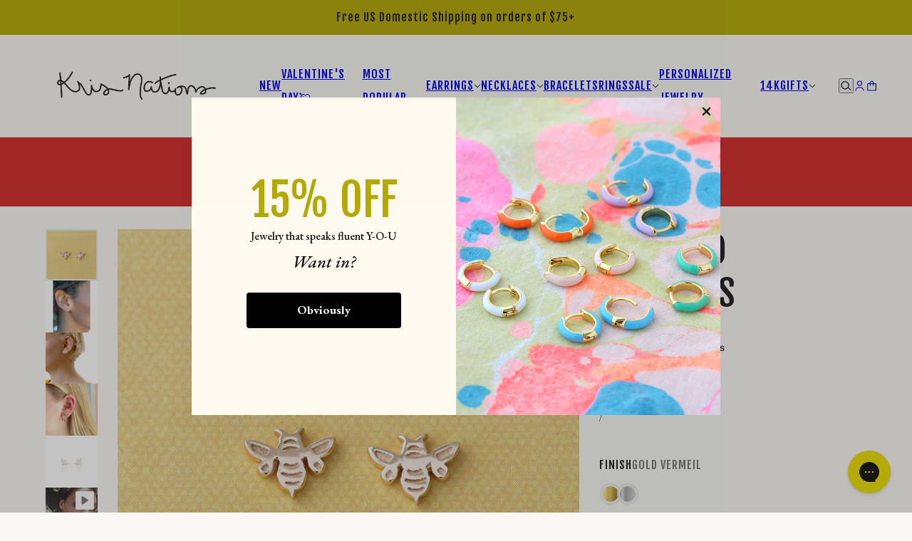

--- FILE ---
content_type: text/html; charset=utf-8
request_url: https://krisnations.com/collections/stud-earrings/products/bee-stud-earrings
body_size: 55494
content:
<!doctype html>
<html lang="en" dir="ltr">
  <head>
    <style>
      .effectiveAppsEGWATCImage {
      width: auto; }

      
    </style>
    <!-- Emerge theme - Version 8.0.0 by Troop Themes - https://troopthemes.com/ -->

    <meta charset="UTF-8">
    <meta http-equiv="X-UA-Compatible" content="IE=edge">
    <meta name="viewport" content="width=device-width, initial-scale=1.0, maximum-scale=5.0"><meta name="description" content="These bumble bee stud earrings come in 18K gold and sterling silver. Add some sweetness to your life with studs featuring everyone&#39;s favorite pollinators."><title>
      Bumble Bee Stud Earrings - Gold &amp; Sterling Silver | Kris Nations
 &ndash; kris nations</title><link rel="canonical" href="https://krisnations.com/products/bee-stud-earrings"><link rel="shortcut icon" href="//krisnations.com/cdn/shop/files/KN-Favicon.jpg?v=1614311236&width=32" type="image/png">
      <link rel="apple-touch-icon" href="//krisnations.com/cdn/shop/files/KN-Favicon.jpg?v=1614311236&width=180"><link rel="preconnect" href="https://cdn.shopify.com" crossorigin>
<link rel="preconnect" href="https://fonts.shopifycdn.com" crossorigin>

<script async crossorigin fetchpriority="high" src="/cdn/shopifycloud/importmap-polyfill/es-modules-shim.2.4.0.js"></script>
<script type="importmap">
  {
    "imports": {
      "@troop-themes/main": "//krisnations.com/cdn/shop/t/99/assets/theme.js?v=45165285962996542581767826567"
    }
  }
</script><link
    rel="preload"
    href="//krisnations.com/cdn/fonts/fjalla_one/fjallaone_n4.262edaf1abaf5ed669f7ecd26fc3e24707a0ad85.woff2"
    as="font"
    type="font/woff2"
    crossorigin
  ><link
    rel="preload"
    href="//krisnations.com/cdn/fonts/fjalla_one/fjallaone_n4.262edaf1abaf5ed669f7ecd26fc3e24707a0ad85.woff2"
    as="font"
    type="font/woff2"
    crossorigin
  ><meta property="og:type" content="product" />
  <meta property="og:title" content="Bee Stud Earrings" /><meta property="og:image" content="http://krisnations.com/cdn/shop/products/7cf8f343de317a6306d2f6a99c5a7d15-E596-G-FLAT.jpg?v=1762525670&width=1200" />
    <meta property="og:image:secure_url" content="https://krisnations.com/cdn/shop/products/7cf8f343de317a6306d2f6a99c5a7d15-E596-G-FLAT.jpg?v=1762525670&width=1200" />
    <meta property="og:image:width" content="1350" />
    <meta property="og:image:height" content="1350" /><meta property="og:image" content="http://krisnations.com/cdn/shop/products/BeeStud.jpg?v=1745604548&width=1200" />
    <meta property="og:image:secure_url" content="https://krisnations.com/cdn/shop/products/BeeStud.jpg?v=1745604548&width=1200" />
    <meta property="og:image:width" content="1350" />
    <meta property="og:image:height" content="1350" /><meta property="og:image" content="http://krisnations.com/cdn/shop/products/7aae676acd583841ed0ebccaa3ec404d-E596-S-MODEL.jpg?v=1745604548&width=1200" />
    <meta property="og:image:secure_url" content="https://krisnations.com/cdn/shop/products/7aae676acd583841ed0ebccaa3ec404d-E596-S-MODEL.jpg?v=1745604548&width=1200" />
    <meta property="og:image:width" content="1200" />
    <meta property="og:image:height" content="1200" /><meta property="og:price:currency" content="USD" />
  <meta
    property="og:price:amount"
    content="43.00"
  />

  <script type="application/ld+json">
    {
      "@context": "https://schema.org/",
      "@type": "Product",
      "name": "Bee Stud Earrings",
      "image": ["//krisnations.com/cdn/shop/products/7cf8f343de317a6306d2f6a99c5a7d15-E596-G-FLAT.jpg?v=1762525670&width=1200",
"//krisnations.com/cdn/shop/products/BeeStud.jpg?v=1745604548&width=1200",
"//krisnations.com/cdn/shop/products/7aae676acd583841ed0ebccaa3ec404d-E596-S-MODEL.jpg?v=1745604548&width=1200"
],
      "description": "The bee symbolizes community and productivity. Due to the crucial role honey bees play in the env...",
      "sku": "E596-G",
      "brand": {
        "@type": "Brand",
        "name": "kris nations"
      },"offers": [{
            "@type" : "Offer","sku": "E596-G","availability": "http://schema.org/InStock",
            "price": 43.0,
            "priceCurrency": "USD",
            "url": "https:\/\/krisnations.com\/products\/bee-stud-earrings?variant=13051089682485"
          },
{
            "@type" : "Offer","sku": "E596-S","availability": "http://schema.org/InStock",
            "price": 43.0,
            "priceCurrency": "USD",
            "url": "https:\/\/krisnations.com\/products\/bee-stud-earrings?variant=13051089715253"
          }
]
    }
  </script><meta property="og:url" content="https://krisnations.com/products/bee-stud-earrings" />
<meta property="og:site_name" content="kris nations" />
<meta property="og:description" content="These bumble bee stud earrings come in 18K gold and sterling silver. Add some sweetness to your life with studs featuring everyone&#39;s favorite pollinators." /><meta name="twitter:card" content="summary" />
<meta name="twitter:description" content="These bumble bee stud earrings come in 18K gold and sterling silver. Add some sweetness to your life with studs featuring everyone&#39;s favorite pollinators." /><meta name="twitter:title" content="Bee Stud Earrings" /><meta
      name="twitter:image"
      content="https://krisnations.com/cdn/shop/products/7cf8f343de317a6306d2f6a99c5a7d15-E596-G-FLAT.jpg?v=1762525670&width=480"
    /><style>@font-face {
  font-family: "Fjalla One";
  font-weight: 400;
  font-style: normal;
  font-display: swap;
  src: url("//krisnations.com/cdn/fonts/fjalla_one/fjallaone_n4.262edaf1abaf5ed669f7ecd26fc3e24707a0ad85.woff2") format("woff2"),
       url("//krisnations.com/cdn/fonts/fjalla_one/fjallaone_n4.f67f40342efd2b34cae019d50b4b5c4da6fc5da7.woff") format("woff");
}
@font-face {
  font-family: "Fjalla One";
  font-weight: 400;
  font-style: normal;
  font-display: swap;
  src: url("//krisnations.com/cdn/fonts/fjalla_one/fjallaone_n4.262edaf1abaf5ed669f7ecd26fc3e24707a0ad85.woff2") format("woff2"),
       url("//krisnations.com/cdn/fonts/fjalla_one/fjallaone_n4.f67f40342efd2b34cae019d50b4b5c4da6fc5da7.woff") format("woff");
}
:root {--font--heading--uppercase: uppercase;--font--nav--uppercase: uppercase;--font--sub-nav--uppercase: uppercase;--font--button--uppercase: uppercase;--font--overline--uppercase: uppercase;--font--banner--size: 60px;
    --font--banner--mobile-size: 50px;

    --font--featured--size: 60px;
    --font--featured--mobile-size: 50px;

    --font--section--size: 50px;
    --font--section--mobile-size: 20px;

    --font--block--size: 25px;
    --font--block--mobile-size: 20px;

    --font--paragraph--size: 22px;--font--paragraph--mobile-size: 16px;--font--featured-paragraph--size: 22px;--font--featured-paragraph--mobile-size: 18px;--font--nav--size: 16px;--font--nav--mobile-size: 14px;--font--sub-nav--size: 16px;--font--sub-nav--mobile-size: 14px;--font--overline--size: 14px;
    --font--button--size: 14px;
    --font--button--spacing: 0px;

    --font--heading--family: "Fjalla One", sans-serif;
    --font--heading--weight: 400;
    --font--heading--style: normal;
    --font--heading--spacing: 1px;

    --font--nav--family: "Fjalla One", sans-serif;
    --font--nav--weight: 400;
    --font--nav--style: normal;

    --font--paragraph--family: Garamond, Baskerville, Caslon, serif;
    --font--paragraph--weight: 400;
    --font--paragraph--style: normal;
    --font--paragraph--spacing: 0px;

    --font--line-height: 1.2;
  }
</style><style>
  :root {
    --color--accent-1: #b4aa0b;
    --color--accent-1-translucent: rgba(180, 170, 11, 0.85);
    --color--accent-2: #4b044d;
    --color--accent-2-translucent: rgba(75, 4, 77, 0.85);
    --color--body: #212121;
    --color--body--light: #515151;
    --color--gray: #e6e6e6;
    --color--success: #4caf50;
    --color--alert: #d32f2f;

    --bg-color--white: white;
    --bg-color--light: #f2f0c6;
    --bg-color--light-translucent: rgba(242, 240, 198, 0.85);
    --bg-color--dark: #d32f2f;
    --bg-color--dark-translucent: rgba(171, 36, 36, 0.85);
    --bg-color--accent-1: var(--color--accent-1);
    --bg-color--accent-2: var(--color--accent-2);
    --bg-color--body: #f9f8f4;
    --bg-color--body-translucent: rgba(249, 248, 244, 0.85);
    --bg-color--textbox: #fff;

    --border--dark: rgba(33, 33, 33, 0.1);
    --border--light: rgba(255, 255, 255, 0.1);
    --border--color: ;
    --border--width: 12px;
    --border--width-mobile: 8px;

    --box-shadow--center: 0px 0px 10px rgba(0, 0, 0, 0.08);
    --box-shadow--top: 0 -10px 10px -10px rgba(0, 0, 0, 0.2);
    --box-shadow--left: -2px 0 10px -2px rgba(0, 0, 0, 0.2);
    --box-shadow--right: 2px 0 10px -2px rgba(0, 0, 0, 0.2);
    --box-shadow--bottom: 0 10px 10px -10px rgba(0, 0, 0, 0.2);

    --content--image-opacity: 0.65;
    --content--shadow-opacity: 0.15;

    --button--color: #ffffff;
    --button--bg-color: #222222;
    --button--bg-color--hover: var(--button--bg-color);
    --button--bdr-color: #222222;
    --button--color-disabled: #b9b9b9;
    --button--radius: 2px;

    --input--radius: 5px;
    --image--radius: 0px;
    --image--radius-enabled: 0;

    --progress-bar: linear-gradient(
                      90deg,
                      rgba(34, 34, 34, 0.3) 0%,
                      rgb(34, 34, 34) 80%,
                      rgba(34, 34, 34, 0.8)
                    );

    /* shop pay */
    --payment-terms-background-color: #f9f8f4;

    /* dynamic checkout buttons */
    --shopify-accelerated-checkout-button-block-size: 45px;
    --shopify-accelerated-checkout-button-border-radius: var(--button--radius);
    --shopify-accelerated-checkout-button-box-shadow: 0 0 10px rgba(0, 0, 0, 0.3);

    /* js helpers */
    --announcement--height: 0px;
    --header--height: 0px;
    --split-announcement--height: 0px;

    --sticky-offset: calc(var(--announcement--sticky, 0) * var(--announcement--height, 0px) + var(--header--sticky, 0) * var(--header--height, 0px));
  }
</style><style></style><link href="//krisnations.com/cdn/shop/t/99/assets/theme.css?v=70640451085101078521767826567" rel="stylesheet" type="text/css" media="all" />
    <script>window.performance && window.performance.mark && window.performance.mark('shopify.content_for_header.start');</script><meta name="google-site-verification" content="fzB_5Zs4dBiYWZW3d7hKOQQvZboGK3jzGUrlb90UN7s">
<meta name="google-site-verification" content="fzB_5Zs4dBiYWZW3d7hKOQQvZboGK3jzGUrlb90UN7s">
<meta id="shopify-digital-wallet" name="shopify-digital-wallet" content="/2085396/digital_wallets/dialog">
<meta name="shopify-checkout-api-token" content="f0807356ee599a86782f31731998b1f2">
<meta id="in-context-paypal-metadata" data-shop-id="2085396" data-venmo-supported="false" data-environment="production" data-locale="en_US" data-paypal-v4="true" data-currency="USD">
<link rel="alternate" hreflang="x-default" href="https://krisnations.com/products/bee-stud-earrings">
<link rel="alternate" hreflang="en" href="https://krisnations.com/products/bee-stud-earrings">
<link rel="alternate" hreflang="en-NZ" href="https://krisnations.com/en-nz/products/bee-stud-earrings">
<link rel="alternate" type="application/json+oembed" href="https://krisnations.com/products/bee-stud-earrings.oembed">
<script async="async" src="/checkouts/internal/preloads.js?locale=en-US"></script>
<link rel="preconnect" href="https://shop.app" crossorigin="anonymous">
<script async="async" src="https://shop.app/checkouts/internal/preloads.js?locale=en-US&shop_id=2085396" crossorigin="anonymous"></script>
<script id="apple-pay-shop-capabilities" type="application/json">{"shopId":2085396,"countryCode":"US","currencyCode":"USD","merchantCapabilities":["supports3DS"],"merchantId":"gid:\/\/shopify\/Shop\/2085396","merchantName":"kris nations","requiredBillingContactFields":["postalAddress","email"],"requiredShippingContactFields":["postalAddress","email"],"shippingType":"shipping","supportedNetworks":["visa","masterCard","amex","discover","elo","jcb"],"total":{"type":"pending","label":"kris nations","amount":"1.00"},"shopifyPaymentsEnabled":true,"supportsSubscriptions":true}</script>
<script id="shopify-features" type="application/json">{"accessToken":"f0807356ee599a86782f31731998b1f2","betas":["rich-media-storefront-analytics"],"domain":"krisnations.com","predictiveSearch":true,"shopId":2085396,"locale":"en"}</script>
<script>var Shopify = Shopify || {};
Shopify.shop = "kris-nations.myshopify.com";
Shopify.locale = "en";
Shopify.currency = {"active":"USD","rate":"1.0"};
Shopify.country = "US";
Shopify.theme = {"name":"Wishlist setup. Copy Emerge","id":151516086443,"schema_name":"Emerge","schema_version":"8.0.0","theme_store_id":833,"role":"main"};
Shopify.theme.handle = "null";
Shopify.theme.style = {"id":null,"handle":null};
Shopify.cdnHost = "krisnations.com/cdn";
Shopify.routes = Shopify.routes || {};
Shopify.routes.root = "/";</script>
<script type="module">!function(o){(o.Shopify=o.Shopify||{}).modules=!0}(window);</script>
<script>!function(o){function n(){var o=[];function n(){o.push(Array.prototype.slice.apply(arguments))}return n.q=o,n}var t=o.Shopify=o.Shopify||{};t.loadFeatures=n(),t.autoloadFeatures=n()}(window);</script>
<script>
  window.ShopifyPay = window.ShopifyPay || {};
  window.ShopifyPay.apiHost = "shop.app\/pay";
  window.ShopifyPay.redirectState = null;
</script>
<script id="shop-js-analytics" type="application/json">{"pageType":"product"}</script>
<script defer="defer" async type="module" src="//krisnations.com/cdn/shopifycloud/shop-js/modules/v2/client.init-shop-cart-sync_BN7fPSNr.en.esm.js"></script>
<script defer="defer" async type="module" src="//krisnations.com/cdn/shopifycloud/shop-js/modules/v2/chunk.common_Cbph3Kss.esm.js"></script>
<script defer="defer" async type="module" src="//krisnations.com/cdn/shopifycloud/shop-js/modules/v2/chunk.modal_DKumMAJ1.esm.js"></script>
<script type="module">
  await import("//krisnations.com/cdn/shopifycloud/shop-js/modules/v2/client.init-shop-cart-sync_BN7fPSNr.en.esm.js");
await import("//krisnations.com/cdn/shopifycloud/shop-js/modules/v2/chunk.common_Cbph3Kss.esm.js");
await import("//krisnations.com/cdn/shopifycloud/shop-js/modules/v2/chunk.modal_DKumMAJ1.esm.js");

  window.Shopify.SignInWithShop?.initShopCartSync?.({"fedCMEnabled":true,"windoidEnabled":true});

</script>
<script>
  window.Shopify = window.Shopify || {};
  if (!window.Shopify.featureAssets) window.Shopify.featureAssets = {};
  window.Shopify.featureAssets['shop-js'] = {"shop-cart-sync":["modules/v2/client.shop-cart-sync_CJVUk8Jm.en.esm.js","modules/v2/chunk.common_Cbph3Kss.esm.js","modules/v2/chunk.modal_DKumMAJ1.esm.js"],"init-fed-cm":["modules/v2/client.init-fed-cm_7Fvt41F4.en.esm.js","modules/v2/chunk.common_Cbph3Kss.esm.js","modules/v2/chunk.modal_DKumMAJ1.esm.js"],"init-shop-email-lookup-coordinator":["modules/v2/client.init-shop-email-lookup-coordinator_Cc088_bR.en.esm.js","modules/v2/chunk.common_Cbph3Kss.esm.js","modules/v2/chunk.modal_DKumMAJ1.esm.js"],"init-windoid":["modules/v2/client.init-windoid_hPopwJRj.en.esm.js","modules/v2/chunk.common_Cbph3Kss.esm.js","modules/v2/chunk.modal_DKumMAJ1.esm.js"],"shop-button":["modules/v2/client.shop-button_B0jaPSNF.en.esm.js","modules/v2/chunk.common_Cbph3Kss.esm.js","modules/v2/chunk.modal_DKumMAJ1.esm.js"],"shop-cash-offers":["modules/v2/client.shop-cash-offers_DPIskqss.en.esm.js","modules/v2/chunk.common_Cbph3Kss.esm.js","modules/v2/chunk.modal_DKumMAJ1.esm.js"],"shop-toast-manager":["modules/v2/client.shop-toast-manager_CK7RT69O.en.esm.js","modules/v2/chunk.common_Cbph3Kss.esm.js","modules/v2/chunk.modal_DKumMAJ1.esm.js"],"init-shop-cart-sync":["modules/v2/client.init-shop-cart-sync_BN7fPSNr.en.esm.js","modules/v2/chunk.common_Cbph3Kss.esm.js","modules/v2/chunk.modal_DKumMAJ1.esm.js"],"init-customer-accounts-sign-up":["modules/v2/client.init-customer-accounts-sign-up_CfPf4CXf.en.esm.js","modules/v2/client.shop-login-button_DeIztwXF.en.esm.js","modules/v2/chunk.common_Cbph3Kss.esm.js","modules/v2/chunk.modal_DKumMAJ1.esm.js"],"pay-button":["modules/v2/client.pay-button_CgIwFSYN.en.esm.js","modules/v2/chunk.common_Cbph3Kss.esm.js","modules/v2/chunk.modal_DKumMAJ1.esm.js"],"init-customer-accounts":["modules/v2/client.init-customer-accounts_DQ3x16JI.en.esm.js","modules/v2/client.shop-login-button_DeIztwXF.en.esm.js","modules/v2/chunk.common_Cbph3Kss.esm.js","modules/v2/chunk.modal_DKumMAJ1.esm.js"],"avatar":["modules/v2/client.avatar_BTnouDA3.en.esm.js"],"init-shop-for-new-customer-accounts":["modules/v2/client.init-shop-for-new-customer-accounts_CsZy_esa.en.esm.js","modules/v2/client.shop-login-button_DeIztwXF.en.esm.js","modules/v2/chunk.common_Cbph3Kss.esm.js","modules/v2/chunk.modal_DKumMAJ1.esm.js"],"shop-follow-button":["modules/v2/client.shop-follow-button_BRMJjgGd.en.esm.js","modules/v2/chunk.common_Cbph3Kss.esm.js","modules/v2/chunk.modal_DKumMAJ1.esm.js"],"checkout-modal":["modules/v2/client.checkout-modal_B9Drz_yf.en.esm.js","modules/v2/chunk.common_Cbph3Kss.esm.js","modules/v2/chunk.modal_DKumMAJ1.esm.js"],"shop-login-button":["modules/v2/client.shop-login-button_DeIztwXF.en.esm.js","modules/v2/chunk.common_Cbph3Kss.esm.js","modules/v2/chunk.modal_DKumMAJ1.esm.js"],"lead-capture":["modules/v2/client.lead-capture_DXYzFM3R.en.esm.js","modules/v2/chunk.common_Cbph3Kss.esm.js","modules/v2/chunk.modal_DKumMAJ1.esm.js"],"shop-login":["modules/v2/client.shop-login_CA5pJqmO.en.esm.js","modules/v2/chunk.common_Cbph3Kss.esm.js","modules/v2/chunk.modal_DKumMAJ1.esm.js"],"payment-terms":["modules/v2/client.payment-terms_BxzfvcZJ.en.esm.js","modules/v2/chunk.common_Cbph3Kss.esm.js","modules/v2/chunk.modal_DKumMAJ1.esm.js"]};
</script>
<script>(function() {
  var isLoaded = false;
  function asyncLoad() {
    if (isLoaded) return;
    isLoaded = true;
    var urls = ["https:\/\/str.rise-ai.com\/?shop=kris-nations.myshopify.com","https:\/\/strn.rise-ai.com\/?shop=kris-nations.myshopify.com","https:\/\/nulls.solutions\/shopify\/gift-wrap\/app\/js\/nulls-gift-wrap.js?shop=kris-nations.myshopify.com"];
    for (var i = 0; i < urls.length; i++) {
      var s = document.createElement('script');
      s.type = 'text/javascript';
      s.async = true;
      s.src = urls[i];
      var x = document.getElementsByTagName('script')[0];
      x.parentNode.insertBefore(s, x);
    }
  };
  if(window.attachEvent) {
    window.attachEvent('onload', asyncLoad);
  } else {
    window.addEventListener('load', asyncLoad, false);
  }
})();</script>
<script id="__st">var __st={"a":2085396,"offset":-28800,"reqid":"2e3a4609-2a45-41a8-b82d-afe4e75e3d69-1770061630","pageurl":"krisnations.com\/collections\/stud-earrings\/products\/bee-stud-earrings","u":"f198c175d8ec","p":"product","rtyp":"product","rid":1498453442613};</script>
<script>window.ShopifyPaypalV4VisibilityTracking = true;</script>
<script id="captcha-bootstrap">!function(){'use strict';const t='contact',e='account',n='new_comment',o=[[t,t],['blogs',n],['comments',n],[t,'customer']],c=[[e,'customer_login'],[e,'guest_login'],[e,'recover_customer_password'],[e,'create_customer']],r=t=>t.map((([t,e])=>`form[action*='/${t}']:not([data-nocaptcha='true']) input[name='form_type'][value='${e}']`)).join(','),a=t=>()=>t?[...document.querySelectorAll(t)].map((t=>t.form)):[];function s(){const t=[...o],e=r(t);return a(e)}const i='password',u='form_key',d=['recaptcha-v3-token','g-recaptcha-response','h-captcha-response',i],f=()=>{try{return window.sessionStorage}catch{return}},m='__shopify_v',_=t=>t.elements[u];function p(t,e,n=!1){try{const o=window.sessionStorage,c=JSON.parse(o.getItem(e)),{data:r}=function(t){const{data:e,action:n}=t;return t[m]||n?{data:e,action:n}:{data:t,action:n}}(c);for(const[e,n]of Object.entries(r))t.elements[e]&&(t.elements[e].value=n);n&&o.removeItem(e)}catch(o){console.error('form repopulation failed',{error:o})}}const l='form_type',E='cptcha';function T(t){t.dataset[E]=!0}const w=window,h=w.document,L='Shopify',v='ce_forms',y='captcha';let A=!1;((t,e)=>{const n=(g='f06e6c50-85a8-45c8-87d0-21a2b65856fe',I='https://cdn.shopify.com/shopifycloud/storefront-forms-hcaptcha/ce_storefront_forms_captcha_hcaptcha.v1.5.2.iife.js',D={infoText:'Protected by hCaptcha',privacyText:'Privacy',termsText:'Terms'},(t,e,n)=>{const o=w[L][v],c=o.bindForm;if(c)return c(t,g,e,D).then(n);var r;o.q.push([[t,g,e,D],n]),r=I,A||(h.body.append(Object.assign(h.createElement('script'),{id:'captcha-provider',async:!0,src:r})),A=!0)});var g,I,D;w[L]=w[L]||{},w[L][v]=w[L][v]||{},w[L][v].q=[],w[L][y]=w[L][y]||{},w[L][y].protect=function(t,e){n(t,void 0,e),T(t)},Object.freeze(w[L][y]),function(t,e,n,w,h,L){const[v,y,A,g]=function(t,e,n){const i=e?o:[],u=t?c:[],d=[...i,...u],f=r(d),m=r(i),_=r(d.filter((([t,e])=>n.includes(e))));return[a(f),a(m),a(_),s()]}(w,h,L),I=t=>{const e=t.target;return e instanceof HTMLFormElement?e:e&&e.form},D=t=>v().includes(t);t.addEventListener('submit',(t=>{const e=I(t);if(!e)return;const n=D(e)&&!e.dataset.hcaptchaBound&&!e.dataset.recaptchaBound,o=_(e),c=g().includes(e)&&(!o||!o.value);(n||c)&&t.preventDefault(),c&&!n&&(function(t){try{if(!f())return;!function(t){const e=f();if(!e)return;const n=_(t);if(!n)return;const o=n.value;o&&e.removeItem(o)}(t);const e=Array.from(Array(32),(()=>Math.random().toString(36)[2])).join('');!function(t,e){_(t)||t.append(Object.assign(document.createElement('input'),{type:'hidden',name:u})),t.elements[u].value=e}(t,e),function(t,e){const n=f();if(!n)return;const o=[...t.querySelectorAll(`input[type='${i}']`)].map((({name:t})=>t)),c=[...d,...o],r={};for(const[a,s]of new FormData(t).entries())c.includes(a)||(r[a]=s);n.setItem(e,JSON.stringify({[m]:1,action:t.action,data:r}))}(t,e)}catch(e){console.error('failed to persist form',e)}}(e),e.submit())}));const S=(t,e)=>{t&&!t.dataset[E]&&(n(t,e.some((e=>e===t))),T(t))};for(const o of['focusin','change'])t.addEventListener(o,(t=>{const e=I(t);D(e)&&S(e,y())}));const B=e.get('form_key'),M=e.get(l),P=B&&M;t.addEventListener('DOMContentLoaded',(()=>{const t=y();if(P)for(const e of t)e.elements[l].value===M&&p(e,B);[...new Set([...A(),...v().filter((t=>'true'===t.dataset.shopifyCaptcha))])].forEach((e=>S(e,t)))}))}(h,new URLSearchParams(w.location.search),n,t,e,['guest_login'])})(!0,!0)}();</script>
<script integrity="sha256-4kQ18oKyAcykRKYeNunJcIwy7WH5gtpwJnB7kiuLZ1E=" data-source-attribution="shopify.loadfeatures" defer="defer" src="//krisnations.com/cdn/shopifycloud/storefront/assets/storefront/load_feature-a0a9edcb.js" crossorigin="anonymous"></script>
<script crossorigin="anonymous" defer="defer" src="//krisnations.com/cdn/shopifycloud/storefront/assets/shopify_pay/storefront-65b4c6d7.js?v=20250812"></script>
<script data-source-attribution="shopify.dynamic_checkout.dynamic.init">var Shopify=Shopify||{};Shopify.PaymentButton=Shopify.PaymentButton||{isStorefrontPortableWallets:!0,init:function(){window.Shopify.PaymentButton.init=function(){};var t=document.createElement("script");t.src="https://krisnations.com/cdn/shopifycloud/portable-wallets/latest/portable-wallets.en.js",t.type="module",document.head.appendChild(t)}};
</script>
<script data-source-attribution="shopify.dynamic_checkout.buyer_consent">
  function portableWalletsHideBuyerConsent(e){var t=document.getElementById("shopify-buyer-consent"),n=document.getElementById("shopify-subscription-policy-button");t&&n&&(t.classList.add("hidden"),t.setAttribute("aria-hidden","true"),n.removeEventListener("click",e))}function portableWalletsShowBuyerConsent(e){var t=document.getElementById("shopify-buyer-consent"),n=document.getElementById("shopify-subscription-policy-button");t&&n&&(t.classList.remove("hidden"),t.removeAttribute("aria-hidden"),n.addEventListener("click",e))}window.Shopify?.PaymentButton&&(window.Shopify.PaymentButton.hideBuyerConsent=portableWalletsHideBuyerConsent,window.Shopify.PaymentButton.showBuyerConsent=portableWalletsShowBuyerConsent);
</script>
<script data-source-attribution="shopify.dynamic_checkout.cart.bootstrap">document.addEventListener("DOMContentLoaded",(function(){function t(){return document.querySelector("shopify-accelerated-checkout-cart, shopify-accelerated-checkout")}if(t())Shopify.PaymentButton.init();else{new MutationObserver((function(e,n){t()&&(Shopify.PaymentButton.init(),n.disconnect())})).observe(document.body,{childList:!0,subtree:!0})}}));
</script>
<link id="shopify-accelerated-checkout-styles" rel="stylesheet" media="screen" href="https://krisnations.com/cdn/shopifycloud/portable-wallets/latest/accelerated-checkout-backwards-compat.css" crossorigin="anonymous">
<style id="shopify-accelerated-checkout-cart">
        #shopify-buyer-consent {
  margin-top: 1em;
  display: inline-block;
  width: 100%;
}

#shopify-buyer-consent.hidden {
  display: none;
}

#shopify-subscription-policy-button {
  background: none;
  border: none;
  padding: 0;
  text-decoration: underline;
  font-size: inherit;
  cursor: pointer;
}

#shopify-subscription-policy-button::before {
  box-shadow: none;
}

      </style>

<script>window.performance && window.performance.mark && window.performance.mark('shopify.content_for_header.end');</script>
<script>
  if (Shopify) {
    Shopify.routes = {
      ...Shopify.routes,
      all_products_collection: '/collections/all',
      cart: '/cart',
      cart_add: '/cart/add',
      cart_change: '/cart/change',
      cart_update: '/cart/update',
      libraries: {
        swipe_listener: "//krisnations.com/cdn/shop/t/99/assets/swipe-listener.min.js?v=123039615894270182531767826567",
        masonry: "//krisnations.com/cdn/shop/t/99/assets/masonry.min.js?v=153413113355937702121767826567",
        plyr: "/cdn/shopifycloud/plyr/v2.0/shopify-plyr.en.js",
        vimeo: "https://player.vimeo.com/api/player.js"
      },
      product_recommendations: '/recommendations/products',
      predictive_search: '/search/suggest',
      search: '/search',
      root: '/',
      youtube: 'https://youtube.com/iframe_api'
    }
  }
</script><script type="module" src="//krisnations.com/cdn/shop/t/99/assets/theme.js?v=45165285962996542581767826567"></script><!-- BEGIN app block: shopify://apps/gorgias-live-chat-helpdesk/blocks/gorgias/a66db725-7b96-4e3f-916e-6c8e6f87aaaa -->
<script defer data-gorgias-loader-chat src="https://config.gorgias.chat/bundle-loader/shopify/kris-nations.myshopify.com"></script>


<script defer data-gorgias-loader-convert  src="https://content.9gtb.com/loader.js"></script>


<script defer data-gorgias-loader-mailto-replace  src="https://config.gorgias.help/api/contact-forms/replace-mailto-script.js?shopName=kris-nations"></script>


<!-- END app block --><!-- BEGIN app block: shopify://apps/klaviyo-email-marketing-sms/blocks/klaviyo-onsite-embed/2632fe16-c075-4321-a88b-50b567f42507 -->












  <script async src="https://static.klaviyo.com/onsite/js/YhUCbw/klaviyo.js?company_id=YhUCbw"></script>
  <script>!function(){if(!window.klaviyo){window._klOnsite=window._klOnsite||[];try{window.klaviyo=new Proxy({},{get:function(n,i){return"push"===i?function(){var n;(n=window._klOnsite).push.apply(n,arguments)}:function(){for(var n=arguments.length,o=new Array(n),w=0;w<n;w++)o[w]=arguments[w];var t="function"==typeof o[o.length-1]?o.pop():void 0,e=new Promise((function(n){window._klOnsite.push([i].concat(o,[function(i){t&&t(i),n(i)}]))}));return e}}})}catch(n){window.klaviyo=window.klaviyo||[],window.klaviyo.push=function(){var n;(n=window._klOnsite).push.apply(n,arguments)}}}}();</script>

  
    <script id="viewed_product">
      if (item == null) {
        var _learnq = _learnq || [];

        var MetafieldReviews = null
        var MetafieldYotpoRating = null
        var MetafieldYotpoCount = null
        var MetafieldLooxRating = null
        var MetafieldLooxCount = null
        var okendoProduct = null
        var okendoProductReviewCount = null
        var okendoProductReviewAverageValue = null
        try {
          // The following fields are used for Customer Hub recently viewed in order to add reviews.
          // This information is not part of __kla_viewed. Instead, it is part of __kla_viewed_reviewed_items
          MetafieldReviews = {};
          MetafieldYotpoRating = null
          MetafieldYotpoCount = null
          MetafieldLooxRating = "5"
          MetafieldLooxCount = "9"

          okendoProduct = null
          // If the okendo metafield is not legacy, it will error, which then requires the new json formatted data
          if (okendoProduct && 'error' in okendoProduct) {
            okendoProduct = null
          }
          okendoProductReviewCount = okendoProduct ? okendoProduct.reviewCount : null
          okendoProductReviewAverageValue = okendoProduct ? okendoProduct.reviewAverageValue : null
        } catch (error) {
          console.error('Error in Klaviyo onsite reviews tracking:', error);
        }

        var item = {
          Name: "Bee Stud Earrings",
          ProductID: 1498453442613,
          Categories: ["All Earrings","All Products","All Products minus \"No Discount\" Product Types","All Products Minus Gift Card","Best Selling Earrings","BOGO 50% off Earrings","Buy One Get One 50% Off Select Earrings","Earrings Sale","Everything Minus Engravable, Gift Cards \u0026 Fine Jewelry","Everything Minus Engraved Styles and Gift Cards","Everything Minus Gift Cards, Engraved Styles, Charms","Floral Art and Decor","Gifts $50 and less","Loox Reviews (All products minus No Discount Product Types)","Mother's Day","Mother's Day 2024","Mother's Day 2025","Silver","Stud Earrings","Stud Earrings Sale","Stud Party!","Test Collection","Top Sellers"],
          ImageURL: "https://krisnations.com/cdn/shop/products/7cf8f343de317a6306d2f6a99c5a7d15-E596-G-FLAT_grande.jpg?v=1762525670",
          URL: "https://krisnations.com/products/bee-stud-earrings",
          Brand: "kris nations",
          Price: "$43.00",
          Value: "43.00",
          CompareAtPrice: "$0.00"
        };
        _learnq.push(['track', 'Viewed Product', item]);
        _learnq.push(['trackViewedItem', {
          Title: item.Name,
          ItemId: item.ProductID,
          Categories: item.Categories,
          ImageUrl: item.ImageURL,
          Url: item.URL,
          Metadata: {
            Brand: item.Brand,
            Price: item.Price,
            Value: item.Value,
            CompareAtPrice: item.CompareAtPrice
          },
          metafields:{
            reviews: MetafieldReviews,
            yotpo:{
              rating: MetafieldYotpoRating,
              count: MetafieldYotpoCount,
            },
            loox:{
              rating: MetafieldLooxRating,
              count: MetafieldLooxCount,
            },
            okendo: {
              rating: okendoProductReviewAverageValue,
              count: okendoProductReviewCount,
            }
          }
        }]);
      }
    </script>
  




  <script>
    window.klaviyoReviewsProductDesignMode = false
  </script>







<!-- END app block --><!-- BEGIN app block: shopify://apps/zepto-product-personalizer/blocks/product_personalizer_main/7411210d-7b32-4c09-9455-e129e3be4729 --><!-- BEGIN app snippet: product-personalizer -->



  
 
 

<!-- END app snippet -->
<!-- BEGIN app snippet: zepto_common --><script>
var pplr_cart = {"note":null,"attributes":{},"original_total_price":0,"total_price":0,"total_discount":0,"total_weight":0.0,"item_count":0,"items":[],"requires_shipping":false,"currency":"USD","items_subtotal_price":0,"cart_level_discount_applications":[],"checkout_charge_amount":0};
var pplr_shop_currency = "USD";
var pplr_enabled_currencies_size = 4;
var pplr_money_formate = "${{amount}}";
var pplr_manual_theme_selector=["CartCount span:first","tr:has([name*=updates]), .upcart-product-item","tr img:first",".line-item__title, .upcart-item-properties",".cart__item--price .cart__price",".grid__item.one-half.text-right, .upcart-item-price",".pplr_item_remove",".ajaxcart__qty, .cart__price",".header__cart-price-bubble span[data-cart-price-bubble],  span.styles_Footer__cartSubtotalValue__.styles_Footer__alignRight__.UpcartDesignSettings__subtotalTextColor","form[action*=cart] [name=checkout]","Click To View Image","1","Discount Code {{ code }} is invalid","Discount code","Apply","#pplr_D_class","Subtotal","Shipping","EST. Total","100"];
</script>
<script defer src="//cdn-zeptoapps.com/product-personalizer/pplr_common.js?v=02" ></script><!-- END app snippet -->

<!-- END app block --><script src="https://cdn.shopify.com/extensions/019c1ec5-a3a8-7324-a4cf-989a57404652/swym-relay-649/assets/wishlistcollections.js" type="text/javascript" defer="defer"></script>
<link href="https://cdn.shopify.com/extensions/019c1ec5-a3a8-7324-a4cf-989a57404652/swym-relay-649/assets/wishlistcollections.css" rel="stylesheet" type="text/css" media="all">
<link href="https://monorail-edge.shopifysvc.com" rel="dns-prefetch">
<script>(function(){if ("sendBeacon" in navigator && "performance" in window) {try {var session_token_from_headers = performance.getEntriesByType('navigation')[0].serverTiming.find(x => x.name == '_s').description;} catch {var session_token_from_headers = undefined;}var session_cookie_matches = document.cookie.match(/_shopify_s=([^;]*)/);var session_token_from_cookie = session_cookie_matches && session_cookie_matches.length === 2 ? session_cookie_matches[1] : "";var session_token = session_token_from_headers || session_token_from_cookie || "";function handle_abandonment_event(e) {var entries = performance.getEntries().filter(function(entry) {return /monorail-edge.shopifysvc.com/.test(entry.name);});if (!window.abandonment_tracked && entries.length === 0) {window.abandonment_tracked = true;var currentMs = Date.now();var navigation_start = performance.timing.navigationStart;var payload = {shop_id: 2085396,url: window.location.href,navigation_start,duration: currentMs - navigation_start,session_token,page_type: "product"};window.navigator.sendBeacon("https://monorail-edge.shopifysvc.com/v1/produce", JSON.stringify({schema_id: "online_store_buyer_site_abandonment/1.1",payload: payload,metadata: {event_created_at_ms: currentMs,event_sent_at_ms: currentMs}}));}}window.addEventListener('pagehide', handle_abandonment_event);}}());</script>
<script id="web-pixels-manager-setup">(function e(e,d,r,n,o){if(void 0===o&&(o={}),!Boolean(null===(a=null===(i=window.Shopify)||void 0===i?void 0:i.analytics)||void 0===a?void 0:a.replayQueue)){var i,a;window.Shopify=window.Shopify||{};var t=window.Shopify;t.analytics=t.analytics||{};var s=t.analytics;s.replayQueue=[],s.publish=function(e,d,r){return s.replayQueue.push([e,d,r]),!0};try{self.performance.mark("wpm:start")}catch(e){}var l=function(){var e={modern:/Edge?\/(1{2}[4-9]|1[2-9]\d|[2-9]\d{2}|\d{4,})\.\d+(\.\d+|)|Firefox\/(1{2}[4-9]|1[2-9]\d|[2-9]\d{2}|\d{4,})\.\d+(\.\d+|)|Chrom(ium|e)\/(9{2}|\d{3,})\.\d+(\.\d+|)|(Maci|X1{2}).+ Version\/(15\.\d+|(1[6-9]|[2-9]\d|\d{3,})\.\d+)([,.]\d+|)( \(\w+\)|)( Mobile\/\w+|) Safari\/|Chrome.+OPR\/(9{2}|\d{3,})\.\d+\.\d+|(CPU[ +]OS|iPhone[ +]OS|CPU[ +]iPhone|CPU IPhone OS|CPU iPad OS)[ +]+(15[._]\d+|(1[6-9]|[2-9]\d|\d{3,})[._]\d+)([._]\d+|)|Android:?[ /-](13[3-9]|1[4-9]\d|[2-9]\d{2}|\d{4,})(\.\d+|)(\.\d+|)|Android.+Firefox\/(13[5-9]|1[4-9]\d|[2-9]\d{2}|\d{4,})\.\d+(\.\d+|)|Android.+Chrom(ium|e)\/(13[3-9]|1[4-9]\d|[2-9]\d{2}|\d{4,})\.\d+(\.\d+|)|SamsungBrowser\/([2-9]\d|\d{3,})\.\d+/,legacy:/Edge?\/(1[6-9]|[2-9]\d|\d{3,})\.\d+(\.\d+|)|Firefox\/(5[4-9]|[6-9]\d|\d{3,})\.\d+(\.\d+|)|Chrom(ium|e)\/(5[1-9]|[6-9]\d|\d{3,})\.\d+(\.\d+|)([\d.]+$|.*Safari\/(?![\d.]+ Edge\/[\d.]+$))|(Maci|X1{2}).+ Version\/(10\.\d+|(1[1-9]|[2-9]\d|\d{3,})\.\d+)([,.]\d+|)( \(\w+\)|)( Mobile\/\w+|) Safari\/|Chrome.+OPR\/(3[89]|[4-9]\d|\d{3,})\.\d+\.\d+|(CPU[ +]OS|iPhone[ +]OS|CPU[ +]iPhone|CPU IPhone OS|CPU iPad OS)[ +]+(10[._]\d+|(1[1-9]|[2-9]\d|\d{3,})[._]\d+)([._]\d+|)|Android:?[ /-](13[3-9]|1[4-9]\d|[2-9]\d{2}|\d{4,})(\.\d+|)(\.\d+|)|Mobile Safari.+OPR\/([89]\d|\d{3,})\.\d+\.\d+|Android.+Firefox\/(13[5-9]|1[4-9]\d|[2-9]\d{2}|\d{4,})\.\d+(\.\d+|)|Android.+Chrom(ium|e)\/(13[3-9]|1[4-9]\d|[2-9]\d{2}|\d{4,})\.\d+(\.\d+|)|Android.+(UC? ?Browser|UCWEB|U3)[ /]?(15\.([5-9]|\d{2,})|(1[6-9]|[2-9]\d|\d{3,})\.\d+)\.\d+|SamsungBrowser\/(5\.\d+|([6-9]|\d{2,})\.\d+)|Android.+MQ{2}Browser\/(14(\.(9|\d{2,})|)|(1[5-9]|[2-9]\d|\d{3,})(\.\d+|))(\.\d+|)|K[Aa][Ii]OS\/(3\.\d+|([4-9]|\d{2,})\.\d+)(\.\d+|)/},d=e.modern,r=e.legacy,n=navigator.userAgent;return n.match(d)?"modern":n.match(r)?"legacy":"unknown"}(),u="modern"===l?"modern":"legacy",c=(null!=n?n:{modern:"",legacy:""})[u],f=function(e){return[e.baseUrl,"/wpm","/b",e.hashVersion,"modern"===e.buildTarget?"m":"l",".js"].join("")}({baseUrl:d,hashVersion:r,buildTarget:u}),m=function(e){var d=e.version,r=e.bundleTarget,n=e.surface,o=e.pageUrl,i=e.monorailEndpoint;return{emit:function(e){var a=e.status,t=e.errorMsg,s=(new Date).getTime(),l=JSON.stringify({metadata:{event_sent_at_ms:s},events:[{schema_id:"web_pixels_manager_load/3.1",payload:{version:d,bundle_target:r,page_url:o,status:a,surface:n,error_msg:t},metadata:{event_created_at_ms:s}}]});if(!i)return console&&console.warn&&console.warn("[Web Pixels Manager] No Monorail endpoint provided, skipping logging."),!1;try{return self.navigator.sendBeacon.bind(self.navigator)(i,l)}catch(e){}var u=new XMLHttpRequest;try{return u.open("POST",i,!0),u.setRequestHeader("Content-Type","text/plain"),u.send(l),!0}catch(e){return console&&console.warn&&console.warn("[Web Pixels Manager] Got an unhandled error while logging to Monorail."),!1}}}}({version:r,bundleTarget:l,surface:e.surface,pageUrl:self.location.href,monorailEndpoint:e.monorailEndpoint});try{o.browserTarget=l,function(e){var d=e.src,r=e.async,n=void 0===r||r,o=e.onload,i=e.onerror,a=e.sri,t=e.scriptDataAttributes,s=void 0===t?{}:t,l=document.createElement("script"),u=document.querySelector("head"),c=document.querySelector("body");if(l.async=n,l.src=d,a&&(l.integrity=a,l.crossOrigin="anonymous"),s)for(var f in s)if(Object.prototype.hasOwnProperty.call(s,f))try{l.dataset[f]=s[f]}catch(e){}if(o&&l.addEventListener("load",o),i&&l.addEventListener("error",i),u)u.appendChild(l);else{if(!c)throw new Error("Did not find a head or body element to append the script");c.appendChild(l)}}({src:f,async:!0,onload:function(){if(!function(){var e,d;return Boolean(null===(d=null===(e=window.Shopify)||void 0===e?void 0:e.analytics)||void 0===d?void 0:d.initialized)}()){var d=window.webPixelsManager.init(e)||void 0;if(d){var r=window.Shopify.analytics;r.replayQueue.forEach((function(e){var r=e[0],n=e[1],o=e[2];d.publishCustomEvent(r,n,o)})),r.replayQueue=[],r.publish=d.publishCustomEvent,r.visitor=d.visitor,r.initialized=!0}}},onerror:function(){return m.emit({status:"failed",errorMsg:"".concat(f," has failed to load")})},sri:function(e){var d=/^sha384-[A-Za-z0-9+/=]+$/;return"string"==typeof e&&d.test(e)}(c)?c:"",scriptDataAttributes:o}),m.emit({status:"loading"})}catch(e){m.emit({status:"failed",errorMsg:(null==e?void 0:e.message)||"Unknown error"})}}})({shopId: 2085396,storefrontBaseUrl: "https://krisnations.com",extensionsBaseUrl: "https://extensions.shopifycdn.com/cdn/shopifycloud/web-pixels-manager",monorailEndpoint: "https://monorail-edge.shopifysvc.com/unstable/produce_batch",surface: "storefront-renderer",enabledBetaFlags: ["2dca8a86"],webPixelsConfigList: [{"id":"1935802539","configuration":"{\"swymApiEndpoint\":\"https:\/\/swymstore-v3starter-01.swymrelay.com\",\"swymTier\":\"v3starter-01\"}","eventPayloadVersion":"v1","runtimeContext":"STRICT","scriptVersion":"5b6f6917e306bc7f24523662663331c0","type":"APP","apiClientId":1350849,"privacyPurposes":["ANALYTICS","MARKETING","PREFERENCES"],"dataSharingAdjustments":{"protectedCustomerApprovalScopes":["read_customer_email","read_customer_name","read_customer_personal_data","read_customer_phone"]}},{"id":"1492975787","configuration":"{\"accountID\":\"YhUCbw\",\"webPixelConfig\":\"eyJlbmFibGVBZGRlZFRvQ2FydEV2ZW50cyI6IHRydWV9\"}","eventPayloadVersion":"v1","runtimeContext":"STRICT","scriptVersion":"524f6c1ee37bacdca7657a665bdca589","type":"APP","apiClientId":123074,"privacyPurposes":["ANALYTICS","MARKETING"],"dataSharingAdjustments":{"protectedCustomerApprovalScopes":["read_customer_address","read_customer_email","read_customer_name","read_customer_personal_data","read_customer_phone"]}},{"id":"871301291","configuration":"{\"config\":\"{\\\"google_tag_ids\\\":[\\\"G-F5BN4SKE09\\\",\\\"AW-955754000\\\",\\\"GT-NGS7QSJ\\\"],\\\"target_country\\\":\\\"US\\\",\\\"gtag_events\\\":[{\\\"type\\\":\\\"begin_checkout\\\",\\\"action_label\\\":[\\\"G-F5BN4SKE09\\\",\\\"AW-955754000\\\/0WXKCI6mlNsBEJDM3scD\\\"]},{\\\"type\\\":\\\"search\\\",\\\"action_label\\\":[\\\"G-F5BN4SKE09\\\",\\\"AW-955754000\\\/hYILCJGmlNsBEJDM3scD\\\"]},{\\\"type\\\":\\\"view_item\\\",\\\"action_label\\\":[\\\"G-F5BN4SKE09\\\",\\\"AW-955754000\\\/4-r_CPmllNsBEJDM3scD\\\",\\\"MC-H53X4BREYW\\\"]},{\\\"type\\\":\\\"purchase\\\",\\\"action_label\\\":[\\\"G-F5BN4SKE09\\\",\\\"AW-955754000\\\/K0lMCPallNsBEJDM3scD\\\",\\\"MC-H53X4BREYW\\\"]},{\\\"type\\\":\\\"page_view\\\",\\\"action_label\\\":[\\\"G-F5BN4SKE09\\\",\\\"AW-955754000\\\/ynBqCPOllNsBEJDM3scD\\\",\\\"MC-H53X4BREYW\\\"]},{\\\"type\\\":\\\"add_payment_info\\\",\\\"action_label\\\":[\\\"G-F5BN4SKE09\\\",\\\"AW-955754000\\\/1bxGCJSmlNsBEJDM3scD\\\"]},{\\\"type\\\":\\\"add_to_cart\\\",\\\"action_label\\\":[\\\"G-F5BN4SKE09\\\",\\\"AW-955754000\\\/g8WKCPyllNsBEJDM3scD\\\"]}],\\\"enable_monitoring_mode\\\":false}\"}","eventPayloadVersion":"v1","runtimeContext":"OPEN","scriptVersion":"b2a88bafab3e21179ed38636efcd8a93","type":"APP","apiClientId":1780363,"privacyPurposes":[],"dataSharingAdjustments":{"protectedCustomerApprovalScopes":["read_customer_address","read_customer_email","read_customer_name","read_customer_personal_data","read_customer_phone"]}},{"id":"462651563","configuration":"{\"pixelCode\":\"C8P2IT8L60FOOCU8L7D0\"}","eventPayloadVersion":"v1","runtimeContext":"STRICT","scriptVersion":"22e92c2ad45662f435e4801458fb78cc","type":"APP","apiClientId":4383523,"privacyPurposes":["ANALYTICS","MARKETING","SALE_OF_DATA"],"dataSharingAdjustments":{"protectedCustomerApprovalScopes":["read_customer_address","read_customer_email","read_customer_name","read_customer_personal_data","read_customer_phone"]}},{"id":"149881003","configuration":"{\"pixel_id\":\"480619732737357\",\"pixel_type\":\"facebook_pixel\"}","eventPayloadVersion":"v1","runtimeContext":"OPEN","scriptVersion":"ca16bc87fe92b6042fbaa3acc2fbdaa6","type":"APP","apiClientId":2329312,"privacyPurposes":["ANALYTICS","MARKETING","SALE_OF_DATA"],"dataSharingAdjustments":{"protectedCustomerApprovalScopes":["read_customer_address","read_customer_email","read_customer_name","read_customer_personal_data","read_customer_phone"]}},{"id":"117178539","eventPayloadVersion":"1","runtimeContext":"LAX","scriptVersion":"4","type":"CUSTOM","privacyPurposes":["ANALYTICS","MARKETING","SALE_OF_DATA"],"name":"Google Ads Conversion"},{"id":"shopify-app-pixel","configuration":"{}","eventPayloadVersion":"v1","runtimeContext":"STRICT","scriptVersion":"0450","apiClientId":"shopify-pixel","type":"APP","privacyPurposes":["ANALYTICS","MARKETING"]},{"id":"shopify-custom-pixel","eventPayloadVersion":"v1","runtimeContext":"LAX","scriptVersion":"0450","apiClientId":"shopify-pixel","type":"CUSTOM","privacyPurposes":["ANALYTICS","MARKETING"]}],isMerchantRequest: false,initData: {"shop":{"name":"kris nations","paymentSettings":{"currencyCode":"USD"},"myshopifyDomain":"kris-nations.myshopify.com","countryCode":"US","storefrontUrl":"https:\/\/krisnations.com"},"customer":null,"cart":null,"checkout":null,"productVariants":[{"price":{"amount":43.0,"currencyCode":"USD"},"product":{"title":"Bee Stud Earrings","vendor":"kris nations","id":"1498453442613","untranslatedTitle":"Bee Stud Earrings","url":"\/products\/bee-stud-earrings","type":"Finished Earrings"},"id":"13051089682485","image":{"src":"\/\/krisnations.com\/cdn\/shop\/products\/7cf8f343de317a6306d2f6a99c5a7d15-E596-G-FLAT.jpg?v=1762525670"},"sku":"E596-G","title":"Gold Vermeil","untranslatedTitle":"Gold Vermeil"},{"price":{"amount":43.0,"currencyCode":"USD"},"product":{"title":"Bee Stud Earrings","vendor":"kris nations","id":"1498453442613","untranslatedTitle":"Bee Stud Earrings","url":"\/products\/bee-stud-earrings","type":"Finished Earrings"},"id":"13051089715253","image":{"src":"\/\/krisnations.com\/cdn\/shop\/products\/E596-S.jpg?v=1745604548"},"sku":"E596-S","title":"Sterling Silver","untranslatedTitle":"Sterling Silver"}],"purchasingCompany":null},},"https://krisnations.com/cdn","3918e4e0wbf3ac3cepc5707306mb02b36c6",{"modern":"","legacy":""},{"shopId":"2085396","storefrontBaseUrl":"https:\/\/krisnations.com","extensionBaseUrl":"https:\/\/extensions.shopifycdn.com\/cdn\/shopifycloud\/web-pixels-manager","surface":"storefront-renderer","enabledBetaFlags":"[\"2dca8a86\"]","isMerchantRequest":"false","hashVersion":"3918e4e0wbf3ac3cepc5707306mb02b36c6","publish":"custom","events":"[[\"page_viewed\",{}],[\"product_viewed\",{\"productVariant\":{\"price\":{\"amount\":43.0,\"currencyCode\":\"USD\"},\"product\":{\"title\":\"Bee Stud Earrings\",\"vendor\":\"kris nations\",\"id\":\"1498453442613\",\"untranslatedTitle\":\"Bee Stud Earrings\",\"url\":\"\/products\/bee-stud-earrings\",\"type\":\"Finished Earrings\"},\"id\":\"13051089682485\",\"image\":{\"src\":\"\/\/krisnations.com\/cdn\/shop\/products\/7cf8f343de317a6306d2f6a99c5a7d15-E596-G-FLAT.jpg?v=1762525670\"},\"sku\":\"E596-G\",\"title\":\"Gold Vermeil\",\"untranslatedTitle\":\"Gold Vermeil\"}}]]"});</script><script>
  window.ShopifyAnalytics = window.ShopifyAnalytics || {};
  window.ShopifyAnalytics.meta = window.ShopifyAnalytics.meta || {};
  window.ShopifyAnalytics.meta.currency = 'USD';
  var meta = {"product":{"id":1498453442613,"gid":"gid:\/\/shopify\/Product\/1498453442613","vendor":"kris nations","type":"Finished Earrings","handle":"bee-stud-earrings","variants":[{"id":13051089682485,"price":4300,"name":"Bee Stud Earrings - Gold Vermeil","public_title":"Gold Vermeil","sku":"E596-G"},{"id":13051089715253,"price":4300,"name":"Bee Stud Earrings - Sterling Silver","public_title":"Sterling Silver","sku":"E596-S"}],"remote":false},"page":{"pageType":"product","resourceType":"product","resourceId":1498453442613,"requestId":"2e3a4609-2a45-41a8-b82d-afe4e75e3d69-1770061630"}};
  for (var attr in meta) {
    window.ShopifyAnalytics.meta[attr] = meta[attr];
  }
</script>
<script class="analytics">
  (function () {
    var customDocumentWrite = function(content) {
      var jquery = null;

      if (window.jQuery) {
        jquery = window.jQuery;
      } else if (window.Checkout && window.Checkout.$) {
        jquery = window.Checkout.$;
      }

      if (jquery) {
        jquery('body').append(content);
      }
    };

    var hasLoggedConversion = function(token) {
      if (token) {
        return document.cookie.indexOf('loggedConversion=' + token) !== -1;
      }
      return false;
    }

    var setCookieIfConversion = function(token) {
      if (token) {
        var twoMonthsFromNow = new Date(Date.now());
        twoMonthsFromNow.setMonth(twoMonthsFromNow.getMonth() + 2);

        document.cookie = 'loggedConversion=' + token + '; expires=' + twoMonthsFromNow;
      }
    }

    var trekkie = window.ShopifyAnalytics.lib = window.trekkie = window.trekkie || [];
    if (trekkie.integrations) {
      return;
    }
    trekkie.methods = [
      'identify',
      'page',
      'ready',
      'track',
      'trackForm',
      'trackLink'
    ];
    trekkie.factory = function(method) {
      return function() {
        var args = Array.prototype.slice.call(arguments);
        args.unshift(method);
        trekkie.push(args);
        return trekkie;
      };
    };
    for (var i = 0; i < trekkie.methods.length; i++) {
      var key = trekkie.methods[i];
      trekkie[key] = trekkie.factory(key);
    }
    trekkie.load = function(config) {
      trekkie.config = config || {};
      trekkie.config.initialDocumentCookie = document.cookie;
      var first = document.getElementsByTagName('script')[0];
      var script = document.createElement('script');
      script.type = 'text/javascript';
      script.onerror = function(e) {
        var scriptFallback = document.createElement('script');
        scriptFallback.type = 'text/javascript';
        scriptFallback.onerror = function(error) {
                var Monorail = {
      produce: function produce(monorailDomain, schemaId, payload) {
        var currentMs = new Date().getTime();
        var event = {
          schema_id: schemaId,
          payload: payload,
          metadata: {
            event_created_at_ms: currentMs,
            event_sent_at_ms: currentMs
          }
        };
        return Monorail.sendRequest("https://" + monorailDomain + "/v1/produce", JSON.stringify(event));
      },
      sendRequest: function sendRequest(endpointUrl, payload) {
        // Try the sendBeacon API
        if (window && window.navigator && typeof window.navigator.sendBeacon === 'function' && typeof window.Blob === 'function' && !Monorail.isIos12()) {
          var blobData = new window.Blob([payload], {
            type: 'text/plain'
          });

          if (window.navigator.sendBeacon(endpointUrl, blobData)) {
            return true;
          } // sendBeacon was not successful

        } // XHR beacon

        var xhr = new XMLHttpRequest();

        try {
          xhr.open('POST', endpointUrl);
          xhr.setRequestHeader('Content-Type', 'text/plain');
          xhr.send(payload);
        } catch (e) {
          console.log(e);
        }

        return false;
      },
      isIos12: function isIos12() {
        return window.navigator.userAgent.lastIndexOf('iPhone; CPU iPhone OS 12_') !== -1 || window.navigator.userAgent.lastIndexOf('iPad; CPU OS 12_') !== -1;
      }
    };
    Monorail.produce('monorail-edge.shopifysvc.com',
      'trekkie_storefront_load_errors/1.1',
      {shop_id: 2085396,
      theme_id: 151516086443,
      app_name: "storefront",
      context_url: window.location.href,
      source_url: "//krisnations.com/cdn/s/trekkie.storefront.c59ea00e0474b293ae6629561379568a2d7c4bba.min.js"});

        };
        scriptFallback.async = true;
        scriptFallback.src = '//krisnations.com/cdn/s/trekkie.storefront.c59ea00e0474b293ae6629561379568a2d7c4bba.min.js';
        first.parentNode.insertBefore(scriptFallback, first);
      };
      script.async = true;
      script.src = '//krisnations.com/cdn/s/trekkie.storefront.c59ea00e0474b293ae6629561379568a2d7c4bba.min.js';
      first.parentNode.insertBefore(script, first);
    };
    trekkie.load(
      {"Trekkie":{"appName":"storefront","development":false,"defaultAttributes":{"shopId":2085396,"isMerchantRequest":null,"themeId":151516086443,"themeCityHash":"16344782135829088979","contentLanguage":"en","currency":"USD","eventMetadataId":"27bfa773-5653-4b2e-b6fb-dd739f361a91"},"isServerSideCookieWritingEnabled":true,"monorailRegion":"shop_domain","enabledBetaFlags":["65f19447","b5387b81"]},"Session Attribution":{},"S2S":{"facebookCapiEnabled":true,"source":"trekkie-storefront-renderer","apiClientId":580111}}
    );

    var loaded = false;
    trekkie.ready(function() {
      if (loaded) return;
      loaded = true;

      window.ShopifyAnalytics.lib = window.trekkie;

      var originalDocumentWrite = document.write;
      document.write = customDocumentWrite;
      try { window.ShopifyAnalytics.merchantGoogleAnalytics.call(this); } catch(error) {};
      document.write = originalDocumentWrite;

      window.ShopifyAnalytics.lib.page(null,{"pageType":"product","resourceType":"product","resourceId":1498453442613,"requestId":"2e3a4609-2a45-41a8-b82d-afe4e75e3d69-1770061630","shopifyEmitted":true});

      var match = window.location.pathname.match(/checkouts\/(.+)\/(thank_you|post_purchase)/)
      var token = match? match[1]: undefined;
      if (!hasLoggedConversion(token)) {
        setCookieIfConversion(token);
        window.ShopifyAnalytics.lib.track("Viewed Product",{"currency":"USD","variantId":13051089682485,"productId":1498453442613,"productGid":"gid:\/\/shopify\/Product\/1498453442613","name":"Bee Stud Earrings - Gold Vermeil","price":"43.00","sku":"E596-G","brand":"kris nations","variant":"Gold Vermeil","category":"Finished Earrings","nonInteraction":true,"remote":false},undefined,undefined,{"shopifyEmitted":true});
      window.ShopifyAnalytics.lib.track("monorail:\/\/trekkie_storefront_viewed_product\/1.1",{"currency":"USD","variantId":13051089682485,"productId":1498453442613,"productGid":"gid:\/\/shopify\/Product\/1498453442613","name":"Bee Stud Earrings - Gold Vermeil","price":"43.00","sku":"E596-G","brand":"kris nations","variant":"Gold Vermeil","category":"Finished Earrings","nonInteraction":true,"remote":false,"referer":"https:\/\/krisnations.com\/collections\/stud-earrings\/products\/bee-stud-earrings"});
      }
    });


        var eventsListenerScript = document.createElement('script');
        eventsListenerScript.async = true;
        eventsListenerScript.src = "//krisnations.com/cdn/shopifycloud/storefront/assets/shop_events_listener-3da45d37.js";
        document.getElementsByTagName('head')[0].appendChild(eventsListenerScript);

})();</script>
  <script>
  if (!window.ga || (window.ga && typeof window.ga !== 'function')) {
    window.ga = function ga() {
      (window.ga.q = window.ga.q || []).push(arguments);
      if (window.Shopify && window.Shopify.analytics && typeof window.Shopify.analytics.publish === 'function') {
        window.Shopify.analytics.publish("ga_stub_called", {}, {sendTo: "google_osp_migration"});
      }
      console.error("Shopify's Google Analytics stub called with:", Array.from(arguments), "\nSee https://help.shopify.com/manual/promoting-marketing/pixels/pixel-migration#google for more information.");
    };
    if (window.Shopify && window.Shopify.analytics && typeof window.Shopify.analytics.publish === 'function') {
      window.Shopify.analytics.publish("ga_stub_initialized", {}, {sendTo: "google_osp_migration"});
    }
  }
</script>
<script
  defer
  src="https://krisnations.com/cdn/shopifycloud/perf-kit/shopify-perf-kit-3.1.0.min.js"
  data-application="storefront-renderer"
  data-shop-id="2085396"
  data-render-region="gcp-us-central1"
  data-page-type="product"
  data-theme-instance-id="151516086443"
  data-theme-name="Emerge"
  data-theme-version="8.0.0"
  data-monorail-region="shop_domain"
  data-resource-timing-sampling-rate="10"
  data-shs="true"
  data-shs-beacon="true"
  data-shs-export-with-fetch="true"
  data-shs-logs-sample-rate="1"
  data-shs-beacon-endpoint="https://krisnations.com/api/collect"
></script>
</head>

  <body
    class="template--product"
    data-theme-id="833"
    data-theme-name="Emerge"
    data-theme-version="8.0.0"
    data-theme-preset="tones"
    data-logged-in="false"
  >
    <!--[if IE]>
      <div style="text-align:center;padding:72px 16px;">
        Browser unsupported, please update or try an alternative
      </div>
      <style>
        .layout--viewport { display: none; }
      </style>
    <![endif]-->

    <a data-item="a11y-button" href='#main_content' id="a11y_skip">Skip to main content</a>

    <div
      class="layout--viewport"
      data-drawer-status="closed"
      data-drop-shadows="true"
      data-cart-empty="true"
      data-transition-container="viewport"
      
    >
      <div class="layout--main-content"><!-- BEGIN sections: header-group -->
<aside id="shopify-section-sections--20268467388587__announcement" class="shopify-section shopify-section-group-header-group section--announcement"><announcement-bar-element
  class="announcement--root"
  data-section-id="sections--20268467388587__announcement"
  data-section-type="announcement"
  data-container
  data-background-color="accent-1"
  data-border="none"
  data-mobile-spacing-above="none"
  data-mobile-spacing-below="none"
  data-rotate-frequency="7"
  data-scroll-text="true"
  data-spacing-above="none"
  data-spacing-below="none"
  data-sticky-enabled="true"
  
  
  
    style="--announcement--animation-speed:3;"
  
>
  <div class="announcement--left" data-mq="medium-large"></div>

  <div class="announcement--center"><div class="announcement--blocks"><div
      class="announcement--block"aria-hidden="false"
      data-transition-item="viewport"
      data-transition-trigger="custom"
      data-transition-type="slide-in"
      data-transition-active="false"data-mq=""
    ><div class="announcement--block-wrapper"><div class="announcement--text" data-item="nav-text">Free US Domestic Shipping on orders of $75+</div></div><div class="announcement--block-wrapper"><div class="announcement--text" data-item="nav-text">Free US Domestic Shipping on orders of $75+</div></div><div class="announcement--block-wrapper"><div class="announcement--text" data-item="nav-text">Free US Domestic Shipping on orders of $75+</div></div><div class="announcement--block-wrapper"><div class="announcement--text" data-item="nav-text">Free US Domestic Shipping on orders of $75+</div></div><div class="announcement--block-wrapper"><div class="announcement--text" data-item="nav-text">Free US Domestic Shipping on orders of $75+</div></div><div class="announcement--block-wrapper"><div class="announcement--text" data-item="nav-text">Free US Domestic Shipping on orders of $75+</div></div><div class="announcement--block-wrapper"><div class="announcement--text" data-item="nav-text">Free US Domestic Shipping on orders of $75+</div></div><div class="announcement--block-wrapper"><div class="announcement--text" data-item="nav-text">Free US Domestic Shipping on orders of $75+</div></div><div class="announcement--block-wrapper"><div class="announcement--text" data-item="nav-text">Free US Domestic Shipping on orders of $75+</div></div><div class="announcement--block-wrapper"><div class="announcement--text" data-item="nav-text">Free US Domestic Shipping on orders of $75+</div></div></div></div></div>

  <div class="announcement--right" data-mq="medium-large"></div>
</announcement-bar-element>

<style>
  :root {
    --announcement--sticky: 1;

    .section--header ~ #shopify-section-sections--20268467388587__announcement {
      top: calc(var(--header--sticky, 0) * var(--header--height, 0px));
      z-index: 4;
    }
  }
</style>


<script>
  document.documentElement.style.setProperty(
    '--announcement--height',
    `${document.querySelector('.announcement--root').offsetHeight.toFixed(2)}px`
  );
</script></aside><header id="shopify-section-sections--20268467388587__header" class="shopify-section shopify-section-group-header-group section--header"><header-element
  class="header--root"
  data-section-id="sections--20268467388587__header"
  data-section-type="header"
  data-background-color="none"
  data-bottom-border="false"
  data-container-width="6"
  data-hover-disabled="true"
  data-layout="left-left"
  data-mobile-spacing-above="none"
  data-mobile-spacing-below="none"
  data-overlap-behavior="center-below"
  data-reduce-height="false"
  data-scroll-hide="false"
  data-spacing-above="none"
  data-spacing-below="none"
  data-sticky="false"
  data-sticky-enabled="true"
  
  data-transparent-enabled="false"
  data-transparent-white-text="true"
  aria-expanded="false"
  aria-hidden="false"
><div class="header--wrapper"><div class="header--logo"><div class="header--primary-logo"><a
  href="/"
  title="kris nations"
  itemscope
  itemprop="url"
  itemtype="https://schema.org/Organization"
><img src="//krisnations.com/cdn/shop/files/KNJ-Logo.png?v=1750459540&amp;width=568" alt="" srcset="//krisnations.com/cdn/shop/files/KNJ-Logo.png?v=1750459540&amp;width=352 352w, //krisnations.com/cdn/shop/files/KNJ-Logo.png?v=1750459540&amp;width=568 568w" width="568" height="160" loading="eager" itemprop="logo" style="--width:284px;--mobile-width:124px;" fetchpriority="high"></a></div></div><div class="header--search-container">
        <button
      class="header--search"
      data-drawer-open="top"
      data-drawer-view="search"
      data-item="nav-text"
      aria-label="Search"
      tabindex="0"
    ><svg class="icon--root icon--search" viewBox="0 0 24 24">
      <path fill-rule="evenodd" clip-rule="evenodd" d="M16.5 11a6.5 6.5 0 1 1-13 0 6.5 6.5 0 0 1 13 0Zm-.797 5.61a8 8 0 1 1 .948-1.163l5.331 4.479-.964 1.148-5.315-4.464Z" />
    </svg></button>
      </div><nav class="header--primary-nav" aria-hidden="true">
      <button
        class="header--drawer-toggle"
        data-drawer-open="left"
        data-drawer-view="y-menu"
        aria-haspopup="menu"
        aria-label="Toggle drawer"
      >
        <span></span>
        <span></span>
        <span></span>
      </button><x-menu-element
  class="x-menu"
  aria-hidden="false"
  data-mq="medium-large"
  style="--highlight-color:#b4aa0b;"
>
  <ul class="x-menu--level-1--container"><li
        class="x-menu--level-1--link"
        data-depth="1"
        data-megamenu="false"
        
      ><a
            href="/collections/all-new"
            data-item="nav-text"
            
          ><span class="x-menu--level-1--text">New</span></a></li><li
        class="x-menu--level-1--link"
        data-depth="1"
        data-megamenu="false"
        
      ><a
            href="/collections/celebrating-love"
            data-item="nav-text"
            
          ><span class="x-menu--level-1--text">Valentine's Day💘</span></a></li><li
        class="x-menu--level-1--link"
        data-depth="1"
        data-megamenu="false"
        
      ><a
            href="/collections/best-sellers"
            data-item="nav-text"
            
          ><span class="x-menu--level-1--text">Most Popular</span></a></li><li
        class="x-menu--level-1--link"
        data-depth="2"
        data-megamenu="false"
        
      ><a
            href="/collections/all-earrings"
            data-item="nav-text"
            
              aria-haspopup="true"
              aria-expanded="false"
              aria-controls="x-menu_earrings"
            
          ><span class="x-menu--level-1--text">Earrings<svg class="icon--root icon--chevron-down" width="10" height="6" viewBox="0 0 10 6" xmlns="http://www.w3.org/2000/svg">
      <path d="M5 4.058 8.53.528l.707.707-3.53 3.53L5 5.472.763 1.235 1.47.528 5 4.058Z" fill="#000" fill-rule="nonzero" />
    </svg></span></a><div
            class="x-menu--level-2--container"
            id="x-menu_earrings"
            aria-hidden="true"
            data-background-color="none"
            data-megamenu="false"
            data-text-color="body"
            
          ><div class="x-menu--level-2--wrapper"><ul
                      class="x-menu--level-2--list"
                      data-single-parents="true"
                      
                    ><li class="x-menu--level-2--link">
                      <a
                        href="/collections/all-earrings"
                        data-item="sub-nav-text"
                      >All</a>
                    </li><li class="x-menu--level-2--link">
                      <a
                        href="/collections/flat-back-studs"
                        data-item="sub-nav-text"
                      >Flat Back Studs</a>
                    </li><li class="x-menu--level-2--link">
                      <a
                        href="/collections/stud-earrings"
                        data-item="sub-nav-text"
                      >Studs</a>
                    </li><li class="x-menu--level-2--link">
                      <a
                        href="/collections/hoops"
                        data-item="sub-nav-text"
                      >Hoops</a>
                    </li><li class="x-menu--level-2--link">
                      <a
                        href="/collections/gemstone-earrings"
                        data-item="sub-nav-text"
                      >Gemstones</a>
                    </li><li class="x-menu--level-2--link">
                      <a
                        href="/collections/enamel-earrings"
                        data-item="sub-nav-text"
                      >Enamel</a>
                    </li><li class="x-menu--level-2--link">
                      <a
                        href="/collections/earring-cuffs"
                        data-item="sub-nav-text"
                      >Ear Cuffs</a>
                    </li><li class="x-menu--level-2--link">
                      <a
                        href="/collections/single-studs"
                        data-item="sub-nav-text"
                      >Single Studs</a>
                    </li><li class="x-menu--level-2--link">
                      <a
                        href="/collections/earring-charms"
                        data-item="sub-nav-text"
                      >Hoop Charms</a>
                    </li></ul></div></div></li><li
        class="x-menu--level-1--link"
        data-depth="2"
        data-megamenu="false"
        
      ><a
            href="/collections/necklaces-1"
            data-item="nav-text"
            
              aria-haspopup="true"
              aria-expanded="false"
              aria-controls="x-menu_necklaces"
            
          ><span class="x-menu--level-1--text">Necklaces<svg class="icon--root icon--chevron-down" width="10" height="6" viewBox="0 0 10 6" xmlns="http://www.w3.org/2000/svg">
      <path d="M5 4.058 8.53.528l.707.707-3.53 3.53L5 5.472.763 1.235 1.47.528 5 4.058Z" fill="#000" fill-rule="nonzero" />
    </svg></span></a><div
            class="x-menu--level-2--container"
            id="x-menu_necklaces"
            aria-hidden="true"
            data-background-color="none"
            data-megamenu="false"
            data-text-color="body"
            
          ><div class="x-menu--level-2--wrapper"><ul
                      class="x-menu--level-2--list"
                      data-single-parents="true"
                      
                    ><li class="x-menu--level-2--link">
                      <a
                        href="/collections/necklaces-1"
                        data-item="sub-nav-text"
                      >All</a>
                    </li><li class="x-menu--level-2--link">
                      <a
                        href="/collections/just-charms"
                        data-item="sub-nav-text"
                      >Charms</a>
                    </li><li class="x-menu--level-2--link">
                      <a
                        href="/collections/word-mantra"
                        data-item="sub-nav-text"
                      >Word + Mantra</a>
                    </li><li class="x-menu--level-2--link">
                      <a
                        href="/collections/gemstone-necklaces"
                        data-item="sub-nav-text"
                      >Gemstone Necklaces</a>
                    </li><li class="x-menu--level-2--link">
                      <a
                        href="/collections/simple-chain"
                        data-item="sub-nav-text"
                      >Classic Chains</a>
                    </li></ul></div></div></li><li
        class="x-menu--level-1--link"
        data-depth="1"
        data-megamenu="false"
        
      ><a
            href="/collections/bracelets-1"
            data-item="nav-text"
            
          ><span class="x-menu--level-1--text">Bracelets</span></a></li><li
        class="x-menu--level-1--link"
        data-depth="1"
        data-megamenu="false"
        
      ><a
            href="/collections/rings-1"
            data-item="nav-text"
            
          ><span class="x-menu--level-1--text">Rings</span></a></li><li
        class="x-menu--level-1--link"
        data-depth="2"
        data-megamenu="false"
        
          data-highlight="true"
        
      ><a
            href="https://krisnations.com/collections/sale"
            data-item="nav-text"
            
              aria-haspopup="true"
              aria-expanded="false"
              aria-controls="x-menu_sale"
            
          ><span class="x-menu--level-1--text">Sale<svg class="icon--root icon--chevron-down" width="10" height="6" viewBox="0 0 10 6" xmlns="http://www.w3.org/2000/svg">
      <path d="M5 4.058 8.53.528l.707.707-3.53 3.53L5 5.472.763 1.235 1.47.528 5 4.058Z" fill="#000" fill-rule="nonzero" />
    </svg></span></a><div
            class="x-menu--level-2--container"
            id="x-menu_sale"
            aria-hidden="true"
            data-background-color="none"
            data-megamenu="false"
            data-text-color="body"
            
          ><div class="x-menu--level-2--wrapper"><ul
                      class="x-menu--level-2--list"
                      data-single-parents="true"
                      
                    ><li class="x-menu--level-2--link">
                      <a
                        href="https://krisnations.com/collections/sale"
                        data-item="sub-nav-text"
                      >All Sale Items</a>
                    </li><li class="x-menu--level-2--link">
                      <a
                        href="/collections/sale-necklaces"
                        data-item="sub-nav-text"
                      >Necklaces</a>
                    </li><li class="x-menu--level-2--link">
                      <a
                        href="/collections/charms-sale"
                        data-item="sub-nav-text"
                      >Necklace Charms</a>
                    </li><li class="x-menu--level-2--link">
                      <a
                        href="/collections/sale-earrings"
                        data-item="sub-nav-text"
                      >Earrings</a>
                    </li><li class="x-menu--level-2--link">
                      <a
                        href="/collections/sale-bracelets"
                        data-item="sub-nav-text"
                      >Bracelets</a>
                    </li><li class="x-menu--level-2--link">
                      <a
                        href="/collections/sale-rings"
                        data-item="sub-nav-text"
                      >Rings</a>
                    </li></ul></div></div></li><li
        class="x-menu--level-1--link"
        data-depth="1"
        data-megamenu="false"
        
      ><a
            href="/collections/personalized-jewelry"
            data-item="nav-text"
            
          ><span class="x-menu--level-1--text">Personalized Jewelry</span></a></li><li
        class="x-menu--level-1--link"
        data-depth="1"
        data-megamenu="false"
        
      ><a
            href="/collections/14k-fine-jewelry"
            data-item="nav-text"
            
          ><span class="x-menu--level-1--text">14K</span></a></li><li
        class="x-menu--level-1--link"
        data-depth="2"
        data-megamenu="false"
        
      ><a
            href="https://krisnations.com/collections/best-sellers"
            data-item="nav-text"
            
              aria-haspopup="true"
              aria-expanded="false"
              aria-controls="x-menu_gifts"
            
          ><span class="x-menu--level-1--text">Gifts<svg class="icon--root icon--chevron-down" width="10" height="6" viewBox="0 0 10 6" xmlns="http://www.w3.org/2000/svg">
      <path d="M5 4.058 8.53.528l.707.707-3.53 3.53L5 5.472.763 1.235 1.47.528 5 4.058Z" fill="#000" fill-rule="nonzero" />
    </svg></span></a><div
            class="x-menu--level-2--container"
            id="x-menu_gifts"
            aria-hidden="true"
            data-background-color="none"
            data-megamenu="false"
            data-text-color="body"
            
          ><div class="x-menu--level-2--wrapper"><ul
                      class="x-menu--level-2--list"
                      data-single-parents="true"
                      
                    ><li class="x-menu--level-2--link">
                      <a
                        href="/collections/shop-gifts"
                        data-item="sub-nav-text"
                      >Gift Guide</a>
                    </li><li class="x-menu--level-2--link">
                      <a
                        href="/collections/gifts-under-50"
                        data-item="sub-nav-text"
                      >Under $50</a>
                    </li><li class="x-menu--level-2--link">
                      <a
                        href="/collections/gifts-under-100"
                        data-item="sub-nav-text"
                      >Under $100</a>
                    </li><li class="x-menu--level-2--link">
                      <a
                        href="/collections/100-and-up"
                        data-item="sub-nav-text"
                      >$100 and Up</a>
                    </li><li class="x-menu--level-2--link">
                      <a
                        href="/products/rise-ai-giftcard"
                        data-item="sub-nav-text"
                      >Gift Card</a>
                    </li></ul></div></div></li></ul>
</x-menu-element></nav>

    <nav class="header--secondary-nav" data-item="nav-text"><button
      class="header--search"
      data-drawer-open="top"
      data-drawer-view="search"
      data-item="nav-text"
      aria-label="Search"
      tabindex="0"
    ><svg class="icon--root icon--search" viewBox="0 0 24 24">
      <path fill-rule="evenodd" clip-rule="evenodd" d="M16.5 11a6.5 6.5 0 1 1-13 0 6.5 6.5 0 0 1 13 0Zm-.797 5.61a8 8 0 1 1 .948-1.163l5.331 4.479-.964 1.148-5.315-4.464Z" />
    </svg></button><a class="header--account" href="https://krisnations.com/customer_authentication/redirect?locale=en&region_country=US"  aria-label="Account"><svg class="icon--root icon--account" viewBox="0 0 24 24">
      <path fill-rule="evenodd" clip-rule="evenodd" d="M15.5 7a3.5 3.5 0 1 1-7 0 3.5 3.5 0 0 1 7 0ZM17 7A5 5 0 1 1 7 7a5 5 0 0 1 10 0ZM4.814 20.93a7.575 7.575 0 0 1 14.372 0l.353 1.057 1.423-.474-.353-1.058a9.075 9.075 0 0 0-17.218 0l-.352 1.058 1.423.474.352-1.058Z" />
    </svg></a><a href="#swym-wishlist" class="swym-wishlist">
  <i aria-hidden="true" focusable="false" role="presentation" class="icon icon-swym-wishlist"></i>
    <span class="swym-wish-counter"></span>
</a>
      <a
        class="header--cart"
        data-type="icon"
        aria-label="Cart"href="/cart"data-cart-count="0"
      ><svg class="icon--root icon--bag" viewBox="0 0 24 24">
      <path fill-rule="evenodd" clip-rule="evenodd" d="M12 2.25A3.75 3.75 0 0 0 8.25 6v1H3v15h18V7h-5.25V6A3.75 3.75 0 0 0 12 2.25Zm2.25 6.25V12h1.5V8.5h3.75v12h-15v-12h3.75V12h1.5V8.5h4.5Zm0-1.5V6a2.25 2.25 0 0 0-4.5 0v1h4.5Z" />
    </svg></a>
    </nav>
  </div>
</header-element>

<style>
  :root {
    --header--sticky: 1;

    .section--announcement ~ #shopify-section-sections--20268467388587__header {
      top: calc(var(--announcement--sticky, 0) * var(--announcement--height, 0px));
      z-index: 4;
    }
  }
</style>


<script>
  const header_root = document.querySelector('.header--root');
  header_root && document.documentElement.style.setProperty(
    '--header--height', `${header_root.offsetHeight.toFixed(2)}px`
  );
</script><element-relocator data-move-into=".mobile-nav--account" data-mq="none"><a class="header--account" href="https://krisnations.com/customer_authentication/redirect?locale=en&region_country=US"  aria-label="Account"><svg class="icon--root icon--account" viewBox="0 0 24 24">
      <path fill-rule="evenodd" clip-rule="evenodd" d="M15.5 7a3.5 3.5 0 1 1-7 0 3.5 3.5 0 0 1 7 0ZM17 7A5 5 0 1 1 7 7a5 5 0 0 1 10 0ZM4.814 20.93a7.575 7.575 0 0 1 14.372 0l.353 1.057 1.423-.474-.353-1.058a9.075 9.075 0 0 0-17.218 0l-.352 1.058 1.423.474.352-1.058Z" />
    </svg></a></element-relocator><element-relocator data-move-into=".mobile-nav--search"  data-mq="none"><button
      class="header--search"
      data-drawer-open="top"
      data-drawer-view="search"
      data-item="nav-text"
      aria-label="Search"
      tabindex="0"
    ><svg class="icon--root icon--search" viewBox="0 0 24 24">
      <path fill-rule="evenodd" clip-rule="evenodd" d="M16.5 11a6.5 6.5 0 1 1-13 0 6.5 6.5 0 0 1 13 0Zm-.797 5.61a8 8 0 1 1 .948-1.163l5.331 4.479-.964 1.148-5.315-4.464Z" />
    </svg></button></element-relocator><element-relocator data-move-into=".mobile-nav--menu" data-mq="none"><y-menu-element class="y-menu" style="--highlight-color:#b4aa0b;">
  <ul
    class="y-menu--level-1--container"
    id="y-menu"
    aria-current="true"
    
      data-transition-container="y-menu"
      data-transition-cascade="vertical"
      data-transition-cascade-interval="100"
      data-transition-type="slide-right"
    
  >
    
<li
        class="y-menu--level-1--link"
        data-item="nav-text"
        data-depth="1"
        
      ><a
              href="/collections/all-new"
              data-item="nav-text"
              
                data-transition-item="y-menu"
              
            >New</a></li><li
        class="y-menu--level-1--link"
        data-item="nav-text"
        data-depth="1"
        
      ><a
              href="/collections/celebrating-love"
              data-item="nav-text"
              
                data-transition-item="y-menu"
              
            >Valentine's Day💘</a></li><li
        class="y-menu--level-1--link"
        data-item="nav-text"
        data-depth="1"
        
      ><a
              href="/collections/best-sellers"
              data-item="nav-text"
              
                data-transition-item="y-menu"
              
            >Most Popular</a></li><li
        class="y-menu--level-1--link"
        data-item="nav-text"
        data-depth="2"
        
      ><button
              data-item="nav-text"
              aria-haspopup="true"
              aria-expanded="false"
              aria-controls="y-menu_earrings"
              
                data-transition-item="y-menu"
              
            >Earrings<svg class="icon--root icon--chevron-right--small" width="8" height="14" viewBox="0 0 8 14" xmlns="http://www.w3.org/2000/svg">
      <path d="M6.274 7.202.408 1.336l.707-.707 6.573 6.573-.096.096-6.573 6.573-.707-.707 5.962-5.962Z" fill="#000" fill-rule="nonzero" />
    </svg></button><ul
            class="y-menu--level-2--container"
            
              data-depth="2"
            
            id="y-menu_earrings"
            aria-current="false"
            
              data-transition-container="y-menu_earrings"
              data-transition-cascade="vertical"
              data-transition-cascade-interval="100"
              data-transition-type="slide-right"
            
          >
            <li class="y-menu--back-link">
              <button
                data-item="nav-text"
                aria-controls="y-menu"
                
                  data-transition-item="y-menu_earrings"
                
              ><svg class="icon--root icon--chevron-left--small" width="8" height="14" viewBox="0 0 8 14" xmlns="http://www.w3.org/2000/svg">
      <path d="m1.726 7.298 5.866 5.866-.707.707L.312 7.298l.096-.096L6.981.629l.707.707-5.962 5.962Z" fill="#000" fill-rule="nonzero" />
    </svg> Back</button>
            </li><li class="y-menu--parent-link"><a
                    href="/collections/all-earrings"
                    
                      data-transition-item="y-menu_earrings"
                    
                  >Earrings</a></li><li class="y-menu--level-2--link" data-item="nav-text"><a
                    href="/collections/all-earrings"
                    data-item="nav-text"
                    
                      data-transition-item="y-menu_earrings"
                    
                  >All</a>
</li><li class="y-menu--level-2--link" data-item="nav-text"><a
                    href="/collections/flat-back-studs"
                    data-item="nav-text"
                    
                      data-transition-item="y-menu_earrings"
                    
                  >Flat Back Studs</a>
</li><li class="y-menu--level-2--link" data-item="nav-text"><a
                    href="/collections/stud-earrings"
                    data-item="nav-text"
                    
                      data-transition-item="y-menu_earrings"
                    
                  >Studs</a>
</li><li class="y-menu--level-2--link" data-item="nav-text"><a
                    href="/collections/hoops"
                    data-item="nav-text"
                    
                      data-transition-item="y-menu_earrings"
                    
                  >Hoops</a>
</li><li class="y-menu--level-2--link" data-item="nav-text"><a
                    href="/collections/gemstone-earrings"
                    data-item="nav-text"
                    
                      data-transition-item="y-menu_earrings"
                    
                  >Gemstones</a>
</li><li class="y-menu--level-2--link" data-item="nav-text"><a
                    href="/collections/enamel-earrings"
                    data-item="nav-text"
                    
                      data-transition-item="y-menu_earrings"
                    
                  >Enamel</a>
</li><li class="y-menu--level-2--link" data-item="nav-text"><a
                    href="/collections/earring-cuffs"
                    data-item="nav-text"
                    
                      data-transition-item="y-menu_earrings"
                    
                  >Ear Cuffs</a>
</li><li class="y-menu--level-2--link" data-item="nav-text"><a
                    href="/collections/single-studs"
                    data-item="nav-text"
                    
                      data-transition-item="y-menu_earrings"
                    
                  >Single Studs</a>
</li><li class="y-menu--level-2--link" data-item="nav-text"><a
                    href="/collections/earring-charms"
                    data-item="nav-text"
                    
                      data-transition-item="y-menu_earrings"
                    
                  >Hoop Charms</a>
</li></ul></li><li
        class="y-menu--level-1--link"
        data-item="nav-text"
        data-depth="2"
        
      ><button
              data-item="nav-text"
              aria-haspopup="true"
              aria-expanded="false"
              aria-controls="y-menu_necklaces"
              
                data-transition-item="y-menu"
              
            >Necklaces<svg class="icon--root icon--chevron-right--small" width="8" height="14" viewBox="0 0 8 14" xmlns="http://www.w3.org/2000/svg">
      <path d="M6.274 7.202.408 1.336l.707-.707 6.573 6.573-.096.096-6.573 6.573-.707-.707 5.962-5.962Z" fill="#000" fill-rule="nonzero" />
    </svg></button><ul
            class="y-menu--level-2--container"
            
              data-depth="2"
            
            id="y-menu_necklaces"
            aria-current="false"
            
              data-transition-container="y-menu_necklaces"
              data-transition-cascade="vertical"
              data-transition-cascade-interval="100"
              data-transition-type="slide-right"
            
          >
            <li class="y-menu--back-link">
              <button
                data-item="nav-text"
                aria-controls="y-menu"
                
                  data-transition-item="y-menu_necklaces"
                
              ><svg class="icon--root icon--chevron-left--small" width="8" height="14" viewBox="0 0 8 14" xmlns="http://www.w3.org/2000/svg">
      <path d="m1.726 7.298 5.866 5.866-.707.707L.312 7.298l.096-.096L6.981.629l.707.707-5.962 5.962Z" fill="#000" fill-rule="nonzero" />
    </svg> Back</button>
            </li><li class="y-menu--parent-link"><a
                    href="/collections/necklaces-1"
                    
                      data-transition-item="y-menu_necklaces"
                    
                  >Necklaces</a></li><li class="y-menu--level-2--link" data-item="nav-text"><a
                    href="/collections/necklaces-1"
                    data-item="nav-text"
                    
                      data-transition-item="y-menu_necklaces"
                    
                  >All</a>
</li><li class="y-menu--level-2--link" data-item="nav-text"><a
                    href="/collections/just-charms"
                    data-item="nav-text"
                    
                      data-transition-item="y-menu_necklaces"
                    
                  >Charms</a>
</li><li class="y-menu--level-2--link" data-item="nav-text"><a
                    href="/collections/word-mantra"
                    data-item="nav-text"
                    
                      data-transition-item="y-menu_necklaces"
                    
                  >Word + Mantra</a>
</li><li class="y-menu--level-2--link" data-item="nav-text"><a
                    href="/collections/gemstone-necklaces"
                    data-item="nav-text"
                    
                      data-transition-item="y-menu_necklaces"
                    
                  >Gemstone Necklaces</a>
</li><li class="y-menu--level-2--link" data-item="nav-text"><a
                    href="/collections/simple-chain"
                    data-item="nav-text"
                    
                      data-transition-item="y-menu_necklaces"
                    
                  >Classic Chains</a>
</li></ul></li><li
        class="y-menu--level-1--link"
        data-item="nav-text"
        data-depth="1"
        
      ><a
              href="/collections/bracelets-1"
              data-item="nav-text"
              
                data-transition-item="y-menu"
              
            >Bracelets</a></li><li
        class="y-menu--level-1--link"
        data-item="nav-text"
        data-depth="1"
        
      ><a
              href="/collections/rings-1"
              data-item="nav-text"
              
                data-transition-item="y-menu"
              
            >Rings</a></li><li
        class="y-menu--level-1--link"
        data-item="nav-text"
        data-depth="2"
        
          data-highlight="true"
        
      ><button
              data-item="nav-text"
              aria-haspopup="true"
              aria-expanded="false"
              aria-controls="y-menu_sale"
              
                data-transition-item="y-menu"
              
            >Sale<svg class="icon--root icon--chevron-right--small" width="8" height="14" viewBox="0 0 8 14" xmlns="http://www.w3.org/2000/svg">
      <path d="M6.274 7.202.408 1.336l.707-.707 6.573 6.573-.096.096-6.573 6.573-.707-.707 5.962-5.962Z" fill="#000" fill-rule="nonzero" />
    </svg></button><ul
            class="y-menu--level-2--container"
            
              data-depth="2"
            
            id="y-menu_sale"
            aria-current="false"
            
              data-transition-container="y-menu_sale"
              data-transition-cascade="vertical"
              data-transition-cascade-interval="100"
              data-transition-type="slide-right"
            
          >
            <li class="y-menu--back-link">
              <button
                data-item="nav-text"
                aria-controls="y-menu"
                
                  data-transition-item="y-menu_sale"
                
              ><svg class="icon--root icon--chevron-left--small" width="8" height="14" viewBox="0 0 8 14" xmlns="http://www.w3.org/2000/svg">
      <path d="m1.726 7.298 5.866 5.866-.707.707L.312 7.298l.096-.096L6.981.629l.707.707-5.962 5.962Z" fill="#000" fill-rule="nonzero" />
    </svg> Back</button>
            </li><li class="y-menu--parent-link"><a
                    href="https://krisnations.com/collections/sale"
                    
                      data-transition-item="y-menu_sale"
                    
                  >Sale</a></li><li class="y-menu--level-2--link" data-item="nav-text"><a
                    href="https://krisnations.com/collections/sale"
                    data-item="nav-text"
                    
                      data-transition-item="y-menu_sale"
                    
                  >All Sale Items</a>
</li><li class="y-menu--level-2--link" data-item="nav-text"><a
                    href="/collections/sale-necklaces"
                    data-item="nav-text"
                    
                      data-transition-item="y-menu_sale"
                    
                  >Necklaces</a>
</li><li class="y-menu--level-2--link" data-item="nav-text"><a
                    href="/collections/charms-sale"
                    data-item="nav-text"
                    
                      data-transition-item="y-menu_sale"
                    
                  >Necklace Charms</a>
</li><li class="y-menu--level-2--link" data-item="nav-text"><a
                    href="/collections/sale-earrings"
                    data-item="nav-text"
                    
                      data-transition-item="y-menu_sale"
                    
                  >Earrings</a>
</li><li class="y-menu--level-2--link" data-item="nav-text"><a
                    href="/collections/sale-bracelets"
                    data-item="nav-text"
                    
                      data-transition-item="y-menu_sale"
                    
                  >Bracelets</a>
</li><li class="y-menu--level-2--link" data-item="nav-text"><a
                    href="/collections/sale-rings"
                    data-item="nav-text"
                    
                      data-transition-item="y-menu_sale"
                    
                  >Rings</a>
</li></ul></li><li
        class="y-menu--level-1--link"
        data-item="nav-text"
        data-depth="1"
        
      ><a
              href="/collections/personalized-jewelry"
              data-item="nav-text"
              
                data-transition-item="y-menu"
              
            >Personalized Jewelry</a></li><li
        class="y-menu--level-1--link"
        data-item="nav-text"
        data-depth="1"
        
      ><a
              href="/collections/14k-fine-jewelry"
              data-item="nav-text"
              
                data-transition-item="y-menu"
              
            >14K</a></li><li
        class="y-menu--level-1--link"
        data-item="nav-text"
        data-depth="2"
        
      ><button
              data-item="nav-text"
              aria-haspopup="true"
              aria-expanded="false"
              aria-controls="y-menu_gifts"
              
                data-transition-item="y-menu"
              
            >Gifts<svg class="icon--root icon--chevron-right--small" width="8" height="14" viewBox="0 0 8 14" xmlns="http://www.w3.org/2000/svg">
      <path d="M6.274 7.202.408 1.336l.707-.707 6.573 6.573-.096.096-6.573 6.573-.707-.707 5.962-5.962Z" fill="#000" fill-rule="nonzero" />
    </svg></button><ul
            class="y-menu--level-2--container"
            
              data-depth="2"
            
            id="y-menu_gifts"
            aria-current="false"
            
              data-transition-container="y-menu_gifts"
              data-transition-cascade="vertical"
              data-transition-cascade-interval="100"
              data-transition-type="slide-right"
            
          >
            <li class="y-menu--back-link">
              <button
                data-item="nav-text"
                aria-controls="y-menu"
                
                  data-transition-item="y-menu_gifts"
                
              ><svg class="icon--root icon--chevron-left--small" width="8" height="14" viewBox="0 0 8 14" xmlns="http://www.w3.org/2000/svg">
      <path d="m1.726 7.298 5.866 5.866-.707.707L.312 7.298l.096-.096L6.981.629l.707.707-5.962 5.962Z" fill="#000" fill-rule="nonzero" />
    </svg> Back</button>
            </li><li class="y-menu--parent-link"><a
                    href="https://krisnations.com/collections/best-sellers"
                    
                      data-transition-item="y-menu_gifts"
                    
                  >Gifts</a></li><li class="y-menu--level-2--link" data-item="nav-text"><a
                    href="/collections/shop-gifts"
                    data-item="nav-text"
                    
                      data-transition-item="y-menu_gifts"
                    
                  >Gift Guide</a>
</li><li class="y-menu--level-2--link" data-item="nav-text"><a
                    href="/collections/gifts-under-50"
                    data-item="nav-text"
                    
                      data-transition-item="y-menu_gifts"
                    
                  >Under $50</a>
</li><li class="y-menu--level-2--link" data-item="nav-text"><a
                    href="/collections/gifts-under-100"
                    data-item="nav-text"
                    
                      data-transition-item="y-menu_gifts"
                    
                  >Under $100</a>
</li><li class="y-menu--level-2--link" data-item="nav-text"><a
                    href="/collections/100-and-up"
                    data-item="nav-text"
                    
                      data-transition-item="y-menu_gifts"
                    
                  >$100 and Up</a>
</li><li class="y-menu--level-2--link" data-item="nav-text"><a
                    href="/products/rise-ai-giftcard"
                    data-item="nav-text"
                    
                      data-transition-item="y-menu_gifts"
                    
                  >Gift Card</a>
</li></ul></li></ul></y-menu-element></element-relocator></header><div id="shopify-section-sections--20268467388587__custom_content_UcWhV8" class="shopify-section shopify-section-group-header-group section--custom-content"><div
  class="custom-content--root"
  data-item="rte-content"
  data-section-id="sections--20268467388587__custom_content_UcWhV8"
  data-background-color="dark"
  data-border="none"
  data-container-width="3"
  data-mobile-full-width="false"
  data-mobile-spacing-above="none"
  data-mobile-spacing-below="none"
  
    data-text-color="white"
  
  data-spacing-above="half"
  data-spacing-below="half"
  data-text-alignment="center"
>
  <div class="custom-content--wrapper"><div><p>Receive a FREE Valentine's Day gift with your $125+ purchase.</p></div></div>
</div>

</div>
<!-- END sections: header-group --><!-- BEGIN sections: overlay-group -->

<!-- END sections: overlay-group --><main class="layout--template" id="main_content">
          <div id="shopify-section-template--20268471779499__main" class="shopify-section section--product-page"><script type="module">
  import { Utils } from '@troop-themes/main';
  Utils.updateRecentProducts('bee-stud-earrings');
</script>

<div
  class="main-product--root"
  data-product-id="template--20268471779499__main_1498453442613"
  data-section-id="template--20268471779499__main"
  data-section-type="product_page"
  data-container-width="4"
  data-handle="bee-stud-earrings"
  data-mobile-spacing-above="none"
  data-mobile-spacing-below="half"
  data-spacing-above="half"
  data-spacing-below="half"
  data-text-alignment="left"
  style="--text-column-width:375px;--media-gap:8px;--thumbnail-width:80px;"
>
  <div class="main-product--wrapper"><div class="main-product--desktop" data-mq="medium-large"><product-media-variants
  class="product-media--variants--root"
  data-id="template--20268471779499__main_1498453442613"
  data-layout="thumbnails"
  data-first-variant-media="3179600838792"
  data-variant-scroll="true"
>
  <div class="product-media--variants"><div
      class="product-media--container"data-container="panel"
        data-columns="1"><div
  class="product-media--root"
  data-id="3179600838792"
  data-active="true"
  data-media-type="image"
  style="--product-media--aspect-ratio:1.0;"
><modal-trigger
          class="product-media--modal"
          data-id="template--20268471779499__main_1498453442613_main-product"
          data-index="0"
          aria-label="Enlarge product image"
          tabindex="0"
        ><product-zoom-element
            class="product-zoom--root"
            data-id="3179600838792"
            data-magnify="1.7"
          ><img src="//krisnations.com/cdn/shop/products/7cf8f343de317a6306d2f6a99c5a7d15-E596-G-FLAT.jpg?v=1762525670&amp;width=1350" alt="Bee Stud Earrings " srcset="//krisnations.com/cdn/shop/products/7cf8f343de317a6306d2f6a99c5a7d15-E596-G-FLAT.jpg?v=1762525670&amp;width=300 300w, //krisnations.com/cdn/shop/products/7cf8f343de317a6306d2f6a99c5a7d15-E596-G-FLAT.jpg?v=1762525670&amp;width=400 400w, //krisnations.com/cdn/shop/products/7cf8f343de317a6306d2f6a99c5a7d15-E596-G-FLAT.jpg?v=1762525670&amp;width=500 500w, //krisnations.com/cdn/shop/products/7cf8f343de317a6306d2f6a99c5a7d15-E596-G-FLAT.jpg?v=1762525670&amp;width=600 600w, //krisnations.com/cdn/shop/products/7cf8f343de317a6306d2f6a99c5a7d15-E596-G-FLAT.jpg?v=1762525670&amp;width=700 700w, //krisnations.com/cdn/shop/products/7cf8f343de317a6306d2f6a99c5a7d15-E596-G-FLAT.jpg?v=1762525670&amp;width=800 800w, //krisnations.com/cdn/shop/products/7cf8f343de317a6306d2f6a99c5a7d15-E596-G-FLAT.jpg?v=1762525670&amp;width=900 900w, //krisnations.com/cdn/shop/products/7cf8f343de317a6306d2f6a99c5a7d15-E596-G-FLAT.jpg?v=1762525670&amp;width=1000 1000w, //krisnations.com/cdn/shop/products/7cf8f343de317a6306d2f6a99c5a7d15-E596-G-FLAT.jpg?v=1762525670&amp;width=1200 1200w" width="1350" height="1350" loading="eager" class="product-zoom--wrapper" sizes="(max-width: 767px) calc(100vw - 32px), calc(1200px - 519px)" fetchpriority="high" style="object-position:50.879% 51.514%;"><img src="//krisnations.com/cdn/shop/products/7cf8f343de317a6306d2f6a99c5a7d15-E596-G-FLAT.jpg?v=1762525670&amp;width=1350" alt="Bee Stud Earrings " srcset="//krisnations.com/cdn/shop/products/7cf8f343de317a6306d2f6a99c5a7d15-E596-G-FLAT.jpg?v=1762525670&amp;width=300 300w, //krisnations.com/cdn/shop/products/7cf8f343de317a6306d2f6a99c5a7d15-E596-G-FLAT.jpg?v=1762525670&amp;width=400 400w, //krisnations.com/cdn/shop/products/7cf8f343de317a6306d2f6a99c5a7d15-E596-G-FLAT.jpg?v=1762525670&amp;width=500 500w, //krisnations.com/cdn/shop/products/7cf8f343de317a6306d2f6a99c5a7d15-E596-G-FLAT.jpg?v=1762525670&amp;width=600 600w, //krisnations.com/cdn/shop/products/7cf8f343de317a6306d2f6a99c5a7d15-E596-G-FLAT.jpg?v=1762525670&amp;width=700 700w, //krisnations.com/cdn/shop/products/7cf8f343de317a6306d2f6a99c5a7d15-E596-G-FLAT.jpg?v=1762525670&amp;width=800 800w, //krisnations.com/cdn/shop/products/7cf8f343de317a6306d2f6a99c5a7d15-E596-G-FLAT.jpg?v=1762525670&amp;width=900 900w, //krisnations.com/cdn/shop/products/7cf8f343de317a6306d2f6a99c5a7d15-E596-G-FLAT.jpg?v=1762525670&amp;width=1000 1000w, //krisnations.com/cdn/shop/products/7cf8f343de317a6306d2f6a99c5a7d15-E596-G-FLAT.jpg?v=1762525670&amp;width=1200 1200w" width="1350" height="1350" loading="lazy" class="product-zoom--enlarged" sizes="(max-width: 767px) calc(100vw - 32px), calc(1200px - 519px)" aria-hidden="true" style="object-position:50.879% 51.514%;"></product-zoom-element></modal-trigger></div><div
  class="product-media--root"
  data-id="20758909649067"
  data-active="false"
  data-media-type="image"
  style="--product-media--aspect-ratio:1.0;"
><modal-trigger
          class="product-media--modal"
          data-id="template--20268471779499__main_1498453442613_main-product"
          data-index="1"
          aria-label="Enlarge product image"
          tabindex="0"
        ><product-zoom-element
            class="product-zoom--root"
            data-id="20758909649067"
            data-magnify="1.7"
          ><img src="//krisnations.com/cdn/shop/products/BeeStud.jpg?v=1745604548&amp;width=1350" alt="Bee Stud Earrings " srcset="//krisnations.com/cdn/shop/products/BeeStud.jpg?v=1745604548&amp;width=300 300w, //krisnations.com/cdn/shop/products/BeeStud.jpg?v=1745604548&amp;width=400 400w, //krisnations.com/cdn/shop/products/BeeStud.jpg?v=1745604548&amp;width=500 500w, //krisnations.com/cdn/shop/products/BeeStud.jpg?v=1745604548&amp;width=600 600w, //krisnations.com/cdn/shop/products/BeeStud.jpg?v=1745604548&amp;width=700 700w, //krisnations.com/cdn/shop/products/BeeStud.jpg?v=1745604548&amp;width=800 800w, //krisnations.com/cdn/shop/products/BeeStud.jpg?v=1745604548&amp;width=900 900w, //krisnations.com/cdn/shop/products/BeeStud.jpg?v=1745604548&amp;width=1000 1000w, //krisnations.com/cdn/shop/products/BeeStud.jpg?v=1745604548&amp;width=1200 1200w" width="1350" height="1350" loading="lazy" class="product-zoom--wrapper" sizes="(max-width: 767px) calc(100vw - 32px), calc(1200px - 519px)" fetchpriority="auto"><img src="//krisnations.com/cdn/shop/products/BeeStud.jpg?v=1745604548&amp;width=1350" alt="Bee Stud Earrings " srcset="//krisnations.com/cdn/shop/products/BeeStud.jpg?v=1745604548&amp;width=300 300w, //krisnations.com/cdn/shop/products/BeeStud.jpg?v=1745604548&amp;width=400 400w, //krisnations.com/cdn/shop/products/BeeStud.jpg?v=1745604548&amp;width=500 500w, //krisnations.com/cdn/shop/products/BeeStud.jpg?v=1745604548&amp;width=600 600w, //krisnations.com/cdn/shop/products/BeeStud.jpg?v=1745604548&amp;width=700 700w, //krisnations.com/cdn/shop/products/BeeStud.jpg?v=1745604548&amp;width=800 800w, //krisnations.com/cdn/shop/products/BeeStud.jpg?v=1745604548&amp;width=900 900w, //krisnations.com/cdn/shop/products/BeeStud.jpg?v=1745604548&amp;width=1000 1000w, //krisnations.com/cdn/shop/products/BeeStud.jpg?v=1745604548&amp;width=1200 1200w" width="1350" height="1350" loading="lazy" class="product-zoom--enlarged" sizes="(max-width: 767px) calc(100vw - 32px), calc(1200px - 519px)" aria-hidden="true"></product-zoom-element></modal-trigger></div><div
  class="product-media--root"
  data-id="2857078358152"
  data-active="false"
  data-media-type="image"
  style="--product-media--aspect-ratio:1.0;"
><modal-trigger
          class="product-media--modal"
          data-id="template--20268471779499__main_1498453442613_main-product"
          data-index="2"
          aria-label="Enlarge product image"
          tabindex="0"
        ><product-zoom-element
            class="product-zoom--root"
            data-id="2857078358152"
            data-magnify="1.7"
          ><img src="//krisnations.com/cdn/shop/products/7aae676acd583841ed0ebccaa3ec404d-E596-S-MODEL.jpg?v=1745604548&amp;width=1200" alt="Bee Stud Earrings " srcset="//krisnations.com/cdn/shop/products/7aae676acd583841ed0ebccaa3ec404d-E596-S-MODEL.jpg?v=1745604548&amp;width=300 300w, //krisnations.com/cdn/shop/products/7aae676acd583841ed0ebccaa3ec404d-E596-S-MODEL.jpg?v=1745604548&amp;width=400 400w, //krisnations.com/cdn/shop/products/7aae676acd583841ed0ebccaa3ec404d-E596-S-MODEL.jpg?v=1745604548&amp;width=500 500w, //krisnations.com/cdn/shop/products/7aae676acd583841ed0ebccaa3ec404d-E596-S-MODEL.jpg?v=1745604548&amp;width=600 600w, //krisnations.com/cdn/shop/products/7aae676acd583841ed0ebccaa3ec404d-E596-S-MODEL.jpg?v=1745604548&amp;width=700 700w, //krisnations.com/cdn/shop/products/7aae676acd583841ed0ebccaa3ec404d-E596-S-MODEL.jpg?v=1745604548&amp;width=800 800w, //krisnations.com/cdn/shop/products/7aae676acd583841ed0ebccaa3ec404d-E596-S-MODEL.jpg?v=1745604548&amp;width=900 900w, //krisnations.com/cdn/shop/products/7aae676acd583841ed0ebccaa3ec404d-E596-S-MODEL.jpg?v=1745604548&amp;width=1000 1000w, //krisnations.com/cdn/shop/products/7aae676acd583841ed0ebccaa3ec404d-E596-S-MODEL.jpg?v=1745604548&amp;width=1200 1200w" width="1200" height="1200" loading="lazy" class="product-zoom--wrapper" sizes="(max-width: 767px) calc(100vw - 32px), calc(1200px - 519px)" fetchpriority="auto"><img src="//krisnations.com/cdn/shop/products/7aae676acd583841ed0ebccaa3ec404d-E596-S-MODEL.jpg?v=1745604548&amp;width=1200" alt="Bee Stud Earrings " srcset="//krisnations.com/cdn/shop/products/7aae676acd583841ed0ebccaa3ec404d-E596-S-MODEL.jpg?v=1745604548&amp;width=300 300w, //krisnations.com/cdn/shop/products/7aae676acd583841ed0ebccaa3ec404d-E596-S-MODEL.jpg?v=1745604548&amp;width=400 400w, //krisnations.com/cdn/shop/products/7aae676acd583841ed0ebccaa3ec404d-E596-S-MODEL.jpg?v=1745604548&amp;width=500 500w, //krisnations.com/cdn/shop/products/7aae676acd583841ed0ebccaa3ec404d-E596-S-MODEL.jpg?v=1745604548&amp;width=600 600w, //krisnations.com/cdn/shop/products/7aae676acd583841ed0ebccaa3ec404d-E596-S-MODEL.jpg?v=1745604548&amp;width=700 700w, //krisnations.com/cdn/shop/products/7aae676acd583841ed0ebccaa3ec404d-E596-S-MODEL.jpg?v=1745604548&amp;width=800 800w, //krisnations.com/cdn/shop/products/7aae676acd583841ed0ebccaa3ec404d-E596-S-MODEL.jpg?v=1745604548&amp;width=900 900w, //krisnations.com/cdn/shop/products/7aae676acd583841ed0ebccaa3ec404d-E596-S-MODEL.jpg?v=1745604548&amp;width=1000 1000w, //krisnations.com/cdn/shop/products/7aae676acd583841ed0ebccaa3ec404d-E596-S-MODEL.jpg?v=1745604548&amp;width=1200 1200w" width="1200" height="1200" loading="lazy" class="product-zoom--enlarged" sizes="(max-width: 767px) calc(100vw - 32px), calc(1200px - 519px)" aria-hidden="true"></product-zoom-element></modal-trigger></div><div
  class="product-media--root"
  data-id="26243434840235"
  data-active="false"
  data-media-type="image"
  style="--product-media--aspect-ratio:1.0;"
><modal-trigger
          class="product-media--modal"
          data-id="template--20268471779499__main_1498453442613_main-product"
          data-index="3"
          aria-label="Enlarge product image"
          tabindex="0"
        ><product-zoom-element
            class="product-zoom--root"
            data-id="26243434840235"
            data-magnify="1.7"
          ><img src="//krisnations.com/cdn/shop/products/E768-FUCH-MODEL_7243a461-8b83-4152-9882-a08506686098.jpg?v=1745604548&amp;width=2000" alt="Bee Stud Earrings" srcset="//krisnations.com/cdn/shop/products/E768-FUCH-MODEL_7243a461-8b83-4152-9882-a08506686098.jpg?v=1745604548&amp;width=300 300w, //krisnations.com/cdn/shop/products/E768-FUCH-MODEL_7243a461-8b83-4152-9882-a08506686098.jpg?v=1745604548&amp;width=400 400w, //krisnations.com/cdn/shop/products/E768-FUCH-MODEL_7243a461-8b83-4152-9882-a08506686098.jpg?v=1745604548&amp;width=500 500w, //krisnations.com/cdn/shop/products/E768-FUCH-MODEL_7243a461-8b83-4152-9882-a08506686098.jpg?v=1745604548&amp;width=600 600w, //krisnations.com/cdn/shop/products/E768-FUCH-MODEL_7243a461-8b83-4152-9882-a08506686098.jpg?v=1745604548&amp;width=700 700w, //krisnations.com/cdn/shop/products/E768-FUCH-MODEL_7243a461-8b83-4152-9882-a08506686098.jpg?v=1745604548&amp;width=800 800w, //krisnations.com/cdn/shop/products/E768-FUCH-MODEL_7243a461-8b83-4152-9882-a08506686098.jpg?v=1745604548&amp;width=900 900w, //krisnations.com/cdn/shop/products/E768-FUCH-MODEL_7243a461-8b83-4152-9882-a08506686098.jpg?v=1745604548&amp;width=1000 1000w, //krisnations.com/cdn/shop/products/E768-FUCH-MODEL_7243a461-8b83-4152-9882-a08506686098.jpg?v=1745604548&amp;width=1200 1200w, //krisnations.com/cdn/shop/products/E768-FUCH-MODEL_7243a461-8b83-4152-9882-a08506686098.jpg?v=1745604548&amp;width=1500 1500w, //krisnations.com/cdn/shop/products/E768-FUCH-MODEL_7243a461-8b83-4152-9882-a08506686098.jpg?v=1745604548&amp;width=1800 1800w" width="2000" height="2000" loading="lazy" class="product-zoom--wrapper" sizes="(max-width: 767px) calc(100vw - 32px), calc(1200px - 519px)" fetchpriority="auto"><img src="//krisnations.com/cdn/shop/products/E768-FUCH-MODEL_7243a461-8b83-4152-9882-a08506686098.jpg?v=1745604548&amp;width=2000" alt="Bee Stud Earrings" srcset="//krisnations.com/cdn/shop/products/E768-FUCH-MODEL_7243a461-8b83-4152-9882-a08506686098.jpg?v=1745604548&amp;width=300 300w, //krisnations.com/cdn/shop/products/E768-FUCH-MODEL_7243a461-8b83-4152-9882-a08506686098.jpg?v=1745604548&amp;width=400 400w, //krisnations.com/cdn/shop/products/E768-FUCH-MODEL_7243a461-8b83-4152-9882-a08506686098.jpg?v=1745604548&amp;width=500 500w, //krisnations.com/cdn/shop/products/E768-FUCH-MODEL_7243a461-8b83-4152-9882-a08506686098.jpg?v=1745604548&amp;width=600 600w, //krisnations.com/cdn/shop/products/E768-FUCH-MODEL_7243a461-8b83-4152-9882-a08506686098.jpg?v=1745604548&amp;width=700 700w, //krisnations.com/cdn/shop/products/E768-FUCH-MODEL_7243a461-8b83-4152-9882-a08506686098.jpg?v=1745604548&amp;width=800 800w, //krisnations.com/cdn/shop/products/E768-FUCH-MODEL_7243a461-8b83-4152-9882-a08506686098.jpg?v=1745604548&amp;width=900 900w, //krisnations.com/cdn/shop/products/E768-FUCH-MODEL_7243a461-8b83-4152-9882-a08506686098.jpg?v=1745604548&amp;width=1000 1000w, //krisnations.com/cdn/shop/products/E768-FUCH-MODEL_7243a461-8b83-4152-9882-a08506686098.jpg?v=1745604548&amp;width=1200 1200w, //krisnations.com/cdn/shop/products/E768-FUCH-MODEL_7243a461-8b83-4152-9882-a08506686098.jpg?v=1745604548&amp;width=1500 1500w, //krisnations.com/cdn/shop/products/E768-FUCH-MODEL_7243a461-8b83-4152-9882-a08506686098.jpg?v=1745604548&amp;width=1800 1800w" width="2000" height="2000" loading="lazy" class="product-zoom--enlarged" sizes="(max-width: 767px) calc(100vw - 32px), calc(1200px - 519px)" aria-hidden="true"></product-zoom-element></modal-trigger></div><div
  class="product-media--root"
  data-id="26246327107755"
  data-active="false"
  data-media-type="image"
  style="--product-media--aspect-ratio:1.0;"
><modal-trigger
          class="product-media--modal"
          data-id="template--20268471779499__main_1498453442613_main-product"
          data-index="4"
          aria-label="Enlarge product image"
          tabindex="0"
        ><product-zoom-element
            class="product-zoom--root"
            data-id="26246327107755"
            data-magnify="1.7"
          ><img src="//krisnations.com/cdn/shop/products/E596-S.jpg?v=1745604548&amp;width=2000" alt="Bee Stud Earrings" srcset="//krisnations.com/cdn/shop/products/E596-S.jpg?v=1745604548&amp;width=300 300w, //krisnations.com/cdn/shop/products/E596-S.jpg?v=1745604548&amp;width=400 400w, //krisnations.com/cdn/shop/products/E596-S.jpg?v=1745604548&amp;width=500 500w, //krisnations.com/cdn/shop/products/E596-S.jpg?v=1745604548&amp;width=600 600w, //krisnations.com/cdn/shop/products/E596-S.jpg?v=1745604548&amp;width=700 700w, //krisnations.com/cdn/shop/products/E596-S.jpg?v=1745604548&amp;width=800 800w, //krisnations.com/cdn/shop/products/E596-S.jpg?v=1745604548&amp;width=900 900w, //krisnations.com/cdn/shop/products/E596-S.jpg?v=1745604548&amp;width=1000 1000w, //krisnations.com/cdn/shop/products/E596-S.jpg?v=1745604548&amp;width=1200 1200w, //krisnations.com/cdn/shop/products/E596-S.jpg?v=1745604548&amp;width=1500 1500w, //krisnations.com/cdn/shop/products/E596-S.jpg?v=1745604548&amp;width=1800 1800w" width="2000" height="2000" loading="lazy" class="product-zoom--wrapper" sizes="(max-width: 767px) calc(100vw - 32px), calc(1200px - 519px)" fetchpriority="auto"><img src="//krisnations.com/cdn/shop/products/E596-S.jpg?v=1745604548&amp;width=2000" alt="Bee Stud Earrings" srcset="//krisnations.com/cdn/shop/products/E596-S.jpg?v=1745604548&amp;width=300 300w, //krisnations.com/cdn/shop/products/E596-S.jpg?v=1745604548&amp;width=400 400w, //krisnations.com/cdn/shop/products/E596-S.jpg?v=1745604548&amp;width=500 500w, //krisnations.com/cdn/shop/products/E596-S.jpg?v=1745604548&amp;width=600 600w, //krisnations.com/cdn/shop/products/E596-S.jpg?v=1745604548&amp;width=700 700w, //krisnations.com/cdn/shop/products/E596-S.jpg?v=1745604548&amp;width=800 800w, //krisnations.com/cdn/shop/products/E596-S.jpg?v=1745604548&amp;width=900 900w, //krisnations.com/cdn/shop/products/E596-S.jpg?v=1745604548&amp;width=1000 1000w, //krisnations.com/cdn/shop/products/E596-S.jpg?v=1745604548&amp;width=1200 1200w, //krisnations.com/cdn/shop/products/E596-S.jpg?v=1745604548&amp;width=1500 1500w, //krisnations.com/cdn/shop/products/E596-S.jpg?v=1745604548&amp;width=1800 1800w" width="2000" height="2000" loading="lazy" class="product-zoom--enlarged" sizes="(max-width: 767px) calc(100vw - 32px), calc(1200px - 519px)" aria-hidden="true"></product-zoom-element></modal-trigger></div><div
  class="product-media--root"
  data-id="20616787820715"
  data-active="false"
  data-media-type="video"
  style="--product-media--aspect-ratio:1.0;"
><product-video-element
        class="product-video--root"
        tabindex="0"
        data-loop-enabled="false"
        data-type="plyr"
        
          data-view="desktop"
        
      >
        <div class="product-video--container"><video playsinline="playsinline" preload="metadata" aria-label="Bee Stud Earrings" poster="//krisnations.com/cdn/shop/products/e663dcde5ab0442283fa0d8814d70d82.thumbnail.0000000_1024x.jpg?v=1617663838"><source src="//krisnations.com/cdn/shop/videos/c/vp/e663dcde5ab0442283fa0d8814d70d82/e663dcde5ab0442283fa0d8814d70d82.HD-1080p-4.8Mbps.mp4?v=0" type="video/mp4"><img src="//krisnations.com/cdn/shop/products/e663dcde5ab0442283fa0d8814d70d82.thumbnail.0000000_1024x.jpg?v=1617663838"></video></div>
      </product-video-element></div></div>
  </div><product-thumbs-element class="product-media--thumbs" data-id="template--20268471779499__main_1498453442613">
      <div class="product-media--thumbs-wrapper"><div
          class="product-media--thumb"
          data-active="true"
          data-id="3179600838792"
          tabindex="0"
        ><img src="//krisnations.com/cdn/shop/products/7cf8f343de317a6306d2f6a99c5a7d15-E596-G-FLAT.jpg?v=1762525670&amp;width=1350" alt="Bee Stud Earrings " srcset="//krisnations.com/cdn/shop/products/7cf8f343de317a6306d2f6a99c5a7d15-E596-G-FLAT.jpg?v=1762525670&amp;width=50 50w, //krisnations.com/cdn/shop/products/7cf8f343de317a6306d2f6a99c5a7d15-E596-G-FLAT.jpg?v=1762525670&amp;width=100 100w, //krisnations.com/cdn/shop/products/7cf8f343de317a6306d2f6a99c5a7d15-E596-G-FLAT.jpg?v=1762525670&amp;width=200 200w" width="1350" height="1350" loading="lazy" sizes="80px"></div><div
          class="product-media--thumb"
          data-active="false"
          data-id="20758909649067"
          tabindex="0"
        ><img src="//krisnations.com/cdn/shop/products/BeeStud.jpg?v=1745604548&amp;width=1350" alt="Bee Stud Earrings " srcset="//krisnations.com/cdn/shop/products/BeeStud.jpg?v=1745604548&amp;width=50 50w, //krisnations.com/cdn/shop/products/BeeStud.jpg?v=1745604548&amp;width=100 100w, //krisnations.com/cdn/shop/products/BeeStud.jpg?v=1745604548&amp;width=200 200w" width="1350" height="1350" loading="lazy" sizes="80px"></div><div
          class="product-media--thumb"
          data-active="false"
          data-id="2857078358152"
          tabindex="0"
        ><img src="//krisnations.com/cdn/shop/products/7aae676acd583841ed0ebccaa3ec404d-E596-S-MODEL.jpg?v=1745604548&amp;width=1200" alt="Bee Stud Earrings " srcset="//krisnations.com/cdn/shop/products/7aae676acd583841ed0ebccaa3ec404d-E596-S-MODEL.jpg?v=1745604548&amp;width=50 50w, //krisnations.com/cdn/shop/products/7aae676acd583841ed0ebccaa3ec404d-E596-S-MODEL.jpg?v=1745604548&amp;width=100 100w, //krisnations.com/cdn/shop/products/7aae676acd583841ed0ebccaa3ec404d-E596-S-MODEL.jpg?v=1745604548&amp;width=200 200w" width="1200" height="1200" loading="lazy" sizes="80px"></div><div
          class="product-media--thumb"
          data-active="false"
          data-id="26243434840235"
          tabindex="0"
        ><img src="//krisnations.com/cdn/shop/products/E768-FUCH-MODEL_7243a461-8b83-4152-9882-a08506686098.jpg?v=1745604548&amp;width=2000" alt="" srcset="//krisnations.com/cdn/shop/products/E768-FUCH-MODEL_7243a461-8b83-4152-9882-a08506686098.jpg?v=1745604548&amp;width=50 50w, //krisnations.com/cdn/shop/products/E768-FUCH-MODEL_7243a461-8b83-4152-9882-a08506686098.jpg?v=1745604548&amp;width=100 100w, //krisnations.com/cdn/shop/products/E768-FUCH-MODEL_7243a461-8b83-4152-9882-a08506686098.jpg?v=1745604548&amp;width=200 200w" width="2000" height="2000" loading="lazy" sizes="80px"></div><div
          class="product-media--thumb"
          data-active="false"
          data-id="26246327107755"
          tabindex="0"
        ><img src="//krisnations.com/cdn/shop/products/E596-S.jpg?v=1745604548&amp;width=2000" alt="" srcset="//krisnations.com/cdn/shop/products/E596-S.jpg?v=1745604548&amp;width=50 50w, //krisnations.com/cdn/shop/products/E596-S.jpg?v=1745604548&amp;width=100 100w, //krisnations.com/cdn/shop/products/E596-S.jpg?v=1745604548&amp;width=200 200w" width="2000" height="2000" loading="lazy" sizes="80px"></div><div
          class="product-media--thumb"
          data-active="false"
          data-id="20616787820715"
          tabindex="0"
        ><img src="//krisnations.com/cdn/shop/products/e663dcde5ab0442283fa0d8814d70d82.thumbnail.0000000.jpg?v=1617663838&amp;width=1080" alt="" srcset="//krisnations.com/cdn/shop/products/e663dcde5ab0442283fa0d8814d70d82.thumbnail.0000000.jpg?v=1617663838&amp;width=50 50w, //krisnations.com/cdn/shop/products/e663dcde5ab0442283fa0d8814d70d82.thumbnail.0000000.jpg?v=1617663838&amp;width=100 100w, //krisnations.com/cdn/shop/products/e663dcde5ab0442283fa0d8814d70d82.thumbnail.0000000.jpg?v=1617663838&amp;width=200 200w" width="1080" height="1080" loading="lazy" sizes="80px"><svg class="icon--root icon--play-badge" width="26" height="26" viewBox="0 0 26 26" fill="none" xmlns="http://www.w3.org/2000/svg">
      <path clip-rule="evenodd" d="M9.718 6.72a1 1 0 0 0-1.518.855v10.736a1 1 0 0 0 1.562.827l8.35-5.677a1 1 0 0 0-.044-1.682l-8.35-5.06Z" />
    </svg></div></div>
    </product-thumbs-element></product-media-variants><modal-element
    class="modal--root"
    data-id="template--20268471779499__main_1498453442613_main-product"
    data-background-color="dark"
    data-translucent="true"
    data-transition-item="viewport"
    data-transition-type="fade-in"
    data-transition-trigger="custom"
    aria-hidden="true"
  ><div
          class="modal--view"
          aria-hidden="true"
          data-modal-index="0"
          data-id="3179600838792"
          data-background-color="none"
          data-transition-item="viewport"
          data-transition-type="fade-out"
          data-transition-trigger="custom"
        ><img src="//krisnations.com/cdn/shop/products/7cf8f343de317a6306d2f6a99c5a7d15-E596-G-FLAT.jpg?v=1762525670&amp;width=1350" alt="Bee Stud Earrings " srcset="//krisnations.com/cdn/shop/products/7cf8f343de317a6306d2f6a99c5a7d15-E596-G-FLAT.jpg?v=1762525670&amp;width=500 500w, //krisnations.com/cdn/shop/products/7cf8f343de317a6306d2f6a99c5a7d15-E596-G-FLAT.jpg?v=1762525670&amp;width=767 767w, //krisnations.com/cdn/shop/products/7cf8f343de317a6306d2f6a99c5a7d15-E596-G-FLAT.jpg?v=1762525670&amp;width=1000 1000w, //krisnations.com/cdn/shop/products/7cf8f343de317a6306d2f6a99c5a7d15-E596-G-FLAT.jpg?v=1762525670&amp;width=1200 1200w" width="1350" height="1350" loading="lazy" sizes="100vw"></div><div
          class="modal--view"
          aria-hidden="true"
          data-modal-index="1"
          data-id="20758909649067"
          data-background-color="none"
          data-transition-item="viewport"
          data-transition-type="fade-in"
          data-transition-trigger="custom"
        ><img src="//krisnations.com/cdn/shop/products/BeeStud.jpg?v=1745604548&amp;width=1350" alt="Bee Stud Earrings " srcset="//krisnations.com/cdn/shop/products/BeeStud.jpg?v=1745604548&amp;width=500 500w, //krisnations.com/cdn/shop/products/BeeStud.jpg?v=1745604548&amp;width=767 767w, //krisnations.com/cdn/shop/products/BeeStud.jpg?v=1745604548&amp;width=1000 1000w, //krisnations.com/cdn/shop/products/BeeStud.jpg?v=1745604548&amp;width=1200 1200w" width="1350" height="1350" loading="lazy" sizes="100vw"></div><div
          class="modal--view"
          aria-hidden="true"
          data-modal-index="2"
          data-id="2857078358152"
          data-background-color="none"
          data-transition-item="viewport"
          data-transition-type="fade-in"
          data-transition-trigger="custom"
        ><img src="//krisnations.com/cdn/shop/products/7aae676acd583841ed0ebccaa3ec404d-E596-S-MODEL.jpg?v=1745604548&amp;width=1200" alt="Bee Stud Earrings " srcset="//krisnations.com/cdn/shop/products/7aae676acd583841ed0ebccaa3ec404d-E596-S-MODEL.jpg?v=1745604548&amp;width=500 500w, //krisnations.com/cdn/shop/products/7aae676acd583841ed0ebccaa3ec404d-E596-S-MODEL.jpg?v=1745604548&amp;width=767 767w, //krisnations.com/cdn/shop/products/7aae676acd583841ed0ebccaa3ec404d-E596-S-MODEL.jpg?v=1745604548&amp;width=1000 1000w, //krisnations.com/cdn/shop/products/7aae676acd583841ed0ebccaa3ec404d-E596-S-MODEL.jpg?v=1745604548&amp;width=1200 1200w" width="1200" height="1200" loading="lazy" sizes="100vw"></div><div
          class="modal--view"
          aria-hidden="true"
          data-modal-index="3"
          data-id="26243434840235"
          data-background-color="none"
          data-transition-item="viewport"
          data-transition-type="fade-in"
          data-transition-trigger="custom"
        ><img src="//krisnations.com/cdn/shop/products/E768-FUCH-MODEL_7243a461-8b83-4152-9882-a08506686098.jpg?v=1745604548&amp;width=2000" alt="" srcset="//krisnations.com/cdn/shop/products/E768-FUCH-MODEL_7243a461-8b83-4152-9882-a08506686098.jpg?v=1745604548&amp;width=500 500w, //krisnations.com/cdn/shop/products/E768-FUCH-MODEL_7243a461-8b83-4152-9882-a08506686098.jpg?v=1745604548&amp;width=767 767w, //krisnations.com/cdn/shop/products/E768-FUCH-MODEL_7243a461-8b83-4152-9882-a08506686098.jpg?v=1745604548&amp;width=1000 1000w, //krisnations.com/cdn/shop/products/E768-FUCH-MODEL_7243a461-8b83-4152-9882-a08506686098.jpg?v=1745604548&amp;width=1200 1200w, //krisnations.com/cdn/shop/products/E768-FUCH-MODEL_7243a461-8b83-4152-9882-a08506686098.jpg?v=1745604548&amp;width=1500 1500w, //krisnations.com/cdn/shop/products/E768-FUCH-MODEL_7243a461-8b83-4152-9882-a08506686098.jpg?v=1745604548&amp;width=1800 1800w" width="2000" height="2000" loading="lazy" sizes="100vw"></div><div
          class="modal--view"
          aria-hidden="true"
          data-modal-index="4"
          data-id="26246327107755"
          data-background-color="none"
          data-transition-item="viewport"
          data-transition-type="fade-in"
          data-transition-trigger="custom"
        ><img src="//krisnations.com/cdn/shop/products/E596-S.jpg?v=1745604548&amp;width=2000" alt="" srcset="//krisnations.com/cdn/shop/products/E596-S.jpg?v=1745604548&amp;width=500 500w, //krisnations.com/cdn/shop/products/E596-S.jpg?v=1745604548&amp;width=767 767w, //krisnations.com/cdn/shop/products/E596-S.jpg?v=1745604548&amp;width=1000 1000w, //krisnations.com/cdn/shop/products/E596-S.jpg?v=1745604548&amp;width=1200 1200w, //krisnations.com/cdn/shop/products/E596-S.jpg?v=1745604548&amp;width=1500 1500w, //krisnations.com/cdn/shop/products/E596-S.jpg?v=1745604548&amp;width=1800 1800w" width="2000" height="2000" loading="lazy" sizes="100vw"></div></modal-element></div>

    <div
      class="main-product--mobile"
      data-mq="small"
      data-layout="slideshow"
      
        data-container="block"
      
    >
<main-product-carousel
  class="carousel--root"
  data-id="template--20268471779499__main_1498453442613"
  data-last-slide="false"
  data-auto-rotate="false"
  data-columns="1"
  data-mobile-columns="1"
  data-spacing-around-blocks="true"
  data-transition-type="slide"
  style="--total-slides:6;--total-slides-mobile:6;--total-spaces:6;--total-spaces-mobile:6;--slide-height:calc((100vw - 48px) / 1.0);"
>
  <div class="carousel--wrapper">
    <div class="carousel--container"><div
            class="carousel--block"
            data-id="template--20268471779499__main--block-1"
          ><div
  class="product-media--root"
  data-id="3179600838792"
  data-active="true"
  data-media-type="image"
  style="--product-media--aspect-ratio:1.0;"
><img src="//krisnations.com/cdn/shop/products/7cf8f343de317a6306d2f6a99c5a7d15-E596-G-FLAT.jpg?v=1762525670&amp;width=1350" alt="Bee Stud Earrings " srcset="//krisnations.com/cdn/shop/products/7cf8f343de317a6306d2f6a99c5a7d15-E596-G-FLAT.jpg?v=1762525670&amp;width=300 300w, //krisnations.com/cdn/shop/products/7cf8f343de317a6306d2f6a99c5a7d15-E596-G-FLAT.jpg?v=1762525670&amp;width=400 400w, //krisnations.com/cdn/shop/products/7cf8f343de317a6306d2f6a99c5a7d15-E596-G-FLAT.jpg?v=1762525670&amp;width=500 500w, //krisnations.com/cdn/shop/products/7cf8f343de317a6306d2f6a99c5a7d15-E596-G-FLAT.jpg?v=1762525670&amp;width=600 600w, //krisnations.com/cdn/shop/products/7cf8f343de317a6306d2f6a99c5a7d15-E596-G-FLAT.jpg?v=1762525670&amp;width=700 700w, //krisnations.com/cdn/shop/products/7cf8f343de317a6306d2f6a99c5a7d15-E596-G-FLAT.jpg?v=1762525670&amp;width=800 800w, //krisnations.com/cdn/shop/products/7cf8f343de317a6306d2f6a99c5a7d15-E596-G-FLAT.jpg?v=1762525670&amp;width=900 900w, //krisnations.com/cdn/shop/products/7cf8f343de317a6306d2f6a99c5a7d15-E596-G-FLAT.jpg?v=1762525670&amp;width=1000 1000w, //krisnations.com/cdn/shop/products/7cf8f343de317a6306d2f6a99c5a7d15-E596-G-FLAT.jpg?v=1762525670&amp;width=1200 1200w" width="1350" height="1350" loading="eager" sizes="(max-width: 767px) calc(100vw - 32px), 352px" fetchpriority="high" style="object-position:50.879% 51.514%;"></div></div><div
            class="carousel--block"
            data-id="template--20268471779499__main--block-2"
          ><div
  class="product-media--root"
  data-id="20758909649067"
  data-active="false"
  data-media-type="image"
  style="--product-media--aspect-ratio:1.0;"
><img src="//krisnations.com/cdn/shop/products/BeeStud.jpg?v=1745604548&amp;width=1350" alt="Bee Stud Earrings " srcset="//krisnations.com/cdn/shop/products/BeeStud.jpg?v=1745604548&amp;width=300 300w, //krisnations.com/cdn/shop/products/BeeStud.jpg?v=1745604548&amp;width=400 400w, //krisnations.com/cdn/shop/products/BeeStud.jpg?v=1745604548&amp;width=500 500w, //krisnations.com/cdn/shop/products/BeeStud.jpg?v=1745604548&amp;width=600 600w, //krisnations.com/cdn/shop/products/BeeStud.jpg?v=1745604548&amp;width=700 700w, //krisnations.com/cdn/shop/products/BeeStud.jpg?v=1745604548&amp;width=800 800w, //krisnations.com/cdn/shop/products/BeeStud.jpg?v=1745604548&amp;width=900 900w, //krisnations.com/cdn/shop/products/BeeStud.jpg?v=1745604548&amp;width=1000 1000w, //krisnations.com/cdn/shop/products/BeeStud.jpg?v=1745604548&amp;width=1200 1200w" width="1350" height="1350" loading="lazy" sizes="(max-width: 767px) calc(100vw - 32px), 352px" fetchpriority="auto"></div></div><div
            class="carousel--block"
            data-id="template--20268471779499__main--block-3"
          ><div
  class="product-media--root"
  data-id="2857078358152"
  data-active="false"
  data-media-type="image"
  style="--product-media--aspect-ratio:1.0;"
><img src="//krisnations.com/cdn/shop/products/7aae676acd583841ed0ebccaa3ec404d-E596-S-MODEL.jpg?v=1745604548&amp;width=1200" alt="Bee Stud Earrings " srcset="//krisnations.com/cdn/shop/products/7aae676acd583841ed0ebccaa3ec404d-E596-S-MODEL.jpg?v=1745604548&amp;width=300 300w, //krisnations.com/cdn/shop/products/7aae676acd583841ed0ebccaa3ec404d-E596-S-MODEL.jpg?v=1745604548&amp;width=400 400w, //krisnations.com/cdn/shop/products/7aae676acd583841ed0ebccaa3ec404d-E596-S-MODEL.jpg?v=1745604548&amp;width=500 500w, //krisnations.com/cdn/shop/products/7aae676acd583841ed0ebccaa3ec404d-E596-S-MODEL.jpg?v=1745604548&amp;width=600 600w, //krisnations.com/cdn/shop/products/7aae676acd583841ed0ebccaa3ec404d-E596-S-MODEL.jpg?v=1745604548&amp;width=700 700w, //krisnations.com/cdn/shop/products/7aae676acd583841ed0ebccaa3ec404d-E596-S-MODEL.jpg?v=1745604548&amp;width=800 800w, //krisnations.com/cdn/shop/products/7aae676acd583841ed0ebccaa3ec404d-E596-S-MODEL.jpg?v=1745604548&amp;width=900 900w, //krisnations.com/cdn/shop/products/7aae676acd583841ed0ebccaa3ec404d-E596-S-MODEL.jpg?v=1745604548&amp;width=1000 1000w, //krisnations.com/cdn/shop/products/7aae676acd583841ed0ebccaa3ec404d-E596-S-MODEL.jpg?v=1745604548&amp;width=1200 1200w" width="1200" height="1200" loading="lazy" sizes="(max-width: 767px) calc(100vw - 32px), 352px" fetchpriority="auto"></div></div><div
            class="carousel--block"
            data-id="template--20268471779499__main--block-4"
          ><div
  class="product-media--root"
  data-id="26243434840235"
  data-active="false"
  data-media-type="image"
  style="--product-media--aspect-ratio:1.0;"
><img src="//krisnations.com/cdn/shop/products/E768-FUCH-MODEL_7243a461-8b83-4152-9882-a08506686098.jpg?v=1745604548&amp;width=2000" alt="Bee Stud Earrings" srcset="//krisnations.com/cdn/shop/products/E768-FUCH-MODEL_7243a461-8b83-4152-9882-a08506686098.jpg?v=1745604548&amp;width=300 300w, //krisnations.com/cdn/shop/products/E768-FUCH-MODEL_7243a461-8b83-4152-9882-a08506686098.jpg?v=1745604548&amp;width=400 400w, //krisnations.com/cdn/shop/products/E768-FUCH-MODEL_7243a461-8b83-4152-9882-a08506686098.jpg?v=1745604548&amp;width=500 500w, //krisnations.com/cdn/shop/products/E768-FUCH-MODEL_7243a461-8b83-4152-9882-a08506686098.jpg?v=1745604548&amp;width=600 600w, //krisnations.com/cdn/shop/products/E768-FUCH-MODEL_7243a461-8b83-4152-9882-a08506686098.jpg?v=1745604548&amp;width=700 700w, //krisnations.com/cdn/shop/products/E768-FUCH-MODEL_7243a461-8b83-4152-9882-a08506686098.jpg?v=1745604548&amp;width=800 800w, //krisnations.com/cdn/shop/products/E768-FUCH-MODEL_7243a461-8b83-4152-9882-a08506686098.jpg?v=1745604548&amp;width=900 900w, //krisnations.com/cdn/shop/products/E768-FUCH-MODEL_7243a461-8b83-4152-9882-a08506686098.jpg?v=1745604548&amp;width=1000 1000w, //krisnations.com/cdn/shop/products/E768-FUCH-MODEL_7243a461-8b83-4152-9882-a08506686098.jpg?v=1745604548&amp;width=1200 1200w, //krisnations.com/cdn/shop/products/E768-FUCH-MODEL_7243a461-8b83-4152-9882-a08506686098.jpg?v=1745604548&amp;width=1500 1500w, //krisnations.com/cdn/shop/products/E768-FUCH-MODEL_7243a461-8b83-4152-9882-a08506686098.jpg?v=1745604548&amp;width=1800 1800w" width="2000" height="2000" loading="lazy" sizes="(max-width: 767px) calc(100vw - 32px), 352px" fetchpriority="auto"></div></div><div
            class="carousel--block"
            data-id="template--20268471779499__main--block-5"
          ><div
  class="product-media--root"
  data-id="26246327107755"
  data-active="false"
  data-media-type="image"
  style="--product-media--aspect-ratio:1.0;"
><img src="//krisnations.com/cdn/shop/products/E596-S.jpg?v=1745604548&amp;width=2000" alt="Bee Stud Earrings" srcset="//krisnations.com/cdn/shop/products/E596-S.jpg?v=1745604548&amp;width=300 300w, //krisnations.com/cdn/shop/products/E596-S.jpg?v=1745604548&amp;width=400 400w, //krisnations.com/cdn/shop/products/E596-S.jpg?v=1745604548&amp;width=500 500w, //krisnations.com/cdn/shop/products/E596-S.jpg?v=1745604548&amp;width=600 600w, //krisnations.com/cdn/shop/products/E596-S.jpg?v=1745604548&amp;width=700 700w, //krisnations.com/cdn/shop/products/E596-S.jpg?v=1745604548&amp;width=800 800w, //krisnations.com/cdn/shop/products/E596-S.jpg?v=1745604548&amp;width=900 900w, //krisnations.com/cdn/shop/products/E596-S.jpg?v=1745604548&amp;width=1000 1000w, //krisnations.com/cdn/shop/products/E596-S.jpg?v=1745604548&amp;width=1200 1200w, //krisnations.com/cdn/shop/products/E596-S.jpg?v=1745604548&amp;width=1500 1500w, //krisnations.com/cdn/shop/products/E596-S.jpg?v=1745604548&amp;width=1800 1800w" width="2000" height="2000" loading="lazy" sizes="(max-width: 767px) calc(100vw - 32px), 352px" fetchpriority="auto"></div></div><div
            class="carousel--block"
            data-id="template--20268471779499__main--block-6"
          ><div
  class="product-media--root"
  data-id="20616787820715"
  data-active="false"
  data-media-type="video"
  style="--product-media--aspect-ratio:1.0;"
><product-video-element
        class="product-video--root"
        tabindex="0"
        data-loop-enabled="false"
        data-type="plyr"
        
          data-view="mobile"
        
      >
        <div class="product-video--container"><video playsinline="playsinline" preload="metadata" aria-label="Bee Stud Earrings" poster="//krisnations.com/cdn/shop/products/e663dcde5ab0442283fa0d8814d70d82.thumbnail.0000000_1024x.jpg?v=1617663838"><source src="//krisnations.com/cdn/shop/videos/c/vp/e663dcde5ab0442283fa0d8814d70d82/e663dcde5ab0442283fa0d8814d70d82.HD-1080p-4.8Mbps.mp4?v=0" type="video/mp4"><img src="//krisnations.com/cdn/shop/products/e663dcde5ab0442283fa0d8814d70d82.thumbnail.0000000_1024x.jpg?v=1617663838"></video></div>
      </product-video-element></div></div></div>
  </div>
</main-product-carousel><div
    class="carousel-navigation"
    data-id="template--20268471779499__main_1498453442613"
    
      data-mq="small"
    
  >
    <button
      class="carousel-navigation--prev"
      type="button"
      aria-disabled="true"
      aria-label="previous"
    ><svg class="icon--root icon--chevron-left" width="12" height="20" viewBox="0 0 12 20" xmlns="http://www.w3.org/2000/svg">
      <path d="m3.13 10 8.58 8.58L10.29 20l-10-10 10-10 1.42 1.42z" fill="#000" fill-rule="nonzero" />
    </svg></button>

    <span
      class="carousel-navigation--current"
      data-item="paragraph"
      data-value="1"
    ></span>
    <span
      class="carousel-navigation--total"
      data-item="paragraph"
      data-value="6"
    ></span>

    <button
      class="carousel-navigation--next"
      type="button"
      aria-disabled="false"
      aria-label="next"
    ><svg class="icon--root icon--chevron-right" width="12" height="20" viewBox="0 0 12 20" xmlns="http://www.w3.org/2000/svg">
      <path d="M8.87 10 .29 1.42 1.71 0l10 10-10 10-1.42-1.42z" fill="#000" fill-rule="nonzero" />
    </svg></button>
  </div></div><form method="post" action="/cart/add" id="product_form_1498453442613" accept-charset="UTF-8" class="main-product--form" enctype="multipart/form-data"><input type="hidden" name="form_type" value="product" /><input type="hidden" name="utf8" value="✓" /><div
    class="product--block"
    data-block-type="heading"
    data-fit-together="false"><div
          
            data-transition-item="viewport"
            data-transition-type="slide-in"
          
        >
          <h2 class="product--block--heading" data-item="section-heading">Bee Stud Earrings</h2>
        </div></div><div
    class="product--block"
    data-block-type="@app"
    data-fit-together="false"><div id="shopify-block-AbExlUXgwZzdvWTRSZ__klaviyo_reviews_average_rating_6GPQEA" class="shopify-block shopify-app-block">




<span class="klaviyo-star-rating-widget" data-id="1498453442613" data-product-title="Bee Stud Earrings" data-product-type="Finished Earrings" style="display: block;"></span>

<span id="fulfilled-style"/>


</div></div><div
    class="product--block"
    data-block-type="price"
    data-fit-together="false"><product-price-element
  class="product-price--root"
  data-id="template--20268471779499__main_1498453442613"
  data-money-format="${{amount}}"
>
  <div class="product-price--wrapper">
    <div class="product-price--original" data-item='nav-text'>
      $43.00
    </div>

    <div
      class="product-price--compare"
      data-item="nav-text"
      data-text-color="gray"
      aria-hidden="true"
    ></div>
  </div>

  <div
    class="product-price--unit-container"
    data-item="small-text"
    aria-hidden="true"
  >
    <span class="product-price--unit-price"></span>/<span class="product-price--reference-value"></span><span class="product-price--reference-unit"></span>
  </div></product-price-element></div><div
    class="product--block"
    data-block-type="@app"
    data-fit-together="false"><div id="shopify-block-Aa09Jd2U4Z2ZPakF3a__yagi_automatic_discount_helper_auto_discounted_price_product_bRXdzi" class="shopify-block shopify-app-block">






<!-- shop permanent domain kris-nations.myshopify.com -->
<!-- variant auto discounted price metafield  -->
<!-- product discount percentage metafield  -->
<!-- product discount percentage metafield yagi  -->
<!-- product applied discount id  -->
<!-- product applied session id  -->
<!-- target compare at price is  -->
<!-- target price is  4300 -->
<!-- money auto discounted price is  4300 -->

<!-- product min discounted price is  -->









</div></div><div
    class="product--block"
    data-block-type="options"
    data-fit-together="false"><product-options-element
    class="product-options--root"
    data-id="template--20268471779499__main_1498453442613"
    data-main-product="true"
    data-product-handle="bee-stud-earrings"
    data-product-url="/products/bee-stud-earrings"
    aria-busy="false"
  >
    <div class="product-options--container" data-container="block"><div class="product-options--option" data-index="0">

  <label
    class="swatches--header"
    id="template--20268471779499__main_1498453442613-finish"
    data-item="nav-text"
  >
    <span class="swatches--name">
      <span>Finish</span>

      <span class="swatches--option-current" data-text-color="gray">Gold Vermeil</span>
    </span>
  </label><div
  class="swatches--container"
  role="radiogroup"
  aria-labelledby="template--20268471779499__main_1498453442613-finish"
><label
      for="template--20268471779499__main_1498453442613-finish-goldvermeil"
      class="swatch"
      data-item="swatch"
      data-shape="circle"
      aria-label="Gold Vermeil"
      
        data-product-url=""
        data-option-value-id="708807262379"
        data-option-name="finish"
      
      
      style="--swatch-background:url(//krisnations.com/cdn/shop/files/18KGoldVermeil.png?v=1770058537&width=60);"
    >
      <input
        class="swatch--input"
        type="radio"
        id="template--20268471779499__main_1498453442613-finish-goldvermeil"
        name="template--20268471779499__main_1498453442613-finish"
        value="Gold Vermeil"
        
          data-option-value-id="708807262379"
          data-option-name="finish"
          data-product-url=""
        
        data-item="radio"
        
          checked
        
      />
    </label><label
      for="template--20268471779499__main_1498453442613-finish-sterlingsilver"
      class="swatch"
      data-item="swatch"
      data-shape="circle"
      aria-label="Sterling Silver"
      
        data-product-url=""
        data-option-value-id="708807295147"
        data-option-name="finish"
      
      
      style="--swatch-background:url(//krisnations.com/cdn/shop/files/Silver.png?v=1750468910&width=60);"
    >
      <input
        class="swatch--input"
        type="radio"
        id="template--20268471779499__main_1498453442613-finish-sterlingsilver"
        name="template--20268471779499__main_1498453442613-finish"
        value="Sterling Silver"
        
          data-option-value-id="708807295147"
          data-option-name="finish"
          data-product-url=""
        
        data-item="radio"
        
      />
    </label></div></div></div>

    <script type="application/json" id="variant-json-template--20268471779499__main_1498453442613">{"inventory_policy":"deny","inventory_quantity":83,"id":13051089682485,"title":"Gold Vermeil","option1":"Gold Vermeil","option2":null,"option3":null,"sku":"E596-G","requires_shipping":true,"taxable":true,"featured_image":null,"available":true,"name":"Bee Stud Earrings - Gold Vermeil","public_title":"Gold Vermeil","options":["Gold Vermeil"],"price":4300,"weight":28,"compare_at_price":null,"inventory_quantity":46,"inventory_management":"shopify","inventory_policy":"deny","barcode":"","requires_selling_plan":false,"selling_plan_allocations":[]}</script>
  </product-options-element></div><div
    class="product--block"
    data-block-type="@app"
    data-fit-together="false"><div id="shopify-block-AOXc0QTRNc3Q2NjFkc__zepto_product_personalizer_product_personalizer_page_NEexgB" class="shopify-block shopify-app-block"><!-- BEGIN app snippet: product-personalizer -->



  
 
 

<!-- END app snippet -->

</div></div><div
    class="product--block"
    data-block-type="quantity-selector"
    data-fit-together="false">
<quantity-selector class="quantity-selector--root" data-id="template--20268471779499__main_1498453442613" data-type="product">
  <label for="template--20268471779499__main_1498453442613" data-item="nav-text">Quantity</label>

  <div class="quantity-selector--container">
    <button
      type="button"
      class="quantity-selector--minus"
      tabindex="0"
      aria-role="button"
      aria-label="Minus"
    ><svg class="icon--root icon--minus" width="10" height="2" viewBox="0 0 10 2" xmlns="http://www.w3.org/2000/svg">
      <path d="M10 1.714H0V.286h10z" fill="#000" fill-rule="nonzero" />
    </svg></button>
    <input
      class="quantity-selector--input"
      id="template--20268471779499__main_1498453442613"
      type="text"
      name="quantity"
      value="1"
      min="1"
      pattern="[0-9]*"
      tabindex='-1'
      data-loading="false"
    />
    <button
      type="button"
      class="quantity-selector--plus"
      tabindex="0"
      aria-role="button"
      aria-label="Plus"
    ><svg class="icon--root icon--plus" width="10" height="10" viewBox="0 0 10 10" xmlns="http://www.w3.org/2000/svg">
      <path d="M10 5.714H5.714V10H4.286V5.714H0V4.286h4.286V0h1.428v4.286H10z" fill="#000" fill-rule="nonzero" />
    </svg></button>
  </div></quantity-selector></div><div
    class="product--block"
    data-block-type="liquid"
    data-fit-together="false"><br/><br/></div><div
    class="product--block"
    data-block-type="buy-buttons"
    data-fit-together="false">

<product-buy-buttons-element
  class="product-buy-buttons--root"
  data-id="template--20268471779499__main_1498453442613"
  data-cart-type="page"
  data-translations=""
  data-container="block"
><button
      class="product-buy-buttons--primary"
      data-enabled="true"
      aria-busy="false"
      data-text="Add to cart"
      
        data-item="button"
      
      
        data-transition-button
      
>
      <span class="product-buy-buttons--cta-text">Add to cart</span>
      <span class="product-buy-buttons--spinner"><svg class="icon--root icon--spinner">
      <use xmlns:xlink="http://www.w3.org/1999/xlink" xlink:href="#loading-spinner" />
    </svg></span>
    </button><div
      class="product-buy-buttons--drawer"
      data-mq="small"
      aria-hidden="true"
      tabindex="-1"
    >
      <div class="product-buy-buttons--drawer-info-container">
        <div class="product-buy-buttons--drawer-info">
          <div data-item="paragraph">
            <strong>Bee Stud Earrings</strong>
          </div><div class="product-buy-buttons--drawer-variant" data-item="nav-text">Gold Vermeil</div></div><button class="product-buy-buttons--drawer-change" type="button" data-item="block-link">
            <span>change</span>
          </button></div>

      <button
        class="product-buy-buttons--primary"
        data-enabled="true"
        aria-busy="false"
        data-text="Add to cart"
        data-item="button"
        
          data-transition-button
        
>
        <span class="product-buy-buttons--cta-text">Add to cart</span>
        <span class="product-buy-buttons--spinner"><svg class="icon--root icon--spinner">
      <use xmlns:xlink="http://www.w3.org/1999/xlink" xlink:href="#loading-spinner" />
    </svg></span>
      </button>
    </div>

<!-- Rise code -->
<div style="display:none" data-item="button" class="product--block product-buy-buttons--primary gwbutton">Send as a Gift</div>
 
 
<!-- Rise code -->

  <input
    type="hidden"
    class="product-buy-buttons--input"
    name="id"
    data-id="13051089682485"
    data-sku="E596-G"
    data-management="shopify"
    data-policy="deny"
    data-quantity="83"
    value="13051089682485"
  >

  <script type="application/json">
    {
      "add_to_cart": "Add to cart",
      "out_of_stock": "Out of stock",
      "unavailable": "Unavailable"
    }
  </script>

  
    <klaviyo-bis class="klaviyo-bis"></klaviyo-bis>

<script>
  const u_OnElementLoad = (selector, callback) => {
    let count = 0
    var t = setInterval(() => {
      var element = document.querySelector(selector);
      count += 100;
      if (
        (element !== null && element !== undefined) || 
        count > 100 * 100 // 10 seconds timeout
      ) {
        clearInterval(t);
        callback(element);
      }
    }, 100);
  }  

  if (!customElements.get('klaviyo-bis')) {
    customElements.define('klaviyo-bis', class extends HTMLElement {
      constructor() {
        super();
      }
      connectedCallback() {
        let $product_form = this.closest('.main-product--form');
        let $product_options = document.querySelector('.product-options--root');

        // on variant change, trigger form variant change, so that klaviyo can listen to variant change event
        window.addEventListener(`theme:product:${$product_options.dataset.id}:variantChanged`, (e) => {
          $product_form.dispatchEvent(new Event('change', { bubbles: true }));
          this.ToggleKlaviyoTrigger(e.detail.variant);
        });

        // move after add to cart button
        u_OnElementLoad('.klaviyo-bis-trigger', ($el) => {
          if (!$el) {
            console.warn('Klaviyo Back in Stock button not found');
            return;
          }
          $el.setAttribute('data-item', 'button');
          this.insertAdjacentElement('beforeend', $el);

          // on load, check if soldout and show back in stock button
          let variant = {"id":13051089682485,"title":"Gold Vermeil","option1":"Gold Vermeil","option2":null,"option3":null,"sku":"E596-G","requires_shipping":true,"taxable":true,"featured_image":null,"available":true,"name":"Bee Stud Earrings - Gold Vermeil","public_title":"Gold Vermeil","options":["Gold Vermeil"],"price":4300,"weight":28,"compare_at_price":null,"inventory_quantity":46,"inventory_management":"shopify","inventory_policy":"deny","barcode":"","requires_selling_plan":false,"selling_plan_allocations":[]};
          this.ToggleKlaviyoTrigger(variant);          
        });
      }

      ToggleKlaviyoTrigger(variant) {
        let is_soldout = variant.id !== undefined && !variant.available;
        // console.log({is_soldout});
        this.classList.toggle('show-back-in-stock', is_soldout);
      }
    });
  }
</script>
<style>
  .klaviyo-bis .klaviyo-bis-trigger {
    display: none !important;
  }
  .klaviyo-bis.show-back-in-stock .klaviyo-bis-trigger {
    display: block !important;
  }
</style>
  
</product-buy-buttons-element>

</div><div
    class="product--block"
    data-block-type="icon"
    data-fit-together="false"><div class="product-block--icon-container"><div class="product-block--icon" style="--width:20px;"><svg class="icon--root icon--truck" xmlns="http://www.w3.org/2000/svg" width="44" height="44" viewBox="0 0 256 256">
      <path d="m253.57 117.78-14-35a13.93 13.93 0 0 0-13-8.8H190V64a6 6 0 0 0-6-6H32a14 14 0 0 0-14 14v112a14 14 0 0 0 14 14h18.6a30 30 0 0 0 58.8 0h53.2a30 30 0 0 0 58.8 0H240a14 14 0 0 0 14-14v-64a6 6 0 0 0-.43-2.22ZM190 86h36.58a2 2 0 0 1 1.86 1.26l10.7 26.74H190ZM30 72a2 2 0 0 1 2-2h146v68H30Zm50 138a18 18 0 1 1 18-18 18 18 0 0 1-18 18Zm82.6-24h-53.2a30 30 0 0 0-58.8 0H32a2 2 0 0 1-2-2v-34h148v15.48A30.1 30.1 0 0 0 162.6 186Zm29.4 24a18 18 0 1 1 18-18 18 18 0 0 1-18 18Zm50-26a2 2 0 0 1-2 2h-18.6a30.05 30.05 0 0 0-29.4-24c-.67 0-1.34 0-2 .07V126h52Z" />
    </svg></div><p data-item="paragraph">
                Ships from CA in 1-2 business days
              </p></div></div><div
    class="product--block"
    data-block-type="icon"
    data-fit-together="false"><div class="product-block--icon-container"><div class="product-block--icon" style="--width:20px;"><svg class="icon--root icon--package" xmlns="http://www.w3.org/2000/svg" width="44" height="44" viewBox="0 0 256 256">
      <path d="m222.72 67.91-88-48.18a13.9 13.9 0 0 0-13.44 0l-88 48.18A14 14 0 0 0 26 80.18v95.64a14 14 0 0 0 7.28 12.27l88 48.18a13.92 13.92 0 0 0 13.44 0l88-48.18a14 14 0 0 0 7.28-12.27V80.18a14 14 0 0 0-7.28-12.27ZM127 30.25a2 2 0 0 1 1.92 0L212.51 76l-33.94 18.57-84.52-46.26ZM122 223l-83-45.43a2 2 0 0 1-1-1.75V86.66l84 46ZM43.49 76l38.07-20.85 84.51 46.26L128 122.24ZM218 175.82a2 2 0 0 1-1 1.75L134 223v-90.36l36-19.71V152a6 6 0 0 0 12 0v-45.63l36-19.71Z" />
    </svg></div><p data-item="paragraph">
                Free Shipping on orders over $75
              </p></div></div><div
    class="product--block"
    data-block-type="icon"
    data-fit-together="false"><div class="product-block--icon-container"><div class="product-block--icon" style="--width:20px;"><svg class="icon--root icon--smiley" xmlns="http://www.w3.org/2000/svg" width="44" height="44" viewBox="0 0 256 256">
      <path d="M173.19 155c-9.92 17.16-26.39 27-45.19 27s-35.27-9.84-45.19-27a6 6 0 0 1 10.38-6c7.84 13.54 20.2 21 34.81 21s27-7.46 34.81-21a6 6 0 1 1 10.38 6ZM230 128A102 102 0 1 1 128 26a102.12 102.12 0 0 1 102 102Zm-12 0a90 90 0 1 0-90 90 90.1 90.1 0 0 0 90-90ZM92 118a10 10 0 1 0-10-10 10 10 0 0 0 10 10Zm72-20a10 10 0 1 0 10 10 10 10 0 0 0-10-10Z" />
    </svg></div><p data-item="paragraph">
                1 year product guarantee
              </p></div></div><div
    class="product--block"
    data-block-type="description"
    data-fit-together="false"><div class="product--block--description" data-item="rte-content"><p><b>The bee symbolizes community and productivity. </b><b>Due to the crucial role honey bees play in the environment and agriculture, they have come to represent environmental preservation.</b><b> </b></p>
<p><span style="font-weight: 400;">Bumble bee stud earrings measure approximately 10mm wide. </span><span style="font-weight: 400;">Available in sterling silver or gold vermeil (solid sterling silver with 18K gold plating). </span></p></div></div><div
    class="product--block"
    data-block-type="collapsible-row"
    data-fit-together="true"><collapsible-row-element class="collapsible-row--root">
    <button
      class="collapsible-row--toggle"
      aria-expanded="false"tabindex="0">
      <label
        class="collapsible-row--heading"
        data-item="nav-text"
        for="template--20268471779499__main--collapsible-row--14"
      >Jewelry Care</label><svg class="icon--root icon--chevron-down" width="10" height="6" viewBox="0 0 10 6" xmlns="http://www.w3.org/2000/svg">
      <path d="M5 4.058 8.53.528l.707.707-3.53 3.53L5 5.472.763 1.235 1.47.528 5 4.058Z" fill="#000" fill-rule="nonzero" />
    </svg></button><div
        class="collapsible-row--wrapper"
        data-transition-item="viewport"
        data-transition-type="fade-in"
        data-transition-trigger="custom"
      >
        <div
          id="template--20268471779499__main--collapsible-row--14"
          class="collapsible-row--content"
          data-item="rte-content"
        ><p>To avoid tarnishing, we recommend keeping your jewelry dry. That means avoiding contact with chlorine, soaps, lotions, perfumes, hand sanitizers, cosmetics or cleaning products.</p>
<p>We recommend storing your pieces in a soft cloth, protected from other items in your jewelry box or tray to avoid scratching. To clean, simply dip a lint-free, soft cloth in a warm bath of mild soapy water and gently rub. After you have cleaned, simply dry with a lint-free, soft cloth.</p></div>
      </div></collapsible-row-element>
</div><div
    class="product--block"
    data-block-type="collapsible-row"
    data-fit-together="true"><collapsible-row-element class="collapsible-row--root">
    <button
      class="collapsible-row--toggle"
      aria-expanded="false"tabindex="0">
      <label
        class="collapsible-row--heading"
        data-item="nav-text"
        for="template--20268471779499__main--collapsible-row--15"
      >Materials Matter</label><svg class="icon--root icon--chevron-down" width="10" height="6" viewBox="0 0 10 6" xmlns="http://www.w3.org/2000/svg">
      <path d="M5 4.058 8.53.528l.707.707-3.53 3.53L5 5.472.763 1.235 1.47.528 5 4.058Z" fill="#000" fill-rule="nonzero" />
    </svg></button><div
        class="collapsible-row--wrapper"
        data-transition-item="viewport"
        data-transition-type="fade-in"
        data-transition-trigger="custom"
      >
        <div
          id="template--20268471779499__main--collapsible-row--15"
          class="collapsible-row--content"
          data-item="rte-content"
        ><meta charset="utf-8">
<p dir="ltr"><span>Our goal is to make jewelry that is fun, meaningful, stylish and made of quality materials that will last.</span></p>
<p><span>All of our earrings, rings, studs, and charms are cast in recycled sterling silver. Our gold is 18k gold vermeil (pronounced ver-may). Vermeil is a process of plating at least 2.5 microns of gold over solid sterling silver.</span></p>
<p><span>Our chains are all recycled sterling silver or gold filled and made in the USA.</span></p>
<p><span>We assemble, package and ship all of our jewelry from our studio in Half Moon Bay, California.</span></p></div>
      </div></collapsible-row-element>
</div><div
    class="product--block"
    data-block-type="collapsible-row"
    data-fit-together="true"><collapsible-row-element class="collapsible-row--root">
    <button
      class="collapsible-row--toggle"
      aria-expanded="false"tabindex="0">
      <label
        class="collapsible-row--heading"
        data-item="nav-text"
        for="template--20268471779499__main--collapsible-row--16"
      >What is gold vermeil (ver-may)?</label><svg class="icon--root icon--chevron-down" width="10" height="6" viewBox="0 0 10 6" xmlns="http://www.w3.org/2000/svg">
      <path d="M5 4.058 8.53.528l.707.707-3.53 3.53L5 5.472.763 1.235 1.47.528 5 4.058Z" fill="#000" fill-rule="nonzero" />
    </svg></button><div
        class="collapsible-row--wrapper"
        data-transition-item="viewport"
        data-transition-type="fade-in"
        data-transition-trigger="custom"
      >
        <div
          id="template--20268471779499__main--collapsible-row--16"
          class="collapsible-row--content"
          data-item="rte-content"
        ><meta charset="utf-8">
<p>Gold vermeil (ver-may) is a great option for customers who want high-quality jewelry that has the look and feel of solid gold, but at a more affordable price point. Here are a few reasons to choose gold vermeil over other plated options:</p>
<p>It looks like solid gold: Gold vermeil jewelry is made by coating a base metal (usually sterling silver) with a layer of gold. The gold layer is much thicker than gold plating, which means that the jewelry has the same look and feel as solid gold. This makes it an attractive option for customers who want the luxury look of gold without the high price tag.</p>
<p>It's durable: Gold vermeil jewelry is more durable than gold-plated jewelry because of its thicker gold layer. It's also more resistant to tarnishing and wear, which means it can last for years with proper care.</p>
<p>It's hypoallergenic: Many people are allergic to nickel, which is commonly used as a base metal in jewelry. Gold vermeil jewelry, on the other hand, made with sterling silver, which is hypoallergenic and less likely to cause an allergic reaction.</p></div>
      </div></collapsible-row-element>
</div><div
    class="product--block"
    data-block-type="@app"
    data-fit-together="false"><div id="shopify-block-AdzBrWHZNdHk1QWVVT__yagi_automatic_discount_helper_auto_discounted_price_product_eCr9te" class="shopify-block shopify-app-block">






<!-- shop permanent domain kris-nations.myshopify.com -->
<!-- variant auto discounted price metafield  -->
<!-- product discount percentage metafield  -->
<!-- product discount percentage metafield yagi  -->
<!-- product applied discount id  -->
<!-- product applied session id  -->
<!-- target compare at price is  -->
<!-- target price is  4300 -->
<!-- money auto discounted price is  4300 -->

<!-- product min discounted price is  -->









</div></div><input type="hidden" name="product-id" value="1498453442613" /><input type="hidden" name="section-id" value="template--20268471779499__main" /></form></div>
</div>
  
</div><div id="shopify-section-template--20268471779499__related-products" class="shopify-section section--related-products"><product-recommendations-element
  class="related-products--root"
  data-section-id="template--20268471779499__related-products"
  data-background-color="none"
  data-border="none"
  data-container-width="4"
  data-intent="related"
  data-max-products="4"
  data-mobile-spacing-above="half"
  data-mobile-spacing-below="half"
  
  data-product-id="1498453442613"
  data-spacing-above="full"
  data-spacing-below="full"
  aria-hidden="false"
>
  <div class="related-products--wrapper" data-container="section"><div class="related-products--header" data-container="block">
        <h2 class="related-products--title" data-item="section-heading">You may also like</h2>
      </div><div
      class="related-products--grid"
      data-container="panel"
      data-columns="4"
      data-fixed-columns="true"
      data-mobile-columns="2"
      data-products-container
      
        data-transition-container="related-products"
        data-transition-type="fade-in"
        data-transition-cascade="horizontal"
        data-transition-cascade-interval="200"
      
    ></div>
  </div>
</product-recommendations-element>

</div><div id="shopify-section-template--20268471779499__17448363981a5d5a82" class="shopify-section section--apps"><div
  class="apps--root"
  data-section-id="template--20268471779499__17448363981a5d5a82"
  data-background-color="none"
  data-border="none"
  data-container-width="3"
  data-mobile-full-width="false"
  data-mobile-spacing-above="half"
  data-mobile-spacing-below="half"
  
  data-spacing-above="half"
  data-spacing-below="half"
  data-text-alignment="center"
>
  <div class="apps--wrapper">
    <div id="shopify-block-ARjlQcTFmcXJJUnQ5R__klaviyo_reviews_product_reviews_YnHbYt" class="shopify-block shopify-app-block">
<div id="fulfilled-reviews-all" data-id="1498453442613">

</div>



</div>
  </div>
</div>

</div><div id="shopify-section-template--20268471779499__4e9385a7-14ff-4617-8542-ed651a7ec51f" class="shopify-section section--image-with-text"><div
  class="image-with-text--root"
  data-section-id="template--20268471779499__4e9385a7-14ff-4617-8542-ed651a7ec51f"
  data-background-color="none"
  data-border="none"
  data-container-width="6"
  data-mobile-spacing-above="half"
  data-mobile-spacing-below="half"
  data-mobile-full-width="true"
  data-spacing-above="half"
  data-spacing-below="half"
  
>
<div
  class="featured-content--root"
  data-full-width="true"
  data-mobile-full-width="true"
  data-mobile-overlay="true"
  data-overlap="false"
  data-text-position="overlay"
  
><div
    class="featured-content--container"data-background-color="transparent"><div class="featured-content--image"><picture
  class="image--root "
  data-background="false"
  data-display-type="medium"
  data-full-width="true"
  data-mobile-display-type="original"
  data-mobile-full-width="true"
  data-mobile-overlay-style="darken"
  data-parallax="false"
  data-overlay-style="darken"
  style="--aspect-ratio:1.1111111111111112;--mobile-aspect-ratio:2.6316;"
><img src="//krisnations.com/cdn/shop/files/Beach_ad8ea41e-cbdc-4516-84bc-09a09d5cf7f0.jpg?v=1745043206&amp;width=2000" alt="" srcset="//krisnations.com/cdn/shop/files/Beach_ad8ea41e-cbdc-4516-84bc-09a09d5cf7f0.jpg?v=1745043206&amp;width=200 200w, //krisnations.com/cdn/shop/files/Beach_ad8ea41e-cbdc-4516-84bc-09a09d5cf7f0.jpg?v=1745043206&amp;width=300 300w, //krisnations.com/cdn/shop/files/Beach_ad8ea41e-cbdc-4516-84bc-09a09d5cf7f0.jpg?v=1745043206&amp;width=400 400w, //krisnations.com/cdn/shop/files/Beach_ad8ea41e-cbdc-4516-84bc-09a09d5cf7f0.jpg?v=1745043206&amp;width=500 500w, //krisnations.com/cdn/shop/files/Beach_ad8ea41e-cbdc-4516-84bc-09a09d5cf7f0.jpg?v=1745043206&amp;width=600 600w, //krisnations.com/cdn/shop/files/Beach_ad8ea41e-cbdc-4516-84bc-09a09d5cf7f0.jpg?v=1745043206&amp;width=700 700w, //krisnations.com/cdn/shop/files/Beach_ad8ea41e-cbdc-4516-84bc-09a09d5cf7f0.jpg?v=1745043206&amp;width=800 800w, //krisnations.com/cdn/shop/files/Beach_ad8ea41e-cbdc-4516-84bc-09a09d5cf7f0.jpg?v=1745043206&amp;width=900 900w, //krisnations.com/cdn/shop/files/Beach_ad8ea41e-cbdc-4516-84bc-09a09d5cf7f0.jpg?v=1745043206&amp;width=1000 1000w, //krisnations.com/cdn/shop/files/Beach_ad8ea41e-cbdc-4516-84bc-09a09d5cf7f0.jpg?v=1745043206&amp;width=1200 1200w, //krisnations.com/cdn/shop/files/Beach_ad8ea41e-cbdc-4516-84bc-09a09d5cf7f0.jpg?v=1745043206&amp;width=1400 1400w, //krisnations.com/cdn/shop/files/Beach_ad8ea41e-cbdc-4516-84bc-09a09d5cf7f0.jpg?v=1745043206&amp;width=1600 1600w, //krisnations.com/cdn/shop/files/Beach_ad8ea41e-cbdc-4516-84bc-09a09d5cf7f0.jpg?v=1745043206&amp;width=1800 1800w, //krisnations.com/cdn/shop/files/Beach_ad8ea41e-cbdc-4516-84bc-09a09d5cf7f0.jpg?v=1745043206&amp;width=2000 2000w" width="2000" height="760" loading="lazy" sizes="(max-width: 767px) 100vw, 100vw" fetchpriority="auto">
</picture></div><div
    class="stacked-text--root"
    
      data-text-color="white"
    
    data-mobile-y-alignment="center"
    data-x-alignment="center"
    data-y-alignment="center"
    data-width="medium"
  >
    <div
      class="stacked-text--wrapper"
      data-text-style="none"
      data-background-color="transparent"
      data-translucent="false"
      data-container="block"
      
        data-transition-container="template--20268471779499__4e9385a7-14ff-4617-8542-ed651a7ec51f"
        data-transition-type="slide-in"
        data-transition-cascade="vertical"
        data-transition-cascade-interval="500"
      
    ><div
          
            data-transition-item="template--20268471779499__4e9385a7-14ff-4617-8542-ed651a7ec51f"
          
        >
          <h2 class="stacked-text--title" data-item="section-heading">Our jewelry is designed to uplift and inspire</h2>
        </div><div
          class="stacked-text--overline"
          
            data-transition-item="template--20268471779499__4e9385a7-14ff-4617-8542-ed651a7ec51f"
          
        >
          <h3 data-item="overline">Made in Half Moon Bay, California</h3>
        </div><div
          class="stacked-text--description"
          data-item="featured-paragraph"
          
          
            data-transition-item="template--20268471779499__4e9385a7-14ff-4617-8542-ed651a7ec51f"
          
        ><p>We design each piece in our Half Moon Bay, California studio. Each order is carefully inspected and packaged by our small but mighty team.</p></div></div>
  </div></div></div></div>

</div>
        </main><!-- BEGIN sections: footer-group -->
<footer id="shopify-section-sections--20268467257515__footer" class="shopify-section shopify-section-group-footer-group section--footer"><div
  class="footer--root"
  data-section-id="sections--20268467257515__footer"
  data-section-type="footer"
  data-background-color="none"
  data-border="true"
  data-container-width="5"
  data-mobile-spacing-above="half"
  data-mobile-spacing-below="half"
  data-spacing-above="full"
  data-spacing-below="full"
  
>
  <div class="footer--wrapper" data-container="section">
    <div class="footer--blocks"><div
          class="footer--block"
          data-block-type="menu"
          
        >
          <div class="footer--block--container"><div class="footer--block--body" role="navigation">
                  <ul class="footer--menu" aria-label="Navigation"><li><a
                              href="/pages/new-customer-service"
                              title="Customer Service"
                              data-item="sub-nav-text"
                            >Customer Service</a></li><li><a
                              href="https://krisnations.com/pages/returns-repairs-and-exchanges"
                              title="Exchange Returns & Product Guarantee"
                              data-item="sub-nav-text"
                            >Exchange Returns & Product Guarantee</a></li><li><a
                              href="https://krisnations.com/pages/rewards-program-page"
                              title="Rewards Program Info"
                              data-item="sub-nav-text"
                            >Rewards Program Info</a></li><li><a
                              href="/pages/customer-reviews"
                              title="Product Reviews"
                              data-item="sub-nav-text"
                            >Product Reviews</a></li><li><a
                              href="https://krisnationswholesaleone.com/"
                              title="Wholesale Log-in"
                              data-item="sub-nav-text"
                            >Wholesale Log-in</a></li><li><a
                              href="/pages/wholesale-information-1"
                              title="Wholesale Information"
                              data-item="sub-nav-text"
                            >Wholesale Information</a></li><li><a
                              href="/pages/careers"
                              title="Career Opportunities"
                              data-item="sub-nav-text"
                            >Career Opportunities</a></li><li><a
                              href="/pages/our-story"
                              title="Our Story"
                              data-item="sub-nav-text"
                            >Our Story</a></li><li><a
                              href="/blogs/blog-1"
                              title="Our Blog"
                              data-item="sub-nav-text"
                            >Our Blog</a></li><li><a
                              href="/pages/accessibility-statement"
                              title="Accessibility Statement"
                              data-item="sub-nav-text"
                            >Accessibility Statement</a></li><li><a
                              href="/pages/privacy-policy"
                              title="Privacy Policy"
                              data-item="sub-nav-text"
                            >Privacy Policy</a></li><li><a
                              href="/policies/terms-of-service"
                              title="Terms of Service"
                              data-item="sub-nav-text"
                            >Terms of Service</a></li><li><a
                              href="/policies/refund-policy"
                              title="Refund policy"
                              data-item="sub-nav-text"
                            >Refund policy</a></li><li><a
                              href="/pages/ccpa-opt-out"
                              title="Do not sell my personal information"
                              data-item="sub-nav-text"
                            >Do not sell my personal information</a></li></ul>
                </div></div>
        </div><div
          class="footer--block"
          data-block-type="about"
          
        >
          <div class="footer--block--container"><div class="footer--block--heading" data-item="nav-text">About Us</div><div class="footer--block--body"><div class="footer--about-text" data-item="rte-content"><p>We make fun and meaningful earrings, necklaces, bracelets and rings that connect, delight and inspire. </p><p>2026 © Kris Nations</p></div></div></div>
        </div><div
          class="footer--block"
          data-block-type="subscribe"
          
        >
          <div class="footer--block--container"><div class="footer--subscribe"><div class="footer--block--heading" data-item="nav-text">
                        Join our list
                      </div><div class="footer--block--body"><div id="mailing_list_module"><div class="footer--subscribe--info" data-item="paragraph"><p>Be the first to know when we have specials, new product launches and restocking info</p></div><subscribe-form class="subscribe-form--root" data-text-alignment=""><form method="post" action="/contact#footer_form" id="footer_form" accept-charset="UTF-8" class="subscribe-form" aria-busy="false"><input type="hidden" name="form_type" value="customer" /><input type="hidden" name="utf8" value="✓" /><input type="hidden" name="contact[tags]" value="newsletter" />
    <input
      type="hidden"
      name="contact[first_name]"
      value="Newsletter"
    />
    <input
      type="hidden"
      name="contact[last_name]"
      value="Subscriber"
    />
    <label for="footer_form_subscribe-form_email" data-item="hidden-text">
      Email address
    </label>
    <input
      class="subscribe-form--input"
      id="footer_form_subscribe-form_email"
      type="email"
      autocomplete="email"
      placeholder="Email address"
      name="contact[email]"
      data-item="nav-text"
    />

    <button
      class="subscribe-form--submit"
      type="submit"
      aria-label="Submit"
    ><div class="icon--root icon--next">
      <div></div>
      <div></div>
      <div></div>
    </div><svg class="icon--root icon--spinner">
      <use xmlns:xlink="http://www.w3.org/1999/xlink" xlink:href="#loading-spinner" />
    </svg></button><div data-item="hidden-text"><p data-spam-detection-disclaimer="">This site is protected by hCaptcha and the hCaptcha <a href="https://hcaptcha.com/privacy">Privacy Policy</a> and <a href="https://hcaptcha.com/terms">Terms of Service</a> apply.</p>
</div></form></subscribe-form></div></div>
                </div></div>
        </div></div>

    <div class="footer--sub"><div class="footer--sub--block" data-type="powered-by" data-item="nav-text"><a target="_blank" rel="nofollow" href="https://www.shopify.com?utm_campaign=poweredby&amp;utm_medium=shopify&amp;utm_source=onlinestore">Ecommerce Software by Shopify</a></div><div class="footer--sub--block" data-type="payment-icons"><svg xmlns="http://www.w3.org/2000/svg" role="img" aria-labelledby="pi-american_express" viewBox="0 0 38 24" width="38" height="24"><title id="pi-american_express">American Express</title><path fill="#000" d="M35 0H3C1.3 0 0 1.3 0 3v18c0 1.7 1.4 3 3 3h32c1.7 0 3-1.3 3-3V3c0-1.7-1.4-3-3-3Z" opacity=".07"/><path fill="#006FCF" d="M35 1c1.1 0 2 .9 2 2v18c0 1.1-.9 2-2 2H3c-1.1 0-2-.9-2-2V3c0-1.1.9-2 2-2h32Z"/><path fill="#FFF" d="M22.012 19.936v-8.421L37 11.528v2.326l-1.732 1.852L37 17.573v2.375h-2.766l-1.47-1.622-1.46 1.628-9.292-.02Z"/><path fill="#006FCF" d="M23.013 19.012v-6.57h5.572v1.513h-3.768v1.028h3.678v1.488h-3.678v1.01h3.768v1.531h-5.572Z"/><path fill="#006FCF" d="m28.557 19.012 3.083-3.289-3.083-3.282h2.386l1.884 2.083 1.89-2.082H37v.051l-3.017 3.23L37 18.92v.093h-2.307l-1.917-2.103-1.898 2.104h-2.321Z"/><path fill="#FFF" d="M22.71 4.04h3.614l1.269 2.881V4.04h4.46l.77 2.159.771-2.159H37v8.421H19l3.71-8.421Z"/><path fill="#006FCF" d="m23.395 4.955-2.916 6.566h2l.55-1.315h2.98l.55 1.315h2.05l-2.904-6.566h-2.31Zm.25 3.777.875-2.09.873 2.09h-1.748Z"/><path fill="#006FCF" d="M28.581 11.52V4.953l2.811.01L32.84 9l1.456-4.046H37v6.565l-1.74.016v-4.51l-1.644 4.494h-1.59L30.35 7.01v4.51h-1.768Z"/></svg>
<svg version="1.1" xmlns="http://www.w3.org/2000/svg" role="img" x="0" y="0" width="38" height="24" viewBox="0 0 165.521 105.965" xml:space="preserve" aria-labelledby="pi-apple_pay"><title id="pi-apple_pay">Apple Pay</title><path fill="#000" d="M150.698 0H14.823c-.566 0-1.133 0-1.698.003-.477.004-.953.009-1.43.022-1.039.028-2.087.09-3.113.274a10.51 10.51 0 0 0-2.958.975 9.932 9.932 0 0 0-4.35 4.35 10.463 10.463 0 0 0-.975 2.96C.113 9.611.052 10.658.024 11.696a70.22 70.22 0 0 0-.022 1.43C0 13.69 0 14.256 0 14.823v76.318c0 .567 0 1.132.002 1.699.003.476.009.953.022 1.43.028 1.036.09 2.084.275 3.11a10.46 10.46 0 0 0 .974 2.96 9.897 9.897 0 0 0 1.83 2.52 9.874 9.874 0 0 0 2.52 1.83c.947.483 1.917.79 2.96.977 1.025.183 2.073.245 3.112.273.477.011.953.017 1.43.02.565.004 1.132.004 1.698.004h135.875c.565 0 1.132 0 1.697-.004.476-.002.952-.009 1.431-.02 1.037-.028 2.085-.09 3.113-.273a10.478 10.478 0 0 0 2.958-.977 9.955 9.955 0 0 0 4.35-4.35c.483-.947.789-1.917.974-2.96.186-1.026.246-2.074.274-3.11.013-.477.02-.954.022-1.43.004-.567.004-1.132.004-1.699V14.824c0-.567 0-1.133-.004-1.699a63.067 63.067 0 0 0-.022-1.429c-.028-1.038-.088-2.085-.274-3.112a10.4 10.4 0 0 0-.974-2.96 9.94 9.94 0 0 0-4.35-4.35A10.52 10.52 0 0 0 156.939.3c-1.028-.185-2.076-.246-3.113-.274a71.417 71.417 0 0 0-1.431-.022C151.83 0 151.263 0 150.698 0z" /><path fill="#FFF" d="M150.698 3.532l1.672.003c.452.003.905.008 1.36.02.793.022 1.719.065 2.583.22.75.135 1.38.34 1.984.648a6.392 6.392 0 0 1 2.804 2.807c.306.6.51 1.226.645 1.983.154.854.197 1.783.218 2.58.013.45.019.9.02 1.36.005.557.005 1.113.005 1.671v76.318c0 .558 0 1.114-.004 1.682-.002.45-.008.9-.02 1.35-.022.796-.065 1.725-.221 2.589a6.855 6.855 0 0 1-.645 1.975 6.397 6.397 0 0 1-2.808 2.807c-.6.306-1.228.511-1.971.645-.881.157-1.847.2-2.574.22-.457.01-.912.017-1.379.019-.555.004-1.113.004-1.669.004H14.801c-.55 0-1.1 0-1.66-.004a74.993 74.993 0 0 1-1.35-.018c-.744-.02-1.71-.064-2.584-.22a6.938 6.938 0 0 1-1.986-.65 6.337 6.337 0 0 1-1.622-1.18 6.355 6.355 0 0 1-1.178-1.623 6.935 6.935 0 0 1-.646-1.985c-.156-.863-.2-1.788-.22-2.578a66.088 66.088 0 0 1-.02-1.355l-.003-1.327V14.474l.002-1.325a66.7 66.7 0 0 1 .02-1.357c.022-.792.065-1.717.222-2.587a6.924 6.924 0 0 1 .646-1.981c.304-.598.7-1.144 1.18-1.623a6.386 6.386 0 0 1 1.624-1.18 6.96 6.96 0 0 1 1.98-.646c.865-.155 1.792-.198 2.586-.22.452-.012.905-.017 1.354-.02l1.677-.003h135.875" /><g><g><path fill="#000" d="M43.508 35.77c1.404-1.755 2.356-4.112 2.105-6.52-2.054.102-4.56 1.355-6.012 3.112-1.303 1.504-2.456 3.959-2.156 6.266 2.306.2 4.61-1.152 6.063-2.858" /><path fill="#000" d="M45.587 39.079c-3.35-.2-6.196 1.9-7.795 1.9-1.6 0-4.049-1.8-6.698-1.751-3.447.05-6.645 2-8.395 5.1-3.598 6.2-.95 15.4 2.55 20.45 1.699 2.5 3.747 5.25 6.445 5.151 2.55-.1 3.549-1.65 6.647-1.65 3.097 0 3.997 1.65 6.696 1.6 2.798-.05 4.548-2.5 6.247-5 1.95-2.85 2.747-5.6 2.797-5.75-.05-.05-5.396-2.101-5.446-8.251-.05-5.15 4.198-7.6 4.398-7.751-2.399-3.548-6.147-3.948-7.447-4.048" /></g><g><path fill="#000" d="M78.973 32.11c7.278 0 12.347 5.017 12.347 12.321 0 7.33-5.173 12.373-12.529 12.373h-8.058V69.62h-5.822V32.11h14.062zm-8.24 19.807h6.68c5.07 0 7.954-2.729 7.954-7.46 0-4.73-2.885-7.434-7.928-7.434h-6.706v14.894z" /><path fill="#000" d="M92.764 61.847c0-4.809 3.665-7.564 10.423-7.98l7.252-.442v-2.08c0-3.04-2.001-4.704-5.562-4.704-2.938 0-5.07 1.507-5.51 3.82h-5.252c.157-4.86 4.731-8.395 10.918-8.395 6.654 0 10.995 3.483 10.995 8.89v18.663h-5.38v-4.497h-.13c-1.534 2.937-4.914 4.782-8.579 4.782-5.406 0-9.175-3.222-9.175-8.057zm17.675-2.417v-2.106l-6.472.416c-3.64.234-5.536 1.585-5.536 3.95 0 2.288 1.975 3.77 5.068 3.77 3.95 0 6.94-2.522 6.94-6.03z" /><path fill="#000" d="M120.975 79.652v-4.496c.364.051 1.247.103 1.715.103 2.573 0 4.029-1.09 4.913-3.899l.52-1.663-9.852-27.293h6.082l6.863 22.146h.13l6.862-22.146h5.927l-10.216 28.67c-2.34 6.577-5.017 8.735-10.683 8.735-.442 0-1.872-.052-2.261-.157z" /></g></g></svg>
<svg viewBox="0 0 38 24" xmlns="http://www.w3.org/2000/svg" role="img" width="38" height="24" aria-labelledby="pi-diners_club"><title id="pi-diners_club">Diners Club</title><path opacity=".07" d="M35 0H3C1.3 0 0 1.3 0 3v18c0 1.7 1.4 3 3 3h32c1.7 0 3-1.3 3-3V3c0-1.7-1.4-3-3-3z"/><path fill="#fff" d="M35 1c1.1 0 2 .9 2 2v18c0 1.1-.9 2-2 2H3c-1.1 0-2-.9-2-2V3c0-1.1.9-2 2-2h32"/><path d="M12 12v3.7c0 .3-.2.3-.5.2-1.9-.8-3-3.3-2.3-5.4.4-1.1 1.2-2 2.3-2.4.4-.2.5-.1.5.2V12zm2 0V8.3c0-.3 0-.3.3-.2 2.1.8 3.2 3.3 2.4 5.4-.4 1.1-1.2 2-2.3 2.4-.4.2-.4.1-.4-.2V12zm7.2-7H13c3.8 0 6.8 3.1 6.8 7s-3 7-6.8 7h8.2c3.8 0 6.8-3.1 6.8-7s-3-7-6.8-7z" fill="#3086C8"/></svg><svg viewBox="0 0 38 24" width="38" height="24" role="img" aria-labelledby="pi-discover" fill="none" xmlns="http://www.w3.org/2000/svg"><title id="pi-discover">Discover</title><path fill="#000" opacity=".07" d="M35 0H3C1.3 0 0 1.3 0 3v18c0 1.7 1.4 3 3 3h32c1.7 0 3-1.3 3-3V3c0-1.7-1.4-3-3-3z"/><path d="M35 1c1.1 0 2 .9 2 2v18c0 1.1-.9 2-2 2H3c-1.1 0-2-.9-2-2V3c0-1.1.9-2 2-2h32z" fill="#fff"/><path d="M3.57 7.16H2v5.5h1.57c.83 0 1.43-.2 1.96-.63.63-.52 1-1.3 1-2.11-.01-1.63-1.22-2.76-2.96-2.76zm1.26 4.14c-.34.3-.77.44-1.47.44h-.29V8.1h.29c.69 0 1.11.12 1.47.44.37.33.59.84.59 1.37 0 .53-.22 1.06-.59 1.39zm2.19-4.14h1.07v5.5H7.02v-5.5zm3.69 2.11c-.64-.24-.83-.4-.83-.69 0-.35.34-.61.8-.61.32 0 .59.13.86.45l.56-.73c-.46-.4-1.01-.61-1.62-.61-.97 0-1.72.68-1.72 1.58 0 .76.35 1.15 1.35 1.51.42.15.63.25.74.31.21.14.32.34.32.57 0 .45-.35.78-.83.78-.51 0-.92-.26-1.17-.73l-.69.67c.49.73 1.09 1.05 1.9 1.05 1.11 0 1.9-.74 1.9-1.81.02-.89-.35-1.29-1.57-1.74zm1.92.65c0 1.62 1.27 2.87 2.9 2.87.46 0 .86-.09 1.34-.32v-1.26c-.43.43-.81.6-1.29.6-1.08 0-1.85-.78-1.85-1.9 0-1.06.79-1.89 1.8-1.89.51 0 .9.18 1.34.62V7.38c-.47-.24-.86-.34-1.32-.34-1.61 0-2.92 1.28-2.92 2.88zm12.76.94l-1.47-3.7h-1.17l2.33 5.64h.58l2.37-5.64h-1.16l-1.48 3.7zm3.13 1.8h3.04v-.93h-1.97v-1.48h1.9v-.93h-1.9V8.1h1.97v-.94h-3.04v5.5zm7.29-3.87c0-1.03-.71-1.62-1.95-1.62h-1.59v5.5h1.07v-2.21h.14l1.48 2.21h1.32l-1.73-2.32c.81-.17 1.26-.72 1.26-1.56zm-2.16.91h-.31V8.03h.33c.67 0 1.03.28 1.03.82 0 .55-.36.85-1.05.85z" fill="#231F20"/><path d="M20.16 12.86a2.931 2.931 0 100-5.862 2.931 2.931 0 000 5.862z" fill="url(#pi-paint0_linear)"/><path opacity=".65" d="M20.16 12.86a2.931 2.931 0 100-5.862 2.931 2.931 0 000 5.862z" fill="url(#pi-paint1_linear)"/><path d="M36.57 7.506c0-.1-.07-.15-.18-.15h-.16v.48h.12v-.19l.14.19h.14l-.16-.2c.06-.01.1-.06.1-.13zm-.2.07h-.02v-.13h.02c.06 0 .09.02.09.06 0 .05-.03.07-.09.07z" fill="#231F20"/><path d="M36.41 7.176c-.23 0-.42.19-.42.42 0 .23.19.42.42.42.23 0 .42-.19.42-.42 0-.23-.19-.42-.42-.42zm0 .77c-.18 0-.34-.15-.34-.35 0-.19.15-.35.34-.35.18 0 .33.16.33.35 0 .19-.15.35-.33.35z" fill="#231F20"/><path d="M37 12.984S27.09 19.873 8.976 23h26.023a2 2 0 002-1.984l.024-3.02L37 12.985z" fill="#F48120"/><defs><linearGradient id="pi-paint0_linear" x1="21.657" y1="12.275" x2="19.632" y2="9.104" gradientUnits="userSpaceOnUse"><stop stop-color="#F89F20"/><stop offset=".25" stop-color="#F79A20"/><stop offset=".533" stop-color="#F68D20"/><stop offset=".62" stop-color="#F58720"/><stop offset=".723" stop-color="#F48120"/><stop offset="1" stop-color="#F37521"/></linearGradient><linearGradient id="pi-paint1_linear" x1="21.338" y1="12.232" x2="18.378" y2="6.446" gradientUnits="userSpaceOnUse"><stop stop-color="#F58720"/><stop offset=".359" stop-color="#E16F27"/><stop offset=".703" stop-color="#D4602C"/><stop offset=".982" stop-color="#D05B2E"/></linearGradient></defs></svg><svg xmlns="http://www.w3.org/2000/svg" role="img" viewBox="0 0 38 24" width="38" height="24" aria-labelledby="pi-google_pay"><title id="pi-google_pay">Google Pay</title><path d="M35 0H3C1.3 0 0 1.3 0 3v18c0 1.7 1.4 3 3 3h32c1.7 0 3-1.3 3-3V3c0-1.7-1.4-3-3-3z" fill="#000" opacity=".07"/><path d="M35 1c1.1 0 2 .9 2 2v18c0 1.1-.9 2-2 2H3c-1.1 0-2-.9-2-2V3c0-1.1.9-2 2-2h32" fill="#FFF"/><path d="M18.093 11.976v3.2h-1.018v-7.9h2.691a2.447 2.447 0 0 1 1.747.692 2.28 2.28 0 0 1 .11 3.224l-.11.116c-.47.447-1.098.69-1.747.674l-1.673-.006zm0-3.732v2.788h1.698c.377.012.741-.135 1.005-.404a1.391 1.391 0 0 0-1.005-2.354l-1.698-.03zm6.484 1.348c.65-.03 1.286.188 1.778.613.445.43.682 1.03.65 1.649v3.334h-.969v-.766h-.049a1.93 1.93 0 0 1-1.673.931 2.17 2.17 0 0 1-1.496-.533 1.667 1.667 0 0 1-.613-1.324 1.606 1.606 0 0 1 .613-1.336 2.746 2.746 0 0 1 1.698-.515c.517-.02 1.03.093 1.49.331v-.208a1.134 1.134 0 0 0-.417-.901 1.416 1.416 0 0 0-.98-.368 1.545 1.545 0 0 0-1.319.717l-.895-.564a2.488 2.488 0 0 1 2.182-1.06zM23.29 13.52a.79.79 0 0 0 .337.662c.223.176.5.269.785.263.429-.001.84-.17 1.146-.472.305-.286.478-.685.478-1.103a2.047 2.047 0 0 0-1.324-.374 1.716 1.716 0 0 0-1.03.294.883.883 0 0 0-.392.73zm9.286-3.75l-3.39 7.79h-1.048l1.281-2.728-2.224-5.062h1.103l1.612 3.885 1.569-3.885h1.097z" fill="#5F6368"/><path d="M13.986 11.284c0-.308-.024-.616-.073-.92h-4.29v1.747h2.451a2.096 2.096 0 0 1-.9 1.373v1.134h1.464a4.433 4.433 0 0 0 1.348-3.334z" fill="#4285F4"/><path d="M9.629 15.721a4.352 4.352 0 0 0 3.01-1.097l-1.466-1.14a2.752 2.752 0 0 1-4.094-1.44H5.577v1.17a4.53 4.53 0 0 0 4.052 2.507z" fill="#34A853"/><path d="M7.079 12.05a2.709 2.709 0 0 1 0-1.735v-1.17H5.577a4.505 4.505 0 0 0 0 4.075l1.502-1.17z" fill="#FBBC04"/><path d="M9.629 8.44a2.452 2.452 0 0 1 1.74.68l1.3-1.293a4.37 4.37 0 0 0-3.065-1.183 4.53 4.53 0 0 0-4.027 2.5l1.502 1.171a2.715 2.715 0 0 1 2.55-1.875z" fill="#EA4335"/></svg>
<svg viewBox="0 0 38 24" xmlns="http://www.w3.org/2000/svg" role="img" width="38" height="24" aria-labelledby="pi-master"><title id="pi-master">Mastercard</title><path opacity=".07" d="M35 0H3C1.3 0 0 1.3 0 3v18c0 1.7 1.4 3 3 3h32c1.7 0 3-1.3 3-3V3c0-1.7-1.4-3-3-3z"/><path fill="#fff" d="M35 1c1.1 0 2 .9 2 2v18c0 1.1-.9 2-2 2H3c-1.1 0-2-.9-2-2V3c0-1.1.9-2 2-2h32"/><circle fill="#EB001B" cx="15" cy="12" r="7"/><circle fill="#F79E1B" cx="23" cy="12" r="7"/><path fill="#FF5F00" d="M22 12c0-2.4-1.2-4.5-3-5.7-1.8 1.3-3 3.4-3 5.7s1.2 4.5 3 5.7c1.8-1.2 3-3.3 3-5.7z"/></svg><svg viewBox="0 0 38 24" xmlns="http://www.w3.org/2000/svg" width="38" height="24" role="img" aria-labelledby="pi-paypal"><title id="pi-paypal">PayPal</title><path opacity=".07" d="M35 0H3C1.3 0 0 1.3 0 3v18c0 1.7 1.4 3 3 3h32c1.7 0 3-1.3 3-3V3c0-1.7-1.4-3-3-3z"/><path fill="#fff" d="M35 1c1.1 0 2 .9 2 2v18c0 1.1-.9 2-2 2H3c-1.1 0-2-.9-2-2V3c0-1.1.9-2 2-2h32"/><path fill="#003087" d="M23.9 8.3c.2-1 0-1.7-.6-2.3-.6-.7-1.7-1-3.1-1h-4.1c-.3 0-.5.2-.6.5L14 15.6c0 .2.1.4.3.4H17l.4-3.4 1.8-2.2 4.7-2.1z"/><path fill="#3086C8" d="M23.9 8.3l-.2.2c-.5 2.8-2.2 3.8-4.6 3.8H18c-.3 0-.5.2-.6.5l-.6 3.9-.2 1c0 .2.1.4.3.4H19c.3 0 .5-.2.5-.4v-.1l.4-2.4v-.1c0-.2.3-.4.5-.4h.3c2.1 0 3.7-.8 4.1-3.2.2-1 .1-1.8-.4-2.4-.1-.5-.3-.7-.5-.8z"/><path fill="#012169" d="M23.3 8.1c-.1-.1-.2-.1-.3-.1-.1 0-.2 0-.3-.1-.3-.1-.7-.1-1.1-.1h-3c-.1 0-.2 0-.2.1-.2.1-.3.2-.3.4l-.7 4.4v.1c0-.3.3-.5.6-.5h1.3c2.5 0 4.1-1 4.6-3.8v-.2c-.1-.1-.3-.2-.5-.2h-.1z"/></svg><svg xmlns="http://www.w3.org/2000/svg" role="img" viewBox="0 0 38 24" width="38" height="24" aria-labelledby="pi-shopify_pay"><title id="pi-shopify_pay">Shop Pay</title><path opacity=".07" d="M35 0H3C1.3 0 0 1.3 0 3v18c0 1.7 1.4 3 3 3h32c1.7 0 3-1.3 3-3V3c0-1.7-1.4-3-3-3z" fill="#000"/><path d="M35.889 0C37.05 0 38 .982 38 2.182v19.636c0 1.2-.95 2.182-2.111 2.182H2.11C.95 24 0 23.018 0 21.818V2.182C0 .982.95 0 2.111 0H35.89z" fill="#5A31F4"/><path d="M9.35 11.368c-1.017-.223-1.47-.31-1.47-.705 0-.372.306-.558.92-.558.54 0 .934.238 1.225.704a.079.079 0 00.104.03l1.146-.584a.082.082 0 00.032-.114c-.475-.831-1.353-1.286-2.51-1.286-1.52 0-2.464.755-2.464 1.956 0 1.275 1.15 1.597 2.17 1.82 1.02.222 1.474.31 1.474.705 0 .396-.332.582-.993.582-.612 0-1.065-.282-1.34-.83a.08.08 0 00-.107-.035l-1.143.57a.083.083 0 00-.036.111c.454.92 1.384 1.437 2.627 1.437 1.583 0 2.539-.742 2.539-1.98s-1.155-1.598-2.173-1.82v-.003zM15.49 8.855c-.65 0-1.224.232-1.636.646a.04.04 0 01-.069-.03v-2.64a.08.08 0 00-.08-.081H12.27a.08.08 0 00-.08.082v8.194a.08.08 0 00.08.082h1.433a.08.08 0 00.081-.082v-3.594c0-.695.528-1.227 1.239-1.227.71 0 1.226.521 1.226 1.227v3.594a.08.08 0 00.081.082h1.433a.08.08 0 00.081-.082v-3.594c0-1.51-.981-2.577-2.355-2.577zM20.753 8.62c-.778 0-1.507.24-2.03.588a.082.082 0 00-.027.109l.632 1.088a.08.08 0 00.11.03 2.5 2.5 0 011.318-.366c1.25 0 2.17.891 2.17 2.068 0 1.003-.736 1.745-1.669 1.745-.76 0-1.288-.446-1.288-1.077 0-.361.152-.657.548-.866a.08.08 0 00.032-.113l-.596-1.018a.08.08 0 00-.098-.035c-.799.299-1.359 1.018-1.359 1.984 0 1.46 1.152 2.55 2.76 2.55 1.877 0 3.227-1.313 3.227-3.195 0-2.018-1.57-3.492-3.73-3.492zM28.675 8.843c-.724 0-1.373.27-1.845.746-.026.027-.069.007-.069-.029v-.572a.08.08 0 00-.08-.082h-1.397a.08.08 0 00-.08.082v8.182a.08.08 0 00.08.081h1.433a.08.08 0 00.081-.081v-2.683c0-.036.043-.054.069-.03a2.6 2.6 0 001.808.7c1.682 0 2.993-1.373 2.993-3.157s-1.313-3.157-2.993-3.157zm-.271 4.929c-.956 0-1.681-.768-1.681-1.783s.723-1.783 1.681-1.783c.958 0 1.68.755 1.68 1.783 0 1.027-.713 1.783-1.681 1.783h.001z" fill="#fff"/></svg>
<svg viewBox="0 0 38 24" xmlns="http://www.w3.org/2000/svg" role="img" width="38" height="24" aria-labelledby="pi-visa"><title id="pi-visa">Visa</title><path opacity=".07" d="M35 0H3C1.3 0 0 1.3 0 3v18c0 1.7 1.4 3 3 3h32c1.7 0 3-1.3 3-3V3c0-1.7-1.4-3-3-3z"/><path fill="#fff" d="M35 1c1.1 0 2 .9 2 2v18c0 1.1-.9 2-2 2H3c-1.1 0-2-.9-2-2V3c0-1.1.9-2 2-2h32"/><path d="M28.3 10.1H28c-.4 1-.7 1.5-1 3h1.9c-.3-1.5-.3-2.2-.6-3zm2.9 5.9h-1.7c-.1 0-.1 0-.2-.1l-.2-.9-.1-.2h-2.4c-.1 0-.2 0-.2.2l-.3.9c0 .1-.1.1-.1.1h-2.1l.2-.5L27 8.7c0-.5.3-.7.8-.7h1.5c.1 0 .2 0 .2.2l1.4 6.5c.1.4.2.7.2 1.1.1.1.1.1.1.2zm-13.4-.3l.4-1.8c.1 0 .2.1.2.1.7.3 1.4.5 2.1.4.2 0 .5-.1.7-.2.5-.2.5-.7.1-1.1-.2-.2-.5-.3-.8-.5-.4-.2-.8-.4-1.1-.7-1.2-1-.8-2.4-.1-3.1.6-.4.9-.8 1.7-.8 1.2 0 2.5 0 3.1.2h.1c-.1.6-.2 1.1-.4 1.7-.5-.2-1-.4-1.5-.4-.3 0-.6 0-.9.1-.2 0-.3.1-.4.2-.2.2-.2.5 0 .7l.5.4c.4.2.8.4 1.1.6.5.3 1 .8 1.1 1.4.2.9-.1 1.7-.9 2.3-.5.4-.7.6-1.4.6-1.4 0-2.5.1-3.4-.2-.1.2-.1.2-.2.1zm-3.5.3c.1-.7.1-.7.2-1 .5-2.2 1-4.5 1.4-6.7.1-.2.1-.3.3-.3H18c-.2 1.2-.4 2.1-.7 3.2-.3 1.5-.6 3-1 4.5 0 .2-.1.2-.3.2M5 8.2c0-.1.2-.2.3-.2h3.4c.5 0 .9.3 1 .8l.9 4.4c0 .1 0 .1.1.2 0-.1.1-.1.1-.1l2.1-5.1c-.1-.1 0-.2.1-.2h2.1c0 .1 0 .1-.1.2l-3.1 7.3c-.1.2-.1.3-.2.4-.1.1-.3 0-.5 0H9.7c-.1 0-.2 0-.2-.2L7.9 9.5c-.2-.2-.5-.5-.9-.6-.6-.3-1.7-.5-1.9-.5L5 8.2z" fill="#142688"/></svg></div></div>
  </div>
</div>

</footer>
<!-- END sections: footer-group --></div><drawer-element class="drawer--root">
  <div class="drawer--overlay" aria-hidden="true"></div>

  <div class="drawer--focus-trigger" tabindex="0"></div>
  <div class="drawer--focus-start" tabindex="0"></div>

  <div
    class="drawer--side"
    data-side="top"
    data-focus-id="search_input"
    aria-expanded="false"
  >
    <div class="drawer--container" data-view="search"><predictive-search-element class="search--root" data-loading="false">
  <form action="/search" method="get" role="search">
    <div class="search--bar-wrapper">
      <div class="search--bar">
        <div class="search--icon"><svg class="icon--root icon--search" viewBox="0 0 24 24">
      <path fill-rule="evenodd" clip-rule="evenodd" d="M16.5 11a6.5 6.5 0 1 1-13 0 6.5 6.5 0 0 1 13 0Zm-.797 5.61a8 8 0 1 1 .948-1.163l5.331 4.479-.964 1.148-5.315-4.464Z" />
    </svg><svg class="icon--root icon--spinner">
      <use xmlns:xlink="http://www.w3.org/1999/xlink" xlink:href="#loading-spinner" />
    </svg></div>

        <label for="search_input" data-item="hidden-text">Search here...</label>
        <input
          id="search_input"
          class="search--textbox"
          type="search"
          name="q"
          value=""
          placeholder="Search here..."
          data-item="paragraph"
          role="combobox"
          aria-owns="predictive_search_results_list"
          aria-controls="predictive_search_results_list"
          aria-autocomplete="list"
          autocorrect="off"
          autocomplete="off"
          autocapitalize="off"
          spellcheck="false"
        >

        <div class="search--clear" tabindex="0" aria-label="clear" aria-hidden="true"><svg class="icon--root icon--x-mark" width="20" height="20" viewBox="0 0 20 20" fill="none" xmlns="http://www.w3.org/2000/svg">
      <path d="M9.997 0c5.518 0 9.998 4.48 9.998 9.997 0 5.518-4.48 9.998-9.998 9.998C4.48 19.995 0 15.515 0 9.997 0 4.48 4.48 0 9.997 0Zm0 8.933L7.276 6.211a.749.749 0 1 0-1.062 1.061l2.722 2.722-2.728 2.728a.75.75 0 1 0 1.061 1.062l2.728-2.728 2.729 2.728a.75.75 0 0 0 1.06-1.062l-2.727-2.728 2.717-2.717a.75.75 0 0 0-.531-1.281.746.746 0 0 0-.531.22L9.997 8.933Z" fill="#222" />
    </svg></div>
      </div>

      <div class="search--cancel" data-item="block-link" tabindex="0" data-drawer-close>
        <div>Cancel</div>
      </div>
    </div>

    <div
      class="search--results"
      id="predictive_search_results_list"
      
        data-transition-container="search"
        data-transition-type="fade-in"
        data-transition-cascade="horizontal"
        data-transition-cascade-interval="200"
      
    ><div class="predictive-search--products"><div class="predictive-search--heading" data-item="block-heading">Popular products</div><div
      class="predictive-search--product-grid"
      data-container="panel"
      data-columns="4"
      data-mobile-columns="2"
    ><product-card
  class="product-card--root"
  data-handle="safety-pin-enamel-hoop-earrings"
  data-product-item
  data-text-layout="left"
  data-container="block"
  data-aspect-ratio="natural"
  
    data-transition-item="search"
  
  
    data-swatch-option-position="1"
  
>
  <a href="/collections/stud-earrings/products/safety-pin-enamel-hoop-earrings" class="product-card--image-wrapper"><div
        class="product--labels"
        data-item="overline"
        data-text-color="body"
      ><div
            class="product--label"
            data-background-color="accent-1"
            data-label-shape="round"
            data-label-type="sale"
          >Sale</div></div><img src="//krisnations.com/cdn/shop/files/E799-ASSORT-FLAT_67d37748-7a75-4fcb-b89b-d0ee3b9c79bb.jpg?v=1745601571&amp;width=2000" alt="" srcset="//krisnations.com/cdn/shop/files/E799-ASSORT-FLAT_67d37748-7a75-4fcb-b89b-d0ee3b9c79bb.jpg?v=1745601571&amp;width=200 200w, //krisnations.com/cdn/shop/files/E799-ASSORT-FLAT_67d37748-7a75-4fcb-b89b-d0ee3b9c79bb.jpg?v=1745601571&amp;width=300 300w, //krisnations.com/cdn/shop/files/E799-ASSORT-FLAT_67d37748-7a75-4fcb-b89b-d0ee3b9c79bb.jpg?v=1745601571&amp;width=400 400w, //krisnations.com/cdn/shop/files/E799-ASSORT-FLAT_67d37748-7a75-4fcb-b89b-d0ee3b9c79bb.jpg?v=1745601571&amp;width=500 500w, //krisnations.com/cdn/shop/files/E799-ASSORT-FLAT_67d37748-7a75-4fcb-b89b-d0ee3b9c79bb.jpg?v=1745601571&amp;width=600 600w, //krisnations.com/cdn/shop/files/E799-ASSORT-FLAT_67d37748-7a75-4fcb-b89b-d0ee3b9c79bb.jpg?v=1745601571&amp;width=700 700w, //krisnations.com/cdn/shop/files/E799-ASSORT-FLAT_67d37748-7a75-4fcb-b89b-d0ee3b9c79bb.jpg?v=1745601571&amp;width=800 800w, //krisnations.com/cdn/shop/files/E799-ASSORT-FLAT_67d37748-7a75-4fcb-b89b-d0ee3b9c79bb.jpg?v=1745601571&amp;width=900 900w, //krisnations.com/cdn/shop/files/E799-ASSORT-FLAT_67d37748-7a75-4fcb-b89b-d0ee3b9c79bb.jpg?v=1745601571&amp;width=1000 1000w" width="2000" height="2000" loading="lazy" class="product-card--image" sizes="(max-width: 767px) 50vw, 25vw"><img src="//krisnations.com/cdn/shop/files/E799-G-AUB-MODEL.jpg?v=1745601571&amp;width=2000" alt="" srcset="//krisnations.com/cdn/shop/files/E799-G-AUB-MODEL.jpg?v=1745601571&amp;width=200 200w, //krisnations.com/cdn/shop/files/E799-G-AUB-MODEL.jpg?v=1745601571&amp;width=300 300w, //krisnations.com/cdn/shop/files/E799-G-AUB-MODEL.jpg?v=1745601571&amp;width=400 400w, //krisnations.com/cdn/shop/files/E799-G-AUB-MODEL.jpg?v=1745601571&amp;width=500 500w, //krisnations.com/cdn/shop/files/E799-G-AUB-MODEL.jpg?v=1745601571&amp;width=600 600w, //krisnations.com/cdn/shop/files/E799-G-AUB-MODEL.jpg?v=1745601571&amp;width=700 700w, //krisnations.com/cdn/shop/files/E799-G-AUB-MODEL.jpg?v=1745601571&amp;width=800 800w, //krisnations.com/cdn/shop/files/E799-G-AUB-MODEL.jpg?v=1745601571&amp;width=900 900w, //krisnations.com/cdn/shop/files/E799-G-AUB-MODEL.jpg?v=1745601571&amp;width=1000 1000w" width="2000" height="2000" loading="lazy" class="product-card--hover-image" sizes="(max-width: 767px) 50vw, 25vw"><product-quick-add
      class="product-quick-add"
      aria-busy="false"
      data-handle="safety-pin-enamel-hoop-earrings"
      data-hover="true"
      data-id="42871785980075"data-form="true">
      <button
        class="product-quick-add--button"
        type="button"
        aria-haspopup="menu"
        aria-label="choose options"
        
      >
        <div class="product-quick-add--icon"><svg class="icon--root icon--plus" width="10" height="10" viewBox="0 0 10 10" xmlns="http://www.w3.org/2000/svg">
      <path d="M10 5.714H5.714V10H4.286V5.714H0V4.286h4.286V0h1.428v4.286H10z" fill="#000" fill-rule="nonzero" />
    </svg><svg class="icon--root icon--spinner">
      <use xmlns:xlink="http://www.w3.org/1999/xlink" xlink:href="#loading-spinner" />
    </svg></div>
        <div class="product-quick-add--text" data-text-color="body" data-item="small-text">Choose options</div>
      </button>
    </product-quick-add></a>

  <div class="product-card--details">
    <div class="product-card--details-wrapper"><a href="/collections/stud-earrings/products/safety-pin-enamel-hoop-earrings" class="product-card--title-link">
        <p class="product-card--title" data-item="overline">Safety Pin Enamel Earrings</p>
      </a><div class="product-card--swatches--horizontal-view">
<div
  class="swatches--container"
  role="radiogroup"
  aria-labelledby="search--x-view--7708653682859-enamelcolor"
><label
      for="search--x-view--7708653682859-enamelcolor-red"
      class="swatch"
      data-item="swatch"
      data-shape="circle"
      aria-label="Red"
      
        data-product-url=""
        data-option-value-id="167006994603"
        data-option-name="enamel color"
      
      
      style="--swatch-background:rgb(246 31 31);"
    >
      <input
        class="swatch--input"
        type="radio"
        id="search--x-view--7708653682859-enamelcolor-red"
        name="search--x-view--7708653682859-enamelcolor"
        value="Red"
        
          data-option-value-id="167006994603"
          data-option-name="enamel color"
          data-product-url=""
        
        data-item="radio"
        
      />
    </label><label
      for="search--x-view--7708653682859-enamelcolor-teal"
      class="swatch"
      data-item="swatch"
      data-shape="circle"
      aria-label="Teal"
      
        data-product-url=""
        data-option-value-id="2472566718635"
        data-option-name="enamel color"
      
      
      style="--swatch-background:rgb(11 174 123);"
    >
      <input
        class="swatch--input"
        type="radio"
        id="search--x-view--7708653682859-enamelcolor-teal"
        name="search--x-view--7708653682859-enamelcolor"
        value="Teal"
        
          data-option-value-id="2472566718635"
          data-option-name="enamel color"
          data-product-url=""
        
        data-item="radio"
        
      />
    </label><label
      for="search--x-view--7708653682859-enamelcolor-green"
      class="swatch"
      data-item="swatch"
      data-shape="circle"
      aria-label="Green"
      
        data-product-url=""
        data-option-value-id="3408724263083"
        data-option-name="enamel color"
      
      
      style="--swatch-background:rgb(5 170 61);"
    >
      <input
        class="swatch--input"
        type="radio"
        id="search--x-view--7708653682859-enamelcolor-green"
        name="search--x-view--7708653682859-enamelcolor"
        value="Green"
        
          data-option-value-id="3408724263083"
          data-option-name="enamel color"
          data-product-url=""
        
        data-item="radio"
        
      />
    </label><label
      for="search--x-view--7708653682859-enamelcolor-aubergine"
      class="swatch"
      data-item="swatch"
      data-shape="circle"
      aria-label="Aubergine"
      
        data-product-url=""
        data-option-value-id="3408723902635"
        data-option-name="enamel color"
      
      
      style="--swatch-background:rgb(108 30 95);"
    >
      <input
        class="swatch--input"
        type="radio"
        id="search--x-view--7708653682859-enamelcolor-aubergine"
        name="search--x-view--7708653682859-enamelcolor"
        value="Aubergine"
        
          data-option-value-id="3408723902635"
          data-option-name="enamel color"
          data-product-url=""
        
        data-item="radio"
        
      />
    </label><label
      for="search--x-view--7708653682859-enamelcolor-black"
      class="swatch"
      data-item="swatch"
      data-shape="circle"
      aria-label="Black"
      
        data-product-url=""
        data-option-value-id="167007092907"
        data-option-name="enamel color"
      
      
      style="--swatch-background:rgb(0 0 0);"
    >
      <input
        class="swatch--input"
        type="radio"
        id="search--x-view--7708653682859-enamelcolor-black"
        name="search--x-view--7708653682859-enamelcolor"
        value="Black"
        
          data-option-value-id="167007092907"
          data-option-name="enamel color"
          data-product-url=""
        
        data-item="radio"
        
      />
    </label><label
      for="search--x-view--7708653682859-enamelcolor-white"
      class="swatch"
      data-item="swatch"
      data-shape="circle"
      aria-label="White"
      
        data-product-url=""
        data-option-value-id="2548539293867"
        data-option-name="enamel color"
      
      
      style="--swatch-background:rgb(255 255 255);"
    >
      <input
        class="swatch--input"
        type="radio"
        id="search--x-view--7708653682859-enamelcolor-white"
        name="search--x-view--7708653682859-enamelcolor"
        value="White"
        
          data-option-value-id="2548539293867"
          data-option-name="enamel color"
          data-product-url=""
        
        data-item="radio"
        
      />
    </label></div></div></div><div class="product--price-container">
  <div class="product--price-wrapper"><span class="product--compare-price" data-item="nav-text" data-text-color="gray">$68.00</span><span class="product--price" data-item="nav-text">$34.00</span>
  </div></div><div class="product-card--swatches--column-view">
<div
  class="swatches--container"
  role="radiogroup"
  aria-labelledby="search--y-view--7708653682859-enamelcolor"
><label
      for="search--y-view--7708653682859-enamelcolor-red"
      class="swatch"
      data-item="swatch"
      data-shape="circle"
      aria-label="Red"
      
        data-product-url=""
        data-option-value-id="167006994603"
        data-option-name="enamel color"
      
      
      style="--swatch-background:rgb(246 31 31);"
    >
      <input
        class="swatch--input"
        type="radio"
        id="search--y-view--7708653682859-enamelcolor-red"
        name="search--y-view--7708653682859-enamelcolor"
        value="Red"
        
          data-option-value-id="167006994603"
          data-option-name="enamel color"
          data-product-url=""
        
        data-item="radio"
        
      />
    </label><label
      for="search--y-view--7708653682859-enamelcolor-teal"
      class="swatch"
      data-item="swatch"
      data-shape="circle"
      aria-label="Teal"
      
        data-product-url=""
        data-option-value-id="2472566718635"
        data-option-name="enamel color"
      
      
      style="--swatch-background:rgb(11 174 123);"
    >
      <input
        class="swatch--input"
        type="radio"
        id="search--y-view--7708653682859-enamelcolor-teal"
        name="search--y-view--7708653682859-enamelcolor"
        value="Teal"
        
          data-option-value-id="2472566718635"
          data-option-name="enamel color"
          data-product-url=""
        
        data-item="radio"
        
      />
    </label><label
      for="search--y-view--7708653682859-enamelcolor-green"
      class="swatch"
      data-item="swatch"
      data-shape="circle"
      aria-label="Green"
      
        data-product-url=""
        data-option-value-id="3408724263083"
        data-option-name="enamel color"
      
      
      style="--swatch-background:rgb(5 170 61);"
    >
      <input
        class="swatch--input"
        type="radio"
        id="search--y-view--7708653682859-enamelcolor-green"
        name="search--y-view--7708653682859-enamelcolor"
        value="Green"
        
          data-option-value-id="3408724263083"
          data-option-name="enamel color"
          data-product-url=""
        
        data-item="radio"
        
      />
    </label><label
      for="search--y-view--7708653682859-enamelcolor-aubergine"
      class="swatch"
      data-item="swatch"
      data-shape="circle"
      aria-label="Aubergine"
      
        data-product-url=""
        data-option-value-id="3408723902635"
        data-option-name="enamel color"
      
      
      style="--swatch-background:rgb(108 30 95);"
    >
      <input
        class="swatch--input"
        type="radio"
        id="search--y-view--7708653682859-enamelcolor-aubergine"
        name="search--y-view--7708653682859-enamelcolor"
        value="Aubergine"
        
          data-option-value-id="3408723902635"
          data-option-name="enamel color"
          data-product-url=""
        
        data-item="radio"
        
      />
    </label><label
      for="search--y-view--7708653682859-enamelcolor-black"
      class="swatch"
      data-item="swatch"
      data-shape="circle"
      aria-label="Black"
      
        data-product-url=""
        data-option-value-id="167007092907"
        data-option-name="enamel color"
      
      
      style="--swatch-background:rgb(0 0 0);"
    >
      <input
        class="swatch--input"
        type="radio"
        id="search--y-view--7708653682859-enamelcolor-black"
        name="search--y-view--7708653682859-enamelcolor"
        value="Black"
        
          data-option-value-id="167007092907"
          data-option-name="enamel color"
          data-product-url=""
        
        data-item="radio"
        
      />
    </label><label
      for="search--y-view--7708653682859-enamelcolor-white"
      class="swatch"
      data-item="swatch"
      data-shape="circle"
      aria-label="White"
      
        data-product-url=""
        data-option-value-id="2548539293867"
        data-option-name="enamel color"
      
      
      style="--swatch-background:rgb(255 255 255);"
    >
      <input
        class="swatch--input"
        type="radio"
        id="search--y-view--7708653682859-enamelcolor-white"
        name="search--y-view--7708653682859-enamelcolor"
        value="White"
        
          data-option-value-id="2548539293867"
          data-option-name="enamel color"
          data-product-url=""
        
        data-item="radio"
        
      />
    </label></div></div></div>
</product-card><product-card
  class="product-card--root"
  data-handle="xo-stud-earrings"
  data-product-item
  data-text-layout="left"
  data-container="block"
  data-aspect-ratio="natural"
  
    data-transition-item="search"
  
  
    data-swatch-option-position="1"
  
>
  <a href="/collections/stud-earrings/products/xo-stud-earrings" class="product-card--image-wrapper"><img src="//krisnations.com/cdn/shop/files/E2-XO-G-LINEN-2.jpg?v=1761021706&amp;width=2000" alt="" srcset="//krisnations.com/cdn/shop/files/E2-XO-G-LINEN-2.jpg?v=1761021706&amp;width=200 200w, //krisnations.com/cdn/shop/files/E2-XO-G-LINEN-2.jpg?v=1761021706&amp;width=300 300w, //krisnations.com/cdn/shop/files/E2-XO-G-LINEN-2.jpg?v=1761021706&amp;width=400 400w, //krisnations.com/cdn/shop/files/E2-XO-G-LINEN-2.jpg?v=1761021706&amp;width=500 500w, //krisnations.com/cdn/shop/files/E2-XO-G-LINEN-2.jpg?v=1761021706&amp;width=600 600w, //krisnations.com/cdn/shop/files/E2-XO-G-LINEN-2.jpg?v=1761021706&amp;width=700 700w, //krisnations.com/cdn/shop/files/E2-XO-G-LINEN-2.jpg?v=1761021706&amp;width=800 800w, //krisnations.com/cdn/shop/files/E2-XO-G-LINEN-2.jpg?v=1761021706&amp;width=900 900w, //krisnations.com/cdn/shop/files/E2-XO-G-LINEN-2.jpg?v=1761021706&amp;width=1000 1000w" width="2000" height="2000" loading="lazy" class="product-card--image" sizes="(max-width: 767px) 50vw, 25vw"><img src="//krisnations.com/cdn/shop/products/ee976daefaf0e7350f94892f0ccb88f9-E2-XO-G-MODEL.jpg?v=1761017698&amp;width=1200" alt="XO Stud Earrings " srcset="//krisnations.com/cdn/shop/products/ee976daefaf0e7350f94892f0ccb88f9-E2-XO-G-MODEL.jpg?v=1761017698&amp;width=200 200w, //krisnations.com/cdn/shop/products/ee976daefaf0e7350f94892f0ccb88f9-E2-XO-G-MODEL.jpg?v=1761017698&amp;width=300 300w, //krisnations.com/cdn/shop/products/ee976daefaf0e7350f94892f0ccb88f9-E2-XO-G-MODEL.jpg?v=1761017698&amp;width=400 400w, //krisnations.com/cdn/shop/products/ee976daefaf0e7350f94892f0ccb88f9-E2-XO-G-MODEL.jpg?v=1761017698&amp;width=500 500w, //krisnations.com/cdn/shop/products/ee976daefaf0e7350f94892f0ccb88f9-E2-XO-G-MODEL.jpg?v=1761017698&amp;width=600 600w, //krisnations.com/cdn/shop/products/ee976daefaf0e7350f94892f0ccb88f9-E2-XO-G-MODEL.jpg?v=1761017698&amp;width=700 700w, //krisnations.com/cdn/shop/products/ee976daefaf0e7350f94892f0ccb88f9-E2-XO-G-MODEL.jpg?v=1761017698&amp;width=800 800w, //krisnations.com/cdn/shop/products/ee976daefaf0e7350f94892f0ccb88f9-E2-XO-G-MODEL.jpg?v=1761017698&amp;width=900 900w, //krisnations.com/cdn/shop/products/ee976daefaf0e7350f94892f0ccb88f9-E2-XO-G-MODEL.jpg?v=1761017698&amp;width=1000 1000w" width="1200" height="1200" loading="lazy" class="product-card--hover-image" sizes="(max-width: 767px) 50vw, 25vw"><product-quick-add
      class="product-quick-add"
      aria-busy="false"
      data-handle="xo-stud-earrings"
      data-hover="true"
      data-id="28532280333"data-form="true">
      <button
        class="product-quick-add--button"
        type="button"
        aria-haspopup="menu"
        aria-label="choose options"
        
      >
        <div class="product-quick-add--icon"><svg class="icon--root icon--plus" width="10" height="10" viewBox="0 0 10 10" xmlns="http://www.w3.org/2000/svg">
      <path d="M10 5.714H5.714V10H4.286V5.714H0V4.286h4.286V0h1.428v4.286H10z" fill="#000" fill-rule="nonzero" />
    </svg><svg class="icon--root icon--spinner">
      <use xmlns:xlink="http://www.w3.org/1999/xlink" xlink:href="#loading-spinner" />
    </svg></div>
        <div class="product-quick-add--text" data-text-color="body" data-item="small-text">Choose options</div>
      </button>
    </product-quick-add></a>

  <div class="product-card--details">
    <div class="product-card--details-wrapper"><a href="/collections/stud-earrings/products/xo-stud-earrings" class="product-card--title-link">
        <p class="product-card--title" data-item="overline">XO Stud Earrings</p>
      </a><div class="product-card--swatches--horizontal-view">
<div
  class="swatches--container"
  role="radiogroup"
  aria-labelledby="search--x-view--8447500109-finish"
><label
      for="search--x-view--8447500109-finish-goldvermeil"
      class="swatch"
      data-item="swatch"
      data-shape="circle"
      aria-label="Gold Vermeil"
      
        data-product-url=""
        data-option-value-id="708555899051"
        data-option-name="finish"
      
      
      style="--swatch-background:url(//krisnations.com/cdn/shop/files/18KGoldVermeil.png?v=1770058537&width=60);"
    >
      <input
        class="swatch--input"
        type="radio"
        id="search--x-view--8447500109-finish-goldvermeil"
        name="search--x-view--8447500109-finish"
        value="Gold Vermeil"
        
          data-option-value-id="708555899051"
          data-option-name="finish"
          data-product-url=""
        
        data-item="radio"
        
      />
    </label><label
      for="search--x-view--8447500109-finish-sterlingsilver"
      class="swatch"
      data-item="swatch"
      data-shape="circle"
      aria-label="Sterling Silver"
      
        data-product-url=""
        data-option-value-id="708555931819"
        data-option-name="finish"
      
      
      style="--swatch-background:url(//krisnations.com/cdn/shop/files/Silver.png?v=1750468910&width=60);"
    >
      <input
        class="swatch--input"
        type="radio"
        id="search--x-view--8447500109-finish-sterlingsilver"
        name="search--x-view--8447500109-finish"
        value="Sterling Silver"
        
          data-option-value-id="708555931819"
          data-option-name="finish"
          data-product-url=""
        
        data-item="radio"
        
      />
    </label></div></div></div><div class="product--price-container">
  <div class="product--price-wrapper"><span class="product--price" data-item="nav-text">$43.00</span>
  </div></div><div class="product-card--swatches--column-view">
<div
  class="swatches--container"
  role="radiogroup"
  aria-labelledby="search--y-view--8447500109-finish"
><label
      for="search--y-view--8447500109-finish-goldvermeil"
      class="swatch"
      data-item="swatch"
      data-shape="circle"
      aria-label="Gold Vermeil"
      
        data-product-url=""
        data-option-value-id="708555899051"
        data-option-name="finish"
      
      
      style="--swatch-background:url(//krisnations.com/cdn/shop/files/18KGoldVermeil.png?v=1770058537&width=60);"
    >
      <input
        class="swatch--input"
        type="radio"
        id="search--y-view--8447500109-finish-goldvermeil"
        name="search--y-view--8447500109-finish"
        value="Gold Vermeil"
        
          data-option-value-id="708555899051"
          data-option-name="finish"
          data-product-url=""
        
        data-item="radio"
        
      />
    </label><label
      for="search--y-view--8447500109-finish-sterlingsilver"
      class="swatch"
      data-item="swatch"
      data-shape="circle"
      aria-label="Sterling Silver"
      
        data-product-url=""
        data-option-value-id="708555931819"
        data-option-name="finish"
      
      
      style="--swatch-background:url(//krisnations.com/cdn/shop/files/Silver.png?v=1750468910&width=60);"
    >
      <input
        class="swatch--input"
        type="radio"
        id="search--y-view--8447500109-finish-sterlingsilver"
        name="search--y-view--8447500109-finish"
        value="Sterling Silver"
        
          data-option-value-id="708555931819"
          data-option-name="finish"
          data-product-url=""
        
        data-item="radio"
        
      />
    </label></div></div></div>
</product-card><product-card
  class="product-card--root"
  data-handle="pave-horseshoe-stud-earrings"
  data-product-item
  data-text-layout="left"
  data-container="block"
  data-aspect-ratio="natural"
  
    data-transition-item="search"
  
  
    data-swatch-option-position="1"
  
>
  <a href="/collections/stud-earrings/products/pave-horseshoe-stud-earrings" class="product-card--image-wrapper"><img src="//krisnations.com/cdn/shop/files/E561-G-FLAT.jpg?v=1762525528&amp;width=2000" alt="" srcset="//krisnations.com/cdn/shop/files/E561-G-FLAT.jpg?v=1762525528&amp;width=200 200w, //krisnations.com/cdn/shop/files/E561-G-FLAT.jpg?v=1762525528&amp;width=300 300w, //krisnations.com/cdn/shop/files/E561-G-FLAT.jpg?v=1762525528&amp;width=400 400w, //krisnations.com/cdn/shop/files/E561-G-FLAT.jpg?v=1762525528&amp;width=500 500w, //krisnations.com/cdn/shop/files/E561-G-FLAT.jpg?v=1762525528&amp;width=600 600w, //krisnations.com/cdn/shop/files/E561-G-FLAT.jpg?v=1762525528&amp;width=700 700w, //krisnations.com/cdn/shop/files/E561-G-FLAT.jpg?v=1762525528&amp;width=800 800w, //krisnations.com/cdn/shop/files/E561-G-FLAT.jpg?v=1762525528&amp;width=900 900w, //krisnations.com/cdn/shop/files/E561-G-FLAT.jpg?v=1762525528&amp;width=1000 1000w" width="2000" height="2000" loading="lazy" class="product-card--image" sizes="(max-width: 767px) 50vw, 25vw"><img src="//krisnations.com/cdn/shop/products/E561-G-MODEL.jpg?v=1749093371&amp;width=3304" alt="" srcset="//krisnations.com/cdn/shop/products/E561-G-MODEL.jpg?v=1749093371&amp;width=200 200w, //krisnations.com/cdn/shop/products/E561-G-MODEL.jpg?v=1749093371&amp;width=300 300w, //krisnations.com/cdn/shop/products/E561-G-MODEL.jpg?v=1749093371&amp;width=400 400w, //krisnations.com/cdn/shop/products/E561-G-MODEL.jpg?v=1749093371&amp;width=500 500w, //krisnations.com/cdn/shop/products/E561-G-MODEL.jpg?v=1749093371&amp;width=600 600w, //krisnations.com/cdn/shop/products/E561-G-MODEL.jpg?v=1749093371&amp;width=700 700w, //krisnations.com/cdn/shop/products/E561-G-MODEL.jpg?v=1749093371&amp;width=800 800w, //krisnations.com/cdn/shop/products/E561-G-MODEL.jpg?v=1749093371&amp;width=900 900w, //krisnations.com/cdn/shop/products/E561-G-MODEL.jpg?v=1749093371&amp;width=1000 1000w" width="3304" height="3304" loading="lazy" class="product-card--hover-image" sizes="(max-width: 767px) 50vw, 25vw"><product-quick-add
      class="product-quick-add"
      aria-busy="false"
      data-handle="pave-horseshoe-stud-earrings"
      data-hover="true"
      data-id="3353949601818"data-form="true">
      <button
        class="product-quick-add--button"
        type="button"
        aria-haspopup="menu"
        aria-label="choose options"
        
      >
        <div class="product-quick-add--icon"><svg class="icon--root icon--plus" width="10" height="10" viewBox="0 0 10 10" xmlns="http://www.w3.org/2000/svg">
      <path d="M10 5.714H5.714V10H4.286V5.714H0V4.286h4.286V0h1.428v4.286H10z" fill="#000" fill-rule="nonzero" />
    </svg><svg class="icon--root icon--spinner">
      <use xmlns:xlink="http://www.w3.org/1999/xlink" xlink:href="#loading-spinner" />
    </svg></div>
        <div class="product-quick-add--text" data-text-color="body" data-item="small-text">Choose options</div>
      </button>
    </product-quick-add></a>

  <div class="product-card--details">
    <div class="product-card--details-wrapper"><a href="/collections/stud-earrings/products/pave-horseshoe-stud-earrings" class="product-card--title-link">
        <p class="product-card--title" data-item="overline">Horseshoe Crystal Stud Earrings</p>
      </a><div class="product-card--swatches--horizontal-view">
<div
  class="swatches--container"
  role="radiogroup"
  aria-labelledby="search--x-view--254562992154-finish"
><label
      for="search--x-view--254562992154-finish-goldvermeil"
      class="swatch"
      data-item="swatch"
      data-shape="circle"
      aria-label="Gold Vermeil"
      
        data-product-url=""
        data-option-value-id="708692770987"
        data-option-name="finish"
      
      
        data-unavailable="true"
      
      style="--swatch-background:url(//krisnations.com/cdn/shop/files/18KGoldVermeil.png?v=1770058537&width=60);"
    >
      <input
        class="swatch--input"
        type="radio"
        id="search--x-view--254562992154-finish-goldvermeil"
        name="search--x-view--254562992154-finish"
        value="Gold Vermeil"
        
          data-option-value-id="708692770987"
          data-option-name="finish"
          data-product-url=""
        
        data-item="radio"
        
      />
    </label><label
      for="search--x-view--254562992154-finish-sterlingsilver"
      class="swatch"
      data-item="swatch"
      data-shape="circle"
      aria-label="Sterling Silver"
      
        data-product-url=""
        data-option-value-id="708692803755"
        data-option-name="finish"
      
      
      style="--swatch-background:url(//krisnations.com/cdn/shop/files/Silver.png?v=1750468910&width=60);"
    >
      <input
        class="swatch--input"
        type="radio"
        id="search--x-view--254562992154-finish-sterlingsilver"
        name="search--x-view--254562992154-finish"
        value="Sterling Silver"
        
          data-option-value-id="708692803755"
          data-option-name="finish"
          data-product-url=""
        
        data-item="radio"
        
      />
    </label></div></div></div><div class="product--price-container">
  <div class="product--price-wrapper"><span class="product--price" data-item="nav-text">$48.00</span>
  </div></div><div class="product-card--swatches--column-view">
<div
  class="swatches--container"
  role="radiogroup"
  aria-labelledby="search--y-view--254562992154-finish"
><label
      for="search--y-view--254562992154-finish-goldvermeil"
      class="swatch"
      data-item="swatch"
      data-shape="circle"
      aria-label="Gold Vermeil"
      
        data-product-url=""
        data-option-value-id="708692770987"
        data-option-name="finish"
      
      
        data-unavailable="true"
      
      style="--swatch-background:url(//krisnations.com/cdn/shop/files/18KGoldVermeil.png?v=1770058537&width=60);"
    >
      <input
        class="swatch--input"
        type="radio"
        id="search--y-view--254562992154-finish-goldvermeil"
        name="search--y-view--254562992154-finish"
        value="Gold Vermeil"
        
          data-option-value-id="708692770987"
          data-option-name="finish"
          data-product-url=""
        
        data-item="radio"
        
      />
    </label><label
      for="search--y-view--254562992154-finish-sterlingsilver"
      class="swatch"
      data-item="swatch"
      data-shape="circle"
      aria-label="Sterling Silver"
      
        data-product-url=""
        data-option-value-id="708692803755"
        data-option-name="finish"
      
      
      style="--swatch-background:url(//krisnations.com/cdn/shop/files/Silver.png?v=1750468910&width=60);"
    >
      <input
        class="swatch--input"
        type="radio"
        id="search--y-view--254562992154-finish-sterlingsilver"
        name="search--y-view--254562992154-finish"
        value="Sterling Silver"
        
          data-option-value-id="708692803755"
          data-option-name="finish"
          data-product-url=""
        
        data-item="radio"
        
      />
    </label></div></div></div>
</product-card><product-card
  class="product-card--root"
  data-handle="tourmaline-gemstone-beaded-bracelet"
  data-product-item
  data-text-layout="left"
  data-container="block"
  data-aspect-ratio="natural"
  
    data-transition-item="search"
  
  
    data-swatch-option-position="1"
  
>
  <a href="/collections/stud-earrings/products/tourmaline-gemstone-beaded-bracelet" class="product-card--image-wrapper"><img src="//krisnations.com/cdn/shop/files/B349-G_6d897974-901e-4b48-8929-03026a6a0eab.jpg?v=1762528627&amp;width=2000" alt="" srcset="//krisnations.com/cdn/shop/files/B349-G_6d897974-901e-4b48-8929-03026a6a0eab.jpg?v=1762528627&amp;width=200 200w, //krisnations.com/cdn/shop/files/B349-G_6d897974-901e-4b48-8929-03026a6a0eab.jpg?v=1762528627&amp;width=300 300w, //krisnations.com/cdn/shop/files/B349-G_6d897974-901e-4b48-8929-03026a6a0eab.jpg?v=1762528627&amp;width=400 400w, //krisnations.com/cdn/shop/files/B349-G_6d897974-901e-4b48-8929-03026a6a0eab.jpg?v=1762528627&amp;width=500 500w, //krisnations.com/cdn/shop/files/B349-G_6d897974-901e-4b48-8929-03026a6a0eab.jpg?v=1762528627&amp;width=600 600w, //krisnations.com/cdn/shop/files/B349-G_6d897974-901e-4b48-8929-03026a6a0eab.jpg?v=1762528627&amp;width=700 700w, //krisnations.com/cdn/shop/files/B349-G_6d897974-901e-4b48-8929-03026a6a0eab.jpg?v=1762528627&amp;width=800 800w, //krisnations.com/cdn/shop/files/B349-G_6d897974-901e-4b48-8929-03026a6a0eab.jpg?v=1762528627&amp;width=900 900w, //krisnations.com/cdn/shop/files/B349-G_6d897974-901e-4b48-8929-03026a6a0eab.jpg?v=1762528627&amp;width=1000 1000w" width="2000" height="2000" loading="lazy" class="product-card--image" sizes="(max-width: 767px) 50vw, 25vw"><img src="//krisnations.com/cdn/shop/files/B349-MODEL-3.jpg?v=1762101826&amp;width=2000" alt="" srcset="//krisnations.com/cdn/shop/files/B349-MODEL-3.jpg?v=1762101826&amp;width=200 200w, //krisnations.com/cdn/shop/files/B349-MODEL-3.jpg?v=1762101826&amp;width=300 300w, //krisnations.com/cdn/shop/files/B349-MODEL-3.jpg?v=1762101826&amp;width=400 400w, //krisnations.com/cdn/shop/files/B349-MODEL-3.jpg?v=1762101826&amp;width=500 500w, //krisnations.com/cdn/shop/files/B349-MODEL-3.jpg?v=1762101826&amp;width=600 600w, //krisnations.com/cdn/shop/files/B349-MODEL-3.jpg?v=1762101826&amp;width=700 700w, //krisnations.com/cdn/shop/files/B349-MODEL-3.jpg?v=1762101826&amp;width=800 800w, //krisnations.com/cdn/shop/files/B349-MODEL-3.jpg?v=1762101826&amp;width=900 900w, //krisnations.com/cdn/shop/files/B349-MODEL-3.jpg?v=1762101826&amp;width=1000 1000w" width="2000" height="2000" loading="lazy" class="product-card--hover-image" sizes="(max-width: 767px) 50vw, 25vw"><product-quick-add
      class="product-quick-add"
      aria-busy="false"
      data-handle="tourmaline-gemstone-beaded-bracelet"
      data-hover="true"
      data-id="29108887453749"data-form="true">
      <button
        class="product-quick-add--button"
        type="button"
        aria-haspopup="menu"
        aria-label="choose options"
        
      >
        <div class="product-quick-add--icon"><svg class="icon--root icon--plus" width="10" height="10" viewBox="0 0 10 10" xmlns="http://www.w3.org/2000/svg">
      <path d="M10 5.714H5.714V10H4.286V5.714H0V4.286h4.286V0h1.428v4.286H10z" fill="#000" fill-rule="nonzero" />
    </svg><svg class="icon--root icon--spinner">
      <use xmlns:xlink="http://www.w3.org/1999/xlink" xlink:href="#loading-spinner" />
    </svg></div>
        <div class="product-quick-add--text" data-text-color="body" data-item="small-text">Choose options</div>
      </button>
    </product-quick-add></a>

  <div class="product-card--details">
    <div class="product-card--details-wrapper"><a href="/collections/stud-earrings/products/tourmaline-gemstone-beaded-bracelet" class="product-card--title-link">
        <p class="product-card--title" data-item="overline">Watermelon Tourmaline Faceted Gemstone Beaded Bracelet</p>
      </a><div class="product-card--swatches--horizontal-view">
<div
  class="swatches--container"
  role="radiogroup"
  aria-labelledby="search--x-view--3772739223605-finish"
><label
      for="search--x-view--3772739223605-finish-gold-filled"
      class="swatch"
      data-item="swatch"
      data-shape="circle"
      aria-label="Gold-Filled"
      
        data-product-url=""
        data-option-value-id="708929028267"
        data-option-name="finish"
      
      
      style="--swatch-background:url(//krisnations.com/cdn/shop/files/Gold.png?v=1750468916&width=60);"
    >
      <input
        class="swatch--input"
        type="radio"
        id="search--x-view--3772739223605-finish-gold-filled"
        name="search--x-view--3772739223605-finish"
        value="Gold-Filled"
        
          data-option-value-id="708929028267"
          data-option-name="finish"
          data-product-url=""
        
        data-item="radio"
        
      />
    </label><label
      for="search--x-view--3772739223605-finish-sterlingsilver"
      class="swatch"
      data-item="swatch"
      data-shape="circle"
      aria-label="Sterling Silver"
      
        data-product-url=""
        data-option-value-id="708929061035"
        data-option-name="finish"
      
      
      style="--swatch-background:url(//krisnations.com/cdn/shop/files/Silver.png?v=1750468910&width=60);"
    >
      <input
        class="swatch--input"
        type="radio"
        id="search--x-view--3772739223605-finish-sterlingsilver"
        name="search--x-view--3772739223605-finish"
        value="Sterling Silver"
        
          data-option-value-id="708929061035"
          data-option-name="finish"
          data-product-url=""
        
        data-item="radio"
        
      />
    </label></div></div></div><div class="product--price-container">
  <div class="product--price-wrapper"><span class="product--price" data-item="nav-text">$68.00</span>
  </div></div><div class="product-card--swatches--column-view">
<div
  class="swatches--container"
  role="radiogroup"
  aria-labelledby="search--y-view--3772739223605-finish"
><label
      for="search--y-view--3772739223605-finish-gold-filled"
      class="swatch"
      data-item="swatch"
      data-shape="circle"
      aria-label="Gold-Filled"
      
        data-product-url=""
        data-option-value-id="708929028267"
        data-option-name="finish"
      
      
      style="--swatch-background:url(//krisnations.com/cdn/shop/files/Gold.png?v=1750468916&width=60);"
    >
      <input
        class="swatch--input"
        type="radio"
        id="search--y-view--3772739223605-finish-gold-filled"
        name="search--y-view--3772739223605-finish"
        value="Gold-Filled"
        
          data-option-value-id="708929028267"
          data-option-name="finish"
          data-product-url=""
        
        data-item="radio"
        
      />
    </label><label
      for="search--y-view--3772739223605-finish-sterlingsilver"
      class="swatch"
      data-item="swatch"
      data-shape="circle"
      aria-label="Sterling Silver"
      
        data-product-url=""
        data-option-value-id="708929061035"
        data-option-name="finish"
      
      
      style="--swatch-background:url(//krisnations.com/cdn/shop/files/Silver.png?v=1750468910&width=60);"
    >
      <input
        class="swatch--input"
        type="radio"
        id="search--y-view--3772739223605-finish-sterlingsilver"
        name="search--y-view--3772739223605-finish"
        value="Sterling Silver"
        
          data-option-value-id="708929061035"
          data-option-name="finish"
          data-product-url=""
        
        data-item="radio"
        
      />
    </label></div></div></div>
</product-card></div></div></div>
  </form>
</predictive-search-element></div>
  </div>

  <div
    class="drawer--side"
    data-side="right"
    aria-expanded="false"
  ><div class="drawer--container" data-view="pickup"></div><div class="drawer--container" data-view="product-form"></div><div class="drawer--container" data-view="cart-drawer"><cart-element
  class="cart--root"
  
  data-view="drawer"
  data-container-width="3"
  
    data-transition-container="cart-drawer"
    data-transition-type="fade-in"
    data-transition-cascade="vertical"
    data-transition-cascade-interval="250"
  
>
  <form
    class="cart--form"
    action="/cart"
    method="post"
    novalidate=""data-drawer-scroll-container>
    <div class="cart--wrapper">
      <div class="cart--header">
        <h2
          class="cart--title"
          data-item="section-heading"
          
            data-transition-item="cart-drawer"
            data-transition-type="slide-in"
          
        >Your Cart</h2>
      </div><div class="cart--body"></div><div
      class="cart--notes"
      
        data-transition-item="cart-drawer"
    >
      <label for="drawer-cart_note" class="cart--notes--heading">Leave a note with your order</label>
      <textarea
        class="cart--notes--textarea"
        id="drawer-cart_note"
        name="note"
      ></textarea>
    </div><div class="cart--empty" data-text-alignment="center">
        <div class="cart--empty-text" data-item="paragraph"><span data-item='rte-content'>Your cart is currently empty.<br/> <a href='/collections/all'>Click here to continue shopping</a>.</span></div></div>
    </div><div class="cart--summary">
    <div class="cart--totals"><div class="cart--total">
        <div data-item="block-heading">
          <strong>Subtotal:</strong>
        </div>
        <div class="cart--total-price money" data-item="nav-text">
          <strong>$0.00</strong>
        </div>
      </div>

      <div
        class="cart--tax-info"
        data-item="paragraph"
      >Taxes and shipping calculated at checkout</div>
    </div>

    <button
      type="submit"
      name="checkout"
      class="cart--checkout-button"
      data-item="button"
      data-text="Checkout"
      
        data-transition-button
      
    >
      <span class="cart-button--text">Checkout</span>
      <span class="cart-button--spinner"><svg class="icon--root icon--spinner">
      <use xmlns:xlink="http://www.w3.org/1999/xlink" xlink:href="#loading-spinner" />
    </svg></span>
    </button>
  </div></form>
</cart-element></div></div>

  <div
    class="drawer--side"
    data-side="left"
    aria-expanded="false"
  >
    <div class="drawer--container" data-view="y-menu"><div class="mobile-nav">
  <div class="mobile-nav--header" data-mq="small">
    <div class="mobile-nav--search" data-item="nav-text"></div>

    <div class="mobile-nav--account" data-item="nav-text"></div>
  </div>

  <nav class="mobile-nav--menu" data-item="nav-text"></nav>

  <div class="mobile-nav--footer" data-mq="small">
    <div class="mobile-nav--social-icons"></div>

    <div class="mobile-nav--localization"></div>
  </div>
</div></div>
  </div>

  <div class="drawer--focus-trigger" tabindex="0"></div>
</drawer-element><div class="layout--navigation">
  <button
    class="layout--close"
    aria-label="close"
    aria-hidden="true"
  ></button>

  <button
    class="layout--previous"
    aria-hidden="true"
    data-modal-button="previous"
  ><div class="icon--root icon--prev">
      <div></div>
      <div></div>
      <div></div>
    </div></button>

  <button
    class="layout--next"
    aria-hidden="true"
    data-modal-button="next"
  ><div class="icon--root icon--next">
      <div></div>
      <div></div>
      <div></div>
    </div></button>
</div><feedback-bar-element
  class="feedback-bar--root"
  data-transition-item="viewport"
  data-transition-type="slide-in"
  data-transition-trigger="custom"
  aria-hidden="true"
>
  <div
    id="feedback"
    class="feedback-bar--message"
    data-background-color="dark"
    data-translucent="true"
    data-text-color="white"
    data-item="nav-text"
  ></div>
  <script type="application/json">
    {
      "copied": "Link copied to clipboard",
      "contact-form": "Thanks for contacting us! We'll get back to you as soon as possible.",
      "email-invalid": "Please enter a valid email address",
      "newsletter": "Thanks for signing up!",
      "product-form": "We'll notify you when this becomes available",
      "product--no-items": "The max number of items have already been added",
      "product--one-item": "There is only one item left to add to the cart",
      "product--n-items": "There are only [num_items] items left to add to the cart"
    }
  </script>
</feedback-bar-element></div>
<style>
i.icon-swym-wishlist {
font-family: 'swym-font';
font-style: normal;
vertical-align: middle;
}
i.icon-swym-wishlist+span {
vertical-align: middle;
}
i.icon-swym-wishlist:after {
content: '';
font-size: 130%;
line-height: 18px;
text-align: center;
display: inline;
}
/*content rendered after swym is ready to avoid showing block/invalid chars*/
.swym-ready i.icon-swym-wishlist:after {
content: '\f08a';
}
a.swym-wishlist {
    font-size: 11px;
    position: relative;
    top: 2px;
}
</style>
<svg class="icon--root icon--defs">
      <defs>
        <radialGradient id="instagram-hover" r="150%" cx="30%" cy="107%">
          <stop offset="0%" stop-color="#fdf497" />
          <stop offset="5%" stop-color="#fdf497" />
          <stop offset="45%" stop-color="#fd5949" />
          <stop offset="60%" stop-color="#d6249f" />
          <stop offset="90%" stop-color="#285aeb" />
        </radialGradient>
        <symbol id="loading-spinner" viewBox="0 0 100 100" preserveAspectRatio="xMidYMid">
          <rect x="48" y="24.5" rx="0" ry="0" width="4" height="13">
            <animate attributeName="opacity" values="1;0" keyTimes="0;1" dur="0.9090909090909091s" begin="-0.8391608391608392s" repeatCount="indefinite" />
          </rect>
          <rect x="48" y="24.5" rx="0" ry="0" width="4" height="13" transform="rotate(27.692 50 50)">
            <animate attributeName="opacity" values="1;0" keyTimes="0;1" dur="0.9090909090909091s" begin="-0.7692307692307692s" repeatCount="indefinite" />
          </rect>
          <rect x="48" y="24.5" rx="0" ry="0" width="4" height="13" transform="rotate(55.385 50 50)">
            <animate attributeName="opacity" values="1;0" keyTimes="0;1" dur="0.9090909090909091s" begin="-0.6993006993006993s" repeatCount="indefinite" />
          </rect>
          <rect x="48" y="24.5" rx="0" ry="0" width="4" height="13" transform="rotate(83.077 50 50)">
            <animate attributeName="opacity" values="1;0" keyTimes="0;1" dur="0.9090909090909091s" begin="-0.6293706293706294s" repeatCount="indefinite" />
          </rect>
          <rect x="48" y="24.5" rx="0" ry="0" width="4" height="13" transform="rotate(110.77 50 50)">
            <animate attributeName="opacity" values="1;0" keyTimes="0;1" dur="0.9090909090909091s" begin="-0.5594405594405594s" repeatCount="indefinite" />
          </rect>
          <rect x="48" y="24.5" rx="0" ry="0" width="4" height="13" transform="rotate(138.462 50 50)">
            <animate attributeName="opacity" values="1;0" keyTimes="0;1" dur="0.9090909090909091s" begin="-0.4895104895104895s" repeatCount="indefinite" />
          </rect>
          <rect x="48" y="24.5" rx="0" ry="0" width="4" height="13" transform="rotate(166.154 50 50)">
            <animate attributeName="opacity" values="1;0" keyTimes="0;1" dur="0.9090909090909091s" begin="-0.4195804195804196s" repeatCount="indefinite" />
          </rect>
          <rect x="48" y="24.5" rx="0" ry="0" width="4" height="13" transform="rotate(193.846 50 50)">
            <animate attributeName="opacity" values="1;0" keyTimes="0;1" dur="0.9090909090909091s" begin="-0.34965034965034963s" repeatCount="indefinite" />
          </rect>
          <rect x="48" y="24.5" rx="0" ry="0" width="4" height="13" transform="rotate(221.538 50 50)">
            <animate attributeName="opacity" values="1;0" keyTimes="0;1" dur="0.9090909090909091s" begin="-0.2797202797202797s" repeatCount="indefinite" />
          </rect>
          <rect x="48" y="24.5" rx="0" ry="0" width="4" height="13" transform="rotate(249.23 50 50)">
            <animate attributeName="opacity" values="1;0" keyTimes="0;1" dur="0.9090909090909091s" begin="-0.2097902097902098s" repeatCount="indefinite" />
          </rect>
          <rect x="48" y="24.5" rx="0" ry="0" width="4" height="13" transform="rotate(276.923 50 50)">
            <animate attributeName="opacity" values="1;0" keyTimes="0;1" dur="0.9090909090909091s" begin="-0.13986013986013984s" repeatCount="indefinite" />
          </rect>
          <rect x="48" y="24.5" rx="0" ry="0" width="4" height="13" transform="rotate(304.615 50 50)">
            <animate attributeName="opacity" values="1;0" keyTimes="0;1" dur="0.9090909090909091s" begin="-0.06993006993006992s" repeatCount="indefinite" />
          </rect>
          <rect x="48" y="24.5" rx="0" ry="0" width="4" height="13" transform="rotate(332.308 50 50)">
            <animate attributeName="opacity" values="1;0" keyTimes="0;1" dur="0.9090909090909091s" begin="0s" repeatCount="indefinite" />
          </rect>
        </symbol>
        <filter id="glow-text" color-interpolation-filters="sRGB" x="-50%" y="-200%" width="200%" height="500%">
          <feGaussianBlur in="SourceGraphic" data-target-blur="4" stdDeviation="4" result="blur4" />
          <feGaussianBlur in="SourceGraphic" data-target-blur="19" stdDeviation="19" result="blur19" />
          <feGaussianBlur in="SourceGraphic" data-target-blur="9" stdDeviation="9" result="blur9" />
          <feGaussianBlur in="SourceGraphic" data-target-blur="30" stdDeviation="30" result="blur30" />
          <feColorMatrix in="blur4" result="color-0-blur" values="1 0 0 0 0 0 0.9803921568627451 0 0 0 0 0 0.9647058823529412 0 0 0 0 0 0.8 0" />
          <feOffset in="color-0-blur" result="layer-0-offsetted" data-target-offset-y="0" />
          <feColorMatrix in="blur19" result="color-1-blur" values="0.8156862745098039 0 0 0 0 0 0.49411764705882355 0 0 0 0 0 0.2627450980392157 0 0 0 0 0 0.7 0" />
          <feOffset in="color-1-blur" result="layer-1-offsetted" dy="2" data-target-offset-y="2" />
          <feColorMatrix in="blur9" result="color-2-blur" values="1 0 0 0 0 0 0.6666666666666666 0 0 0 0 0 0.36470588235294116 0 0 0 0 0 0.5 0" />
          <feOffset in="color-2-blur" result="layer-2-offsetted" dy="2" data-target-offset-y="2" />
          <feColorMatrix in="blur30" result="color-3-blur" values="1 0 0 0 0 0 0.611764705882353 0 0 0 0 0 0.39215686274509803 0 0 0 0 0 0.4 0" />
          <feOffset in="color-3-blur" result="layer-3-offsetted" dy="2" data-target-offset-y="2" />
          <feColorMatrix in="blur30" result="color-4-blur" values="0.4549019607843137 0 0 0 0 0 0.16470588235294117 0 0 0 0 0 0 0 0 0 0 0 0.3 0" />
          <feOffset in="color-4-blur" result="layer-4-offsetted" dy="16" data-target-offset-y="16" />
          <feColorMatrix in="blur30" result="color-5-blur" values="0.4235294117647059 0 0 0 0 0 0.19607843137254902 0 0 0 0 0 0.11372549019607843 0 0 0 0 0 0.2 0" />
          <feOffset in="color-5-blur" result="layer-5-offsetted" dy="64" data-target-offset-y="64" />
          <feColorMatrix in="blur30" result="color-6-blur" values="0.21176470588235294 0 0 0 0 0 0.10980392156862745 0 0 0 0 0 0.07450980392156863 0 0 0 0 0 0.1 0" />
          <feOffset in="color-6-blur" result="layer-6-offsetted" dy="64" data-target-offset-y="64" />
          <feColorMatrix in="blur30" result="color-7-blur" values="0 0 0 0 0 0 0 0 0 0 0 0 0 0 0 0 0 0 0.05 0" />
          <feOffset in="color-7-blur" result="layer-7-offsetted" dy="64" data-target-offset-y="64" />
          <feMerge>
            <feMergeNode in="layer-0-offsetted" />
            <feMergeNode in="layer-1-offsetted" />
            <feMergeNode in="layer-2-offsetted" />
            <feMergeNode in="layer-3-offsetted" />
            <feMergeNode in="layer-4-offsetted" />
            <feMergeNode in="layer-5-offsetted" />
            <feMergeNode in="layer-6-offsetted" />
            <feMergeNode in="layer-7-offsetted" />
            <feMergeNode in="layer-0-offsetted" />
            <feMergeNode in="SourceGraphic" />
          </feMerge>
        </filter>
      </defs>
    </svg><script src="https://a.klaviyo.com/media/js/onsite/onsite.js"></script>
<script>
  var klaviyo = klaviyo || [];

  window.onload = () => {
    klaviyo.init({
      account: "YhUCbw",
      platform: "shopify"
    });
    klaviyo.enable("backinstock",{ 
      trigger: {
        product_page_text: "Notify Me When Available",
        product_page_class: "product-buy-buttons--primary",
        product_page_text_align: "center",
        product_page_margin: "0px",
        replace_anchor: false
      },
      modal: {
      headline: "{product_name}",
      body_content: "Register to receive a notification when this item comes back in stock.",
      email_field_label: "Email",
      button_label: "NOTIFY ME WHEN AVAILABLE",
      subscription_success_label: "You're in! We'll let you know when it's back.",
      footer_content: '',
      additional_styles: "@import url('https://fonts.googleapis.com/css?family=Fjalla+One');",
      drop_background_color: "#000",
      background_color: "#fff",
      text_color: "#222",
      button_text_color: "#fff",
      button_background_color: "#000000",
      close_button_color: "#000000",
      error_background_color: "#fcd6d7",
      error_text_color: "#C72E2F",
      success_background_color: "#d3efcd",
      success_text_color: "#1B9500"
      }
    });
  }
</script>
  <style> .product-card--root {position: relative !important;} </style>
<div id="shopify-block-AeXdFL3NiTloxRjRUY__14952540001915115444" class="shopify-block shopify-app-block">




<link id="upcart-stylesheet" rel="preload" href="https://cdn.shopify.com/extensions/019c1120-348e-771d-809b-daf51da69d0a/upcart-272/assets/upcart-stylesheet.css" as="style" onload="this.onload=null;this.rel='stylesheet'">



  
    <script defer type="text/javascript" src="https://cdn.shopify.com/extensions/019c1120-348e-771d-809b-daf51da69d0a/upcart-272/assets/upcart-bundle.js"></script>
   


<script>
  
  function b64DecodeUnicode(str) {
    try {
        return decodeURIComponent(
        atob(str)
            .split('')
            .map(function (c) {
            return '%' + ('00' + c.charCodeAt(0).toString(16)).slice(-2);
            })
            .join(''),
        );
    } catch {
        return str;
    }
  }
</script>


<script>
(function() {
    window.upcartSettings = {};
    window.upcartSettings.upcartSettings = {};
    window.upcartSettings.upcartEditorSettings = {};
    window.upcartSettings.stickyCartButtonEditorSettings = {};

    
    
    

    let val;

    val = b64DecodeUnicode("cmlnaHQ=");
    if (val === '') {
        val = b64DecodeUnicode("cmlnaHQ=");
    }
    window.upcartSettings.upcartSettings.cartPosition = val;

    val = b64DecodeUnicode("ZmFsc2U=");
    if (val === '') {
        val = b64DecodeUnicode("ZmFsc2U=");
    }
    val = JSON.parse(val);
    window.upcartSettings.upcartSettings.disableSticky = val;

    val = b64DecodeUnicode("dHJ1ZQ==");
    if (val === '') {
        val = b64DecodeUnicode("dHJ1ZQ==");
    }
    val = JSON.parse(val);
    window.upcartSettings.upcartSettings.openOnAddToCart = val;

    val = b64DecodeUnicode("ZmFsc2U=");
    if (val === '') {
        val = b64DecodeUnicode("ZmFsc2U=");
    }
    val = JSON.parse(val);
    window.upcartSettings.upcartSettings.redirectToCart = val;

    val = b64DecodeUnicode("dHJ1ZQ==");
    if (val === '') {
        val = b64DecodeUnicode("ZmFsc2U=");
    }
    val = JSON.parse(val);
    window.upcartSettings.upcartSettings.enableCartSkeletons = val;

    val = b64DecodeUnicode("[base64]");
    if (val === '') {
        val = b64DecodeUnicode("[base64]");
    }
    val = JSON.parse(val);
    window.upcartSettings.upcartSettings.translations = val;

    val = b64DecodeUnicode("[base64]");
    if (val === '') {
        val = b64DecodeUnicode("[base64]");
    }
    val = JSON.parse(val);
    window.upcartSettings.upcartSettings.htmlFields = val;

    val = b64DecodeUnicode("dHJ1ZQ==");
    if (val === '') {
        val = b64DecodeUnicode("dHJ1ZQ==");
    }
    val = JSON.parse(val);
    window.upcartSettings.upcartSettings.automaticDiscount = val;

    val = b64DecodeUnicode("ZmFsc2U=");
    if (val === '') {
        val = b64DecodeUnicode("ZmFsc2U=");
    }
    val = JSON.parse(val);
    window.upcartSettings.upcartSettings.basePriceForDiscount = val;

    val = b64DecodeUnicode("dHJ1ZQ==");
    if (val === '') {
        val = b64DecodeUnicode("ZmFsc2U=");
    }
    val = JSON.parse(val);
    window.upcartSettings.upcartSettings.hideSingleUnderscoredProperties = val;

    val = b64DecodeUnicode("ZmFsc2U=");
    if (val === '') {
        val = b64DecodeUnicode("ZmFsc2U=");
    }
    val = JSON.parse(val);
    window.upcartSettings.upcartSettings.showContinueShoppingButton = val;

    val = b64DecodeUnicode("ZmFsc2U=");
    if (val === '') {
        val = b64DecodeUnicode("ZmFsc2U=");
    }
    val = JSON.parse(val);
    window.upcartSettings.upcartSettings.ajaxRaceConditionPrevention = val;

    val = b64DecodeUnicode("ZmFsc2U=");
    if (val === '') {
        val = b64DecodeUnicode("ZmFsc2U=");
    }
    val = JSON.parse(val);
    window.upcartSettings.upcartSettings.htmlFieldForceReRender = val;

    val = b64DecodeUnicode("ZmFsc2U=");
    if (val === '') {
        val = b64DecodeUnicode("ZmFsc2U=");
    }
    val = JSON.parse(val);
    window.upcartSettings.upcartSettings.skipGoogleFonts = val;

    val = b64DecodeUnicode("ZmFsc2U=");
    if (val === '') {
        val = b64DecodeUnicode("ZmFsc2U=");
    }
    val = JSON.parse(val);
    window.upcartSettings.upcartSettings.overrideScrollLocking = val;

    val = b64DecodeUnicode("MTAw");
    if (val === '') {
        val = b64DecodeUnicode("MTAw");
    }
    window.upcartSettings.upcartSettings.trafficAllocationPercent = val;

    val = b64DecodeUnicode("ZmFsc2U=");
    if (val === '') {
        val = b64DecodeUnicode("ZmFsc2U=");
    }
    val = JSON.parse(val);
    window.upcartSettings.upcartSettings.renderCartInShadowDom = val;

    val = b64DecodeUnicode("dHJ1ZQ==");
    if (val === '') {
        val = b64DecodeUnicode("ZmFsc2U=");
    }
    val = JSON.parse(val);
    window.upcartSettings.upcartSettings.cartEventTracking = val;

    val = b64DecodeUnicode("eyJvcHRpb24iOiJkZWZhdWx0LXNlbGVjdG9yIiwiY3VzdG9tU2VsZWN0b3IiOiIifQ==");
    if (val === '') {
        val = b64DecodeUnicode("eyJvcHRpb24iOiJkZWZhdWx0LXNlbGVjdG9yIiwiY3VzdG9tU2VsZWN0b3IiOiIifQ==");
    }
    val = JSON.parse(val);
    window.upcartSettings.upcartSettings.openCartButtonSelection = val;

    val = b64DecodeUnicode("eyJvcHRpb24iOiJkZWZhdWx0LXNlbGVjdG9yIiwiY3VzdG9tU2VsZWN0b3IiOiIifQ==");
    if (val === '') {
        val = b64DecodeUnicode("eyJvcHRpb24iOiJkZWZhdWx0LXNlbGVjdG9yIiwiY3VzdG9tU2VsZWN0b3IiOiIifQ==");
    }
    val = JSON.parse(val);
    window.upcartSettings.upcartSettings.addToCartButtonSelection = val;

    val = b64DecodeUnicode("bGluZQ==");
    if (val === '') {
        val = b64DecodeUnicode("bGluZQ==");
    }
    window.upcartSettings.upcartSettings.updateItemIdentifier = val;

    val = b64DecodeUnicode("LnVwY2FydC1wcm9kdWN0LWl0ZW1baWQqPSc4Mjg5NDE4NDQ0OTcxJ10gW2NsYXNzKj0ic3R5bGVzX1F1YW50aXR5RmllbGRfXyJdIHsgICBkaXNwbGF5OiBub25lICFpbXBvcnRhbnQ7IH0=");
    if (val === '') {
        val = b64DecodeUnicode("Knt9");
    }
    window.upcartSettings.upcartSettings.customCSS = val;

    val = b64DecodeUnicode("Knt9");
    if (val === '') {
        val = b64DecodeUnicode("Knt9");
    }
    window.upcartSettings.upcartSettings.customStickyCartCSS = val;

    val = b64DecodeUnicode("ZmFsc2U=");
    if (val === '') {
        val = b64DecodeUnicode("ZmFsc2U=");
    }
    val = JSON.parse(val);
    window.upcartSettings.upcartSettings.integrationZapietEnabled = val;

    val = b64DecodeUnicode("ZmFsc2U=");
    if (val === '') {
        val = b64DecodeUnicode("ZmFsc2U=");
    }
    val = JSON.parse(val);
    window.upcartSettings.upcartSettings.integrationYmqEnabled = val;

    val = b64DecodeUnicode("eyJzdGF0dXMiOiJESVNBQkxFRCJ9");
    if (val === '') {
        val = b64DecodeUnicode("eyJzdGF0dXMiOiJESVNBQkxFRCJ9");
    }
    val = JSON.parse(val);
    window.upcartSettings.upcartSettings.customCartBundleInfo = val;

    val = b64DecodeUnicode("dHJ1ZQ==");
    if (val === '') {
        val = b64DecodeUnicode("dHJ1ZQ==");
    }
    val = JSON.parse(val);
    window.upcartSettings.upcartEditorSettings.cartIsEnabled = val;

    val = b64DecodeUnicode("[base64]");
    if (val === '') {
        val = b64DecodeUnicode("[base64]");
    }
    val = JSON.parse(val);
    window.upcartSettings.upcartEditorSettings.settingsModule = val;

    val = b64DecodeUnicode("I0I0QUEwQg==");
    if (val === '') {
        val = b64DecodeUnicode("IzJlYTgxOA==");
    }
    window.upcartSettings.upcartEditorSettings.designSettingsCartSavingsTextColor = val;

    val = b64DecodeUnicode("MS4wLjA=");
    if (val === '') {
        val = b64DecodeUnicode("MS4wLjA=");
    }
    window.upcartSettings.upcartEditorSettings.headerModuleVersion = val;

    val = b64DecodeUnicode("MS4wLjA=");
    if (val === '') {
        val = b64DecodeUnicode("MS4wLjA=");
    }
    window.upcartSettings.upcartEditorSettings.announcementModuleVersion = val;

    val = b64DecodeUnicode("MS4wLjA=");
    if (val === '') {
        val = b64DecodeUnicode("MS4wLjA=");
    }
    window.upcartSettings.upcartEditorSettings.upsellsModuleVersion = val;

    val = b64DecodeUnicode("MS4wLjA=");
    if (val === '') {
        val = b64DecodeUnicode("MS4wLjA=");
    }
    window.upcartSettings.upcartEditorSettings.recommendationsModuleVersion = val;

    val = b64DecodeUnicode("MS4wLjA=");
    if (val === '') {
        val = b64DecodeUnicode("MS4wLjA=");
    }
    window.upcartSettings.upcartEditorSettings.notesModuleVersion = val;

    val = b64DecodeUnicode("MS4wLjA=");
    if (val === '') {
        val = b64DecodeUnicode("MS4wLjA=");
    }
    window.upcartSettings.upcartEditorSettings.discountCodeModuleVersion = val;

    val = b64DecodeUnicode("MS4wLjA=");
    if (val === '') {
        val = b64DecodeUnicode("MS4wLjA=");
    }
    window.upcartSettings.upcartEditorSettings.trustBadgesModuleVersion = val;

    val = b64DecodeUnicode("MS4wLjA=");
    if (val === '') {
        val = b64DecodeUnicode("MS4wLjA=");
    }
    window.upcartSettings.upcartEditorSettings.rewardsModuleVersion = val;

    val = b64DecodeUnicode("MS4wLjA=");
    if (val === '') {
        val = b64DecodeUnicode("MS4wLjA=");
    }
    window.upcartSettings.upcartEditorSettings.cartItemsModuleVersion = val;

    val = b64DecodeUnicode("MS4wLjA=");
    if (val === '') {
        val = b64DecodeUnicode("MS4wLjA=");
    }
    window.upcartSettings.upcartEditorSettings.addonsModuleVersion = val;

    val = b64DecodeUnicode("");
    if (val === '') {
        val = b64DecodeUnicode("MS4wLjA=");
    }
    window.upcartSettings.upcartEditorSettings.cartSummaryModuleVersion = val;

    val = b64DecodeUnicode("MS4wLjA=");
    if (val === '') {
        val = b64DecodeUnicode("MS4wLjA=");
    }
    window.upcartSettings.upcartEditorSettings.expressPayModuleVersion = val;

    val = b64DecodeUnicode("");
    if (val === '') {
        val = b64DecodeUnicode("ZmFsc2U=");
    }
    val = JSON.parse(val);
    window.upcartSettings.upcartEditorSettings.customJsxTemplatesEnabled = val;

    val = b64DecodeUnicode("eyJtYWluIjp7InNyYyI6bnVsbCwiY29tcGlsZWQiOm51bGwsImlzQWN0aXZlIjpmYWxzZX19");
    if (val === '') {
        val = b64DecodeUnicode("eyJtYWluIjp7InNyYyI6bnVsbCwiY29tcGlsZWQiOm51bGwsImlzQWN0aXZlIjpmYWxzZX19");
    }
    val = JSON.parse(val);
    window.upcartSettings.upcartEditorSettings.headerModuleCustomJsxTemplates = val;

    val = b64DecodeUnicode("eyJtYWluIjp7InNyYyI6bnVsbCwiY29tcGlsZWQiOm51bGwsImlzQWN0aXZlIjpmYWxzZX0sInNrZWxldG9uIjp7InNyYyI6bnVsbCwiY29tcGlsZWQiOm51bGwsImlzQWN0aXZlIjpmYWxzZX19");
    if (val === '') {
        val = b64DecodeUnicode("eyJtYWluIjp7InNyYyI6bnVsbCwiY29tcGlsZWQiOm51bGwsImlzQWN0aXZlIjpmYWxzZX0sInNrZWxldG9uIjp7InNyYyI6bnVsbCwiY29tcGlsZWQiOm51bGwsImlzQWN0aXZlIjpmYWxzZX19");
    }
    val = JSON.parse(val);
    window.upcartSettings.upcartEditorSettings.announcementModuleCustomJsxTemplates = val;

    val = b64DecodeUnicode("");
    if (val === '') {
        val = b64DecodeUnicode("eyJ1cHNlbGxUaWxlIjp7InNyYyI6bnVsbCwiY29tcGlsZWQiOm51bGwsImlzQWN0aXZlIjpmYWxzZX0sInNrZWxldG9uIjp7InNyYyI6bnVsbCwiY29tcGlsZWQiOm51bGwsImlzQWN0aXZlIjpmYWxzZX19");
    }
    val = JSON.parse(val);
    window.upcartSettings.upcartEditorSettings.upsellsModuleCustomJsxTemplates = val;

    val = b64DecodeUnicode("");
    if (val === '') {
        val = b64DecodeUnicode("eyJyZWNvbW1lbmRhdGlvblRpbGUiOnsic3JjIjpudWxsLCJjb21waWxlZCI6bnVsbCwiaXNBY3RpdmUiOmZhbHNlfSwic2tlbGV0b24iOnsic3JjIjpudWxsLCJjb21waWxlZCI6bnVsbCwiaXNBY3RpdmUiOmZhbHNlfX0=");
    }
    val = JSON.parse(val);
    window.upcartSettings.upcartEditorSettings.recommendationsModuleCustomJsxTemplates = val;

    val = b64DecodeUnicode("eyJtYWluIjp7InNyYyI6bnVsbCwiY29tcGlsZWQiOm51bGwsImlzQWN0aXZlIjpmYWxzZX19");
    if (val === '') {
        val = b64DecodeUnicode("eyJtYWluIjp7InNyYyI6bnVsbCwiY29tcGlsZWQiOm51bGwsImlzQWN0aXZlIjpmYWxzZX19");
    }
    val = JSON.parse(val);
    window.upcartSettings.upcartEditorSettings.notesModuleCustomJsxTemplates = val;

    val = b64DecodeUnicode("eyJtYWluIjp7InNyYyI6bnVsbCwiY29tcGlsZWQiOm51bGwsImlzQWN0aXZlIjpmYWxzZX0sInNrZWxldG9uIjp7InNyYyI6bnVsbCwiY29tcGlsZWQiOm51bGwsImlzQWN0aXZlIjpmYWxzZX19");
    if (val === '') {
        val = b64DecodeUnicode("eyJtYWluIjp7InNyYyI6bnVsbCwiY29tcGlsZWQiOm51bGwsImlzQWN0aXZlIjpmYWxzZX0sInNrZWxldG9uIjp7InNyYyI6bnVsbCwiY29tcGlsZWQiOm51bGwsImlzQWN0aXZlIjpmYWxzZX19");
    }
    val = JSON.parse(val);
    window.upcartSettings.upcartEditorSettings.discountModuleCustomJsxTemplates = val;

    val = b64DecodeUnicode("eyJtYWluIjp7InNyYyI6bnVsbCwiY29tcGlsZWQiOm51bGwsImlzQWN0aXZlIjpmYWxzZX0sInNrZWxldG9uIjp7InNyYyI6bnVsbCwiY29tcGlsZWQiOm51bGwsImlzQWN0aXZlIjpmYWxzZX19");
    if (val === '') {
        val = b64DecodeUnicode("eyJtYWluIjp7InNyYyI6bnVsbCwiY29tcGlsZWQiOm51bGwsImlzQWN0aXZlIjpmYWxzZX0sInNrZWxldG9uIjp7InNyYyI6bnVsbCwiY29tcGlsZWQiOm51bGwsImlzQWN0aXZlIjpmYWxzZX19");
    }
    val = JSON.parse(val);
    window.upcartSettings.upcartEditorSettings.trustBadgesModuleCustomJsxTemplates = val;

    val = b64DecodeUnicode("eyJtYWluIjp7InNyYyI6bnVsbCwiY29tcGlsZWQiOm51bGwsImlzQWN0aXZlIjpmYWxzZX0sInNrZWxldG9uIjp7InNyYyI6bnVsbCwiY29tcGlsZWQiOm51bGwsImlzQWN0aXZlIjpmYWxzZX19");
    if (val === '') {
        val = b64DecodeUnicode("eyJtYWluIjp7InNyYyI6bnVsbCwiY29tcGlsZWQiOm51bGwsImlzQWN0aXZlIjpmYWxzZX0sInNrZWxldG9uIjp7InNyYyI6bnVsbCwiY29tcGlsZWQiOm51bGwsImlzQWN0aXZlIjpmYWxzZX19");
    }
    val = JSON.parse(val);
    window.upcartSettings.upcartEditorSettings.rewardsModuleCustomJsxTemplates = val;

    val = b64DecodeUnicode("");
    if (val === '') {
        val = b64DecodeUnicode("eyJtYWluIjp7InNyYyI6bnVsbCwiY29tcGlsZWQiOm51bGwsImlzQWN0aXZlIjpmYWxzZX0sInNrZWxldG9uIjp7InNyYyI6bnVsbCwiY29tcGlsZWQiOm51bGwsImlzQWN0aXZlIjpmYWxzZX19");
    }
    val = JSON.parse(val);
    window.upcartSettings.upcartEditorSettings.triggeredRewardsModuleCustomJsxTemplates = val;

    val = b64DecodeUnicode("");
    if (val === '') {
        val = b64DecodeUnicode("[base64]");
    }
    val = JSON.parse(val);
    window.upcartSettings.upcartEditorSettings.cartItemsModuleCustomJsxTemplates = val;

    val = b64DecodeUnicode("");
    if (val === '') {
        val = b64DecodeUnicode("eyJtYWluIjp7InNyYyI6bnVsbCwiY29tcGlsZWQiOm51bGwsImlzQWN0aXZlIjpmYWxzZX19");
    }
    val = JSON.parse(val);
    window.upcartSettings.upcartEditorSettings.cartSummaryModuleCustomJsxTemplates = val;

    val = b64DecodeUnicode("");
    if (val === '') {
        val = b64DecodeUnicode("eyJtYWluIjp7InNyYyI6bnVsbCwiY29tcGlsZWQiOm51bGwsImlzQWN0aXZlIjpmYWxzZX0sInNrZWxldG9uIjp7InNyYyI6bnVsbCwiY29tcGlsZWQiOm51bGwsImlzQWN0aXZlIjpmYWxzZX19");
    }
    val = JSON.parse(val);
    window.upcartSettings.upcartEditorSettings.addonsModuleCustomJsxTemplates = val;

    val = b64DecodeUnicode("");
    if (val === '') {
        val = b64DecodeUnicode("eyJzcmMiOm51bGwsImNvbXBpbGVkIjpudWxsLCJpc0FjdGl2ZSI6ZmFsc2V9");
    }
    val = JSON.parse(val);
    window.upcartSettings.upcartEditorSettings.betweenAnnouncementsAndTieredRewardsCustomTemplate = val;

    val = b64DecodeUnicode("");
    if (val === '') {
        val = b64DecodeUnicode("eyJzcmMiOm51bGwsImNvbXBpbGVkIjpudWxsLCJpc0FjdGl2ZSI6ZmFsc2V9");
    }
    val = JSON.parse(val);
    window.upcartSettings.upcartEditorSettings.betweenTieredRewardsAndTriggeredRewardsCustomTemplate = val;

    val = b64DecodeUnicode("");
    if (val === '') {
        val = b64DecodeUnicode("eyJhYm92ZUNoZWNrb3V0Q3VzdG9tSnN4VGVtcGxhdGUiOnsic3JjIjpudWxsLCJjb21waWxlZCI6bnVsbCwiaXNBY3RpdmUiOmZhbHNlfX0=");
    }
    val = JSON.parse(val);
    window.upcartSettings.upcartEditorSettings.checkoutModuleCustomJsxTemplates = val;

    val = b64DecodeUnicode("YmFzZQ==");
    if (val === '') {
        val = b64DecodeUnicode("YmFzZQ==");
    }
    window.upcartSettings.upcartEditorSettings.headerBorderBottom = val;

    val = b64DecodeUnicode("YmFzZQ==");
    if (val === '') {
        val = b64DecodeUnicode("YmFzZQ==");
    }
    window.upcartSettings.upcartEditorSettings.headerHeight = val;

    val = b64DecodeUnicode("I2ZmZmZmZjAw");
    if (val === '') {
        val = b64DecodeUnicode("I2ZmZmZmZjAw");
    }
    window.upcartSettings.upcartEditorSettings.headerBackgroundColor = val;

    val = b64DecodeUnicode("eyJ0eXBlIjoiaW5oZXJpdEhlYWRpbmdTdHlsZXMiLCJoZWFkaW5nTGV2ZWwiOiJoMiJ9");
    if (val === '') {
        val = b64DecodeUnicode("eyJ0eXBlIjoiaW5oZXJpdEhlYWRpbmdTdHlsZXMiLCJoZWFkaW5nTGV2ZWwiOiJoMiJ9");
    }
    val = JSON.parse(val);
    window.upcartSettings.upcartEditorSettings.headerTitleContent = val;

    val = b64DecodeUnicode("c2lkZQ==");
    if (val === '') {
        val = b64DecodeUnicode("c2lkZQ==");
    }
    window.upcartSettings.upcartEditorSettings.headerTitleAlignment = val;

    val = b64DecodeUnicode("dGl0bGVfX2Nsb3NlQnV0dG9u");
    if (val === '') {
        val = b64DecodeUnicode("dGl0bGVfX2Nsb3NlQnV0dG9u");
    }
    window.upcartSettings.upcartEditorSettings.headerElementArrangement = val;

    val = b64DecodeUnicode("eyJiYXNlIjoiIzAwMDAwMDBjIiwib25Ib3ZlciI6IiMwMDAwMDAxNCJ9");
    if (val === '') {
        val = b64DecodeUnicode("eyJiYXNlIjoiIzAwMDAwMDBjIiwib25Ib3ZlciI6IiMwMDAwMDAxNCJ9");
    }
    val = JSON.parse(val);
    window.upcartSettings.upcartEditorSettings.headerCloseButtonBackgroundColor = val;

    val = b64DecodeUnicode("eyJiYXNlIjoiIzYzNzM4MSIsIm9uSG92ZXIiOm51bGx9");
    if (val === '') {
        val = b64DecodeUnicode("eyJiYXNlIjoiIzYzNzM4MSIsIm9uSG92ZXIiOm51bGx9");
    }
    val = JSON.parse(val);
    window.upcartSettings.upcartEditorSettings.headerCloseButtonIconColor = val;

    val = b64DecodeUnicode("bGFyZ2U=");
    if (val === '') {
        val = b64DecodeUnicode("c21hbGw=");
    }
    window.upcartSettings.upcartEditorSettings.headerCloseButtonIconSize = val;

    val = b64DecodeUnicode("YmFzZQ==");
    if (val === '') {
        val = b64DecodeUnicode("YmFzZQ==");
    }
    window.upcartSettings.upcartEditorSettings.headerCloseButtonIconStrokeWidth = val;

    val = b64DecodeUnicode("bm9uZQ==");
    if (val === '') {
        val = b64DecodeUnicode("bm9uZQ==");
    }
    window.upcartSettings.upcartEditorSettings.headerCloseButtonBorderWidth = val;

    val = b64DecodeUnicode("eyJiYXNlIjoiIzAwMDAwMCIsIm9uSG92ZXIiOm51bGx9");
    if (val === '') {
        val = b64DecodeUnicode("eyJiYXNlIjoiIzAwMDAwMCIsIm9uSG92ZXIiOm51bGx9");
    }
    val = JSON.parse(val);
    window.upcartSettings.upcartEditorSettings.headerCloseButtonBorderColor = val;

    val = b64DecodeUnicode("ZmFsc2U=");
    if (val === '') {
        val = b64DecodeUnicode("ZmFsc2U=");
    }
    val = JSON.parse(val);
    window.upcartSettings.upcartEditorSettings.announcementModule = val;

    val = b64DecodeUnicode("PHA+WW91ciBwcm9kdWN0cyBhcmUgcmVzZXJ2ZWQgZm9yIDxiPntUSU1FUn08L2I+IG1pbnV0ZXMhPC9wPg==");
    if (val === '') {
        val = b64DecodeUnicode("PHA+WW91ciBwcm9kdWN0cyBhcmUgcmVzZXJ2ZWQgZm9yIDxiPntUSU1FUn08L2I+ITwvcD4=");
    }
    window.upcartSettings.upcartEditorSettings.announcementEditor = val;

    val = b64DecodeUnicode("I0NERTBFMA==");
    if (val === '') {
        val = b64DecodeUnicode("I0NERTBFMA==");
    }
    window.upcartSettings.upcartEditorSettings.announcementBackgroundColor = val;

    val = b64DecodeUnicode("dG9w");
    if (val === '') {
        val = b64DecodeUnicode("dG9w");
    }
    window.upcartSettings.upcartEditorSettings.announcementModulePosition = val;

    val = b64DecodeUnicode("I0M1RTZGRA==");
    if (val === '') {
        val = b64DecodeUnicode("I0M1RTZGRA==");
    }
    window.upcartSettings.upcartEditorSettings.announcementBorderColor = val;

    val = b64DecodeUnicode("MA==");
    if (val === '') {
        val = b64DecodeUnicode("MDA6MDA=");
    }
    window.upcartSettings.upcartEditorSettings.announcementTimer = val;

    val = b64DecodeUnicode("c21hbGw=");
    if (val === '') {
        val = b64DecodeUnicode("YmFzZQ==");
    }
    window.upcartSettings.upcartEditorSettings.announcementHeight = val;

    val = b64DecodeUnicode("MTU=");
    if (val === '') {
        val = b64DecodeUnicode("MTU=");
    }
    window.upcartSettings.upcartEditorSettings.announcementTextFontSizePx = val;

    val = b64DecodeUnicode("dHJ1ZQ==");
    if (val === '') {
        val = b64DecodeUnicode("ZmFsc2U=");
    }
    val = JSON.parse(val);
    window.upcartSettings.upcartEditorSettings.rewardsModule = val;

    val = b64DecodeUnicode("I0UyRTJFMg==");
    if (val === '') {
        val = b64DecodeUnicode("I0UyRTJFMg==");
    }
    window.upcartSettings.upcartEditorSettings.rewardsBarBackgroundColor = val;

    val = b64DecodeUnicode("I0I0QUEwQg==");
    if (val === '') {
        val = b64DecodeUnicode("IzkzRDNGRg==");
    }
    window.upcartSettings.upcartEditorSettings.rewardsBarForegroundColor = val;

    val = b64DecodeUnicode("");
    if (val === '') {
        val = b64DecodeUnicode("IzRENDk0OQ==");
    }
    window.upcartSettings.upcartEditorSettings.rewardsTierIconColorComplete = val;

    val = b64DecodeUnicode("");
    if (val === '') {
        val = b64DecodeUnicode("IzRENDk0OQ==");
    }
    window.upcartSettings.upcartEditorSettings.rewardsTierIconColorIncomplete = val;

    val = b64DecodeUnicode("Y2FydFRvdGFs");
    if (val === '') {
        val = b64DecodeUnicode("Y2FydFRvdGFs");
    }
    window.upcartSettings.upcartEditorSettings.rewardsBasis = val;

    val = b64DecodeUnicode("ZmFsc2U=");
    if (val === '') {
        val = b64DecodeUnicode("ZmFsc2U=");
    }
    val = JSON.parse(val);
    window.upcartSettings.upcartEditorSettings.rewardsProductLinkVisible = val;

    val = b64DecodeUnicode("cHJvZHVjdHNPck9yZGVy");
    if (val === '') {
        val = b64DecodeUnicode("cHJvZHVjdHNPck9yZGVy");
    }
    window.upcartSettings.upcartEditorSettings.rewardsTargetType = val;

    val = b64DecodeUnicode("MTI1");
    if (val === '') {
        val = b64DecodeUnicode("MTI1");
    }
    window.upcartSettings.upcartEditorSettings.rewardsMinAmount = val;

    val = b64DecodeUnicode("PHA+WW914oCZcmUgPGI+e0FNT1VOVH08L2I+IGF3YXkgZnJvbSBmcmVlIHNoaXBwaW5nITwvcD4=");
    if (val === '') {
        val = b64DecodeUnicode("PHA+WW914oCZcmUgPGI+e0FNT1VOVH08L2I+IGF3YXkgZnJvbSBmcmVlIHNoaXBwaW5nITwvcD4=");
    }
    window.upcartSettings.upcartEditorSettings.rewardsEditor = val;

    val = b64DecodeUnicode("PHA+PHN0cm9uZz5EaXNjb3VudCB1bmxvY2tlZCE8L3N0cm9uZz48L3A+Cg==");
    if (val === '') {
        val = b64DecodeUnicode("RnJlZSBzaGlwcGluZyB1bmxvY2tlZCE=");
    }
    window.upcartSettings.upcartEditorSettings.rewardsEditorAfterText = val;

    val = b64DecodeUnicode("PHA+WW914oCZcmUgPGI+e0NPVU5UfTwvYj4gcHJvZHVjdHMgYXdheSBmcm9tIGZyZWUgc2hpcHBpbmchPC9wPg==");
    if (val === '') {
        val = b64DecodeUnicode("PHA+WW914oCZcmUgPGI+e0NPVU5UfTwvYj4gcHJvZHVjdHMgYXdheSBmcm9tIGZyZWUgc2hpcHBpbmchPC9wPg==");
    }
    window.upcartSettings.upcartEditorSettings.rewardsEditorForItemCount = val;

    val = b64DecodeUnicode("NQ==");
    if (val === '') {
        val = b64DecodeUnicode("NQ==");
    }
    window.upcartSettings.upcartEditorSettings.rewardsItemCount = val;

    val = b64DecodeUnicode("[base64]");
    if (val === '') {
        val = b64DecodeUnicode("eyJ0aWVycyI6W10sImdlb0xvY2F0aW9uUHJpY2luZyI6W10sInJld2FyZHNBdXRvQ29udmVydEN1cnJlbmN5IjpmYWxzZSwicmV3YXJkc0dlb0xvY2F0aW9uRW5hYmxlZCI6ZmFsc2UsInVzZVByZURpc2NvdW50ZWRUb3RhbCI6ZmFsc2V9");
    }
    val = JSON.parse(val);
    window.upcartSettings.upcartEditorSettings.rewardsTiers = val;

    val = b64DecodeUnicode("W10=");
    if (val === '') {
        val = b64DecodeUnicode("W10=");
    }
    val = JSON.parse(val);
    window.upcartSettings.upcartEditorSettings.rewardsTierProducts = val;

    val = b64DecodeUnicode("dHJ1ZQ==");
    if (val === '') {
        val = b64DecodeUnicode("ZmFsc2U=");
    }
    val = JSON.parse(val);
    window.upcartSettings.upcartEditorSettings.rewardsShowIconWithSingleTier = val;

    val = b64DecodeUnicode("dHJ1ZQ==");
    if (val === '') {
        val = b64DecodeUnicode("ZmFsc2U=");
    }
    val = JSON.parse(val);
    window.upcartSettings.upcartEditorSettings.rewardsShowOnEmptyCart = val;

    val = b64DecodeUnicode("");
    if (val === '') {
        val = b64DecodeUnicode("ZmFsc2U=");
    }
    val = JSON.parse(val);
    window.upcartSettings.upcartEditorSettings.rewardsRemovePreviousProducts = val;

    val = b64DecodeUnicode("");
    if (val === '') {
        val = b64DecodeUnicode("W10=");
    }
    val = JSON.parse(val);
    window.upcartSettings.upcartEditorSettings.rewardsFiltering = val;

    val = b64DecodeUnicode("");
    if (val === '') {
        val = b64DecodeUnicode("W10=");
    }
    val = JSON.parse(val);
    window.upcartSettings.upcartEditorSettings.rewardsTriggeredRules = val;

    val = b64DecodeUnicode("");
    if (val === '') {
        val = b64DecodeUnicode("eyJwcm9kdWN0RGlzY291bnRzIjpmYWxzZSwib3JkZXJEaXNjb3VudHMiOmZhbHNlLCJzaGlwcGluZ0Rpc2NvdW50cyI6ZmFsc2V9");
    }
    val = JSON.parse(val);
    window.upcartSettings.upcartEditorSettings.rewardsTriggeredCombinations = val;

    val = b64DecodeUnicode("dHJ1ZQ==");
    if (val === '') {
        val = b64DecodeUnicode("ZmFsc2U=");
    }
    val = JSON.parse(val);
    window.upcartSettings.upcartEditorSettings.recommendationsModule = val;

    val = b64DecodeUnicode("PHA+PC9wPgo=");
    if (val === '') {
        val = b64DecodeUnicode("QWRkIHlvdXIgZmF2b3VyaXRlIGl0ZW1zIHRvIHlvdXIgY2FydC4=");
    }
    window.upcartSettings.upcartEditorSettings.recommendationsHeaderText = val;

    val = b64DecodeUnicode("ZmFsc2U=");
    if (val === '') {
        val = b64DecodeUnicode("ZmFsc2U=");
    }
    val = JSON.parse(val);
    window.upcartSettings.upcartEditorSettings.recommendationsEnableShopNowButton = val;

    val = b64DecodeUnicode("U2hvcCBOb3c=");
    if (val === '') {
        val = b64DecodeUnicode("U2hvcCBOb3c=");
    }
    window.upcartSettings.upcartEditorSettings.recommendationsShopNowButtonText = val;

    val = b64DecodeUnicode("aHR0cHM6Ly9rcmlzbmF0aW9ucy5jb20vY29sbGVjdGlvbnMvYmVzdC1zZWxsZXJz");
    if (val === '') {
        val = b64DecodeUnicode("L2NvbGxlY3Rpb25z");
    }
    window.upcartSettings.upcartEditorSettings.recommendationsShopNowButtonURL = val;

    val = b64DecodeUnicode("[base64]");
    if (val === '') {
        val = b64DecodeUnicode("W3siaWQiOiIiLCJyZWNvbW1lbmRhdGlvbiI6bnVsbCwidiI6MX1d");
    }
    val = JSON.parse(val);
    window.upcartSettings.upcartEditorSettings.recommendationItems = val;

    val = b64DecodeUnicode("PHA+WW91IG1heSBhbHNvIGxpa2U8L3A+Cg==");
    if (val === '') {
        val = b64DecodeUnicode("WW91IG1heSBhbHNvIGxpa2U=");
    }
    window.upcartSettings.upcartEditorSettings.recommendationsProductRecommendationsHeaderText = val;

    val = b64DecodeUnicode("NQ==");
    if (val === '') {
        val = b64DecodeUnicode("Mw==");
    }
    window.upcartSettings.upcartEditorSettings.recommendationsMaxRecommendationsToShow = val;

    val = b64DecodeUnicode("dmVydGljYWw=");
    if (val === '') {
        val = b64DecodeUnicode("dmVydGljYWw=");
    }
    window.upcartSettings.upcartEditorSettings.recommendationsDirection = val;

    val = b64DecodeUnicode("dHJ1ZQ==");
    if (val === '') {
        val = b64DecodeUnicode("ZmFsc2U=");
    }
    val = JSON.parse(val);
    window.upcartSettings.upcartEditorSettings.upsellsModule = val;

    val = b64DecodeUnicode("dmVydGljYWw=");
    if (val === '') {
        val = b64DecodeUnicode("aG9yaXpvbnRhbA==");
    }
    window.upcartSettings.upcartEditorSettings.upsellsDirection = val;

    val = b64DecodeUnicode("PHA+V2UgdGhpbmsgeW91J2xsIGxvdmUgdGhlc2UgdG9vOjwvcD4K");
    if (val === '') {
        val = b64DecodeUnicode("WW91J2xsIGxvdmUgdGhlc2U=");
    }
    window.upcartSettings.upcartEditorSettings.upsellsTitle = val;

    val = b64DecodeUnicode("Mw==");
    if (val === '') {
        val = b64DecodeUnicode("MTA=");
    }
    window.upcartSettings.upcartEditorSettings.maximumUpsellsToShow = val;

    val = b64DecodeUnicode("dHJ1ZQ==");
    if (val === '') {
        val = b64DecodeUnicode("ZmFsc2U=");
    }
    val = JSON.parse(val);
    window.upcartSettings.upcartEditorSettings.upsellsShouldLimit = val;

    val = b64DecodeUnicode("ZmFsc2U=");
    if (val === '') {
        val = b64DecodeUnicode("ZmFsc2U=");
    }
    val = JSON.parse(val);
    window.upcartSettings.upcartEditorSettings.upsellsTrigger = val;

    val = b64DecodeUnicode("ZmFsc2U=");
    if (val === '') {
        val = b64DecodeUnicode("ZmFsc2U=");
    }
    val = JSON.parse(val);
    window.upcartSettings.upcartEditorSettings.showUpsellItemsAlreadyInCart = val;

    val = b64DecodeUnicode("W3siX2lkIjoiIiwidHJpZ2dlciI6bnVsbCwidXBzZWxsIjpudWxsfV0=");
    if (val === '') {
        val = b64DecodeUnicode("W3siX2lkIjoiIiwidHJpZ2dlciI6bnVsbCwidXBzZWxsIjpudWxsfV0=");
    }
    val = JSON.parse(val);
    window.upcartSettings.upcartEditorSettings.upsellsItems = val;

    val = b64DecodeUnicode("Ym90dG9t");
    if (val === '') {
        val = b64DecodeUnicode("Ym90dG9t");
    }
    window.upcartSettings.upcartEditorSettings.upsellsModulePosition = val;

    val = b64DecodeUnicode("dHJ1ZQ==");
    if (val === '') {
        val = b64DecodeUnicode("ZmFsc2U=");
    }
    val = JSON.parse(val);
    window.upcartSettings.upcartEditorSettings.recommendedUpsells = val;

    val = b64DecodeUnicode("ZmFsc2U=");
    if (val === '') {
        val = b64DecodeUnicode("ZmFsc2U=");
    }
    val = JSON.parse(val);
    window.upcartSettings.upcartEditorSettings.smartVariantMatching = val;

    val = b64DecodeUnicode("cmVsYXRlZA==");
    if (val === '') {
        val = b64DecodeUnicode("cmVsYXRlZA==");
    }
    window.upcartSettings.upcartEditorSettings.upsellRecommendationIntent = val;

    val = b64DecodeUnicode("YWxsLXByb2R1Y3Rz");
    if (val === '') {
        val = b64DecodeUnicode("bm8tcHJvZHVjdHM=");
    }
    window.upcartSettings.upcartEditorSettings.upsellProductReviews = val;

    val = b64DecodeUnicode("KHt7UkVWSUVXX0NPVU5UfX0gcmV2aWV3cyk=");
    if (val === '') {
        val = b64DecodeUnicode("KHt7UkVWSUVXX0NPVU5UfX0gcmV2aWV3cyk=");
    }
    window.upcartSettings.upcartEditorSettings.upsellProductReviewsTextTemplate = val;

    val = b64DecodeUnicode("");
    if (val === '') {
        val = b64DecodeUnicode("");
    }
    window.upcartSettings.upcartEditorSettings.upsellStrategyId = val;

    val = b64DecodeUnicode("");
    if (val === '') {
        val = b64DecodeUnicode("ZmFsc2U=");
    }
    val = JSON.parse(val);
    window.upcartSettings.upcartEditorSettings.upsellStrategyEnabled = val;

    val = b64DecodeUnicode("ZmFsc2U=");
    if (val === '') {
        val = b64DecodeUnicode("ZmFsc2U=");
    }
    val = JSON.parse(val);
    window.upcartSettings.upcartEditorSettings.addonsModule = val;

    val = b64DecodeUnicode("[base64]/dj0xNzQ1MDY5MDUwIiwidGl0bGUiOiJHaWZ0IFdyYXAgJDUiLCJoYW5kbGUiOiJnaWZ0LXdyYXAtMSIsInZhcmlhbnRzIjpudWxsfX19");
    if (val === '') {
        val = b64DecodeUnicode("[base64]");
    }
    val = JSON.parse(val);
    window.upcartSettings.upcartEditorSettings.addonsField = val;

    val = b64DecodeUnicode("dHJ1ZQ==");
    if (val === '') {
        val = b64DecodeUnicode("ZmFsc2U=");
    }
    val = JSON.parse(val);
    window.upcartSettings.upcartEditorSettings.addonsShouldBeCounted = val;

    val = b64DecodeUnicode("");
    if (val === '') {
        val = b64DecodeUnicode("dHJ1ZQ==");
    }
    val = JSON.parse(val);
    window.upcartSettings.upcartEditorSettings.enableAddonAttributeKey = val;

    val = b64DecodeUnicode("ZmFsc2U=");
    if (val === '') {
        val = b64DecodeUnicode("ZmFsc2U=");
    }
    val = JSON.parse(val);
    window.upcartSettings.upcartEditorSettings.notesModule = val;

    val = b64DecodeUnicode("PHA+QWRkIHNwZWNpYWwgaW5zdHJ1Y3Rpb25zPC9wPg==");
    if (val === '') {
        val = b64DecodeUnicode("PHA+QWRkIHNwZWNpYWwgaW5zdHJ1Y3Rpb25zPC9wPg==");
    }
    window.upcartSettings.upcartEditorSettings.notesTitle = val;

    val = b64DecodeUnicode("U3BlY2lhbCBpbnN0cnVjdGlvbnMgZm9yIHlvdXIgb3JkZXI=");
    if (val === '') {
        val = b64DecodeUnicode("U3BlY2lhbCBpbnN0cnVjdGlvbnMgZm9yIHlvdXIgb3JkZXI=");
    }
    window.upcartSettings.upcartEditorSettings.notesPlaceholder = val;

    val = b64DecodeUnicode("Ym90dG9tT2ZDYXJ0");
    if (val === '') {
        val = b64DecodeUnicode("Ym90dG9tT2ZDYXJ0");
    }
    window.upcartSettings.upcartEditorSettings.notesPlacement = val;

    val = b64DecodeUnicode("ZmFsc2U=");
    if (val === '') {
        val = b64DecodeUnicode("ZmFsc2U=");
    }
    val = JSON.parse(val);
    window.upcartSettings.upcartEditorSettings.trustBadgesModule = val;

    val = b64DecodeUnicode("eyJ1cmwiOiIiLCJwb3NpdGlvbiI6ImJvdHRvbSJ9");
    if (val === '') {
        val = b64DecodeUnicode("eyJ1cmwiOiIiLCJwb3NpdGlvbiI6ImJvdHRvbSJ9");
    }
    val = JSON.parse(val);
    window.upcartSettings.upcartEditorSettings.trustBadges = val;

    val = b64DecodeUnicode("ZmFsc2U=");
    if (val === '') {
        val = b64DecodeUnicode("ZmFsc2U=");
    }
    val = JSON.parse(val);
    window.upcartSettings.upcartEditorSettings.discountCodeModule = val;

    val = b64DecodeUnicode("RGlzY291bnQgY29kZQ==");
    if (val === '') {
        val = b64DecodeUnicode("RGlzY291bnQgY29kZQ==");
    }
    window.upcartSettings.upcartEditorSettings.discountCodePlaceholder = val;

    val = b64DecodeUnicode("QXBwbHk=");
    if (val === '') {
        val = b64DecodeUnicode("QXBwbHk=");
    }
    window.upcartSettings.upcartEditorSettings.discountCodeButtonText = val;

    val = b64DecodeUnicode("ZmFsc2U=");
    if (val === '') {
        val = b64DecodeUnicode("ZmFsc2U=");
    }
    val = JSON.parse(val);
    window.upcartSettings.upcartEditorSettings.subscriptionUpgradesModule = val;

    val = b64DecodeUnicode("ZmFsc2U=");
    if (val === '') {
        val = b64DecodeUnicode("ZmFsc2U=");
    }
    val = JSON.parse(val);
    window.upcartSettings.upcartEditorSettings.subscriptionUpgradesPreventDowngrades = val;

    val = b64DecodeUnicode("VXBncmFkZSB0byB7e3NlbGxpbmdfcGxhbl9ncm91cF9uYW1lfX0=");
    if (val === '') {
        val = b64DecodeUnicode("VXBncmFkZSB0byB7e3NlbGxpbmdfcGxhbl9ncm91cF9uYW1lfX0=");
    }
    window.upcartSettings.upcartEditorSettings.subscriptionUpgradesButtonText = val;

    val = b64DecodeUnicode("ZmFsc2U=");
    if (val === '') {
        val = b64DecodeUnicode("ZmFsc2U=");
    }
    val = JSON.parse(val);
    window.upcartSettings.upcartEditorSettings.subscriptionUpgradesOptionsTextOverride = val;

    val = b64DecodeUnicode("e3tzZWxsaW5nX3BsYW5fZ3JvdXBfbmFtZX19IC8ge3tzZWxsaW5nX3BsYW5fbmFtZX19");
    if (val === '') {
        val = b64DecodeUnicode("e3tzZWxsaW5nX3BsYW5fZ3JvdXBfbmFtZX19IC8ge3tzZWxsaW5nX3BsYW5fbmFtZX19");
    }
    window.upcartSettings.upcartEditorSettings.subscriptionUpgradesOptionsText = val;

    val = b64DecodeUnicode("T25lLXRpbWUgcHVyY2hhc2U=");
    if (val === '') {
        val = b64DecodeUnicode("T25lLXRpbWUgcHVyY2hhc2U=");
    }
    window.upcartSettings.upcartEditorSettings.subscriptionUpgradesOneTimePurchaseText = val;

    val = b64DecodeUnicode("");
    if (val === '') {
        val = b64DecodeUnicode("RnVsbCBwcmljZQ==");
    }
    window.upcartSettings.upcartEditorSettings.subscriptionUpgradesFullPriceText = val;

    val = b64DecodeUnicode("");
    if (val === '') {
        val = b64DecodeUnicode("U3Vic2NyaXB0aW9uIHBsYW5z");
    }
    window.upcartSettings.upcartEditorSettings.subscriptionUpgradesSubscriptionPlansText = val;

    val = b64DecodeUnicode("ZmFsc2U=");
    if (val === '') {
        val = b64DecodeUnicode("ZmFsc2U=");
    }
    val = JSON.parse(val);
    window.upcartSettings.upcartEditorSettings.expressPayModule = val;

    val = b64DecodeUnicode("W10=");
    if (val === '') {
        val = b64DecodeUnicode("W10=");
    }
    val = JSON.parse(val);
    window.upcartSettings.upcartEditorSettings.expressPayEnabledGateways = val;

    val = b64DecodeUnicode("MQ==");
    if (val === '') {
        val = b64DecodeUnicode("MQ==");
    }
    window.upcartSettings.upcartEditorSettings.expressPayVersion = val;

    val = b64DecodeUnicode("[base64]");
    if (val === '') {
        val = b64DecodeUnicode("[base64]");
    }
    val = JSON.parse(val);
    window.upcartSettings.upcartEditorSettings.expressPayAcceleratedCheckoutStyles = val;

    val = b64DecodeUnicode("dHJ1ZQ==");
    if (val === '') {
        val = b64DecodeUnicode("dHJ1ZQ==");
    }
    val = JSON.parse(val);
    window.upcartSettings.upcartEditorSettings.expressPayHideBuyerConsent = val;

    val = b64DecodeUnicode("ZmFsc2U=");
    if (val === '') {
        val = b64DecodeUnicode("ZmFsc2U=");
    }
    val = JSON.parse(val);
    window.upcartSettings.stickyCartButtonEditorSettings.stickyCartButtonIsEnabled = val;

    val = b64DecodeUnicode("IzAwMDAwMA==");
    if (val === '') {
        val = b64DecodeUnicode("IzAwMDAwMA==");
    }
    window.upcartSettings.stickyCartButtonEditorSettings.backgroundColor = val;

    val = b64DecodeUnicode("YWxsRGV2aWNlcw==");
    if (val === '') {
        val = b64DecodeUnicode("YWxsRGV2aWNlcw==");
    }
    window.upcartSettings.stickyCartButtonEditorSettings.deviceSettings = val;

    val = b64DecodeUnicode("I2ZmZmZmZg==");
    if (val === '') {
        val = b64DecodeUnicode("I2ZmZmZmZg==");
    }
    window.upcartSettings.stickyCartButtonEditorSettings.iconColor = val;

    val = b64DecodeUnicode("c3F1YXJlQmFn");
    if (val === '') {
        val = b64DecodeUnicode("c3F1YXJlQmFn");
    }
    window.upcartSettings.stickyCartButtonEditorSettings.iconStyle = val;

    val = b64DecodeUnicode("I2U0MjYyNg==");
    if (val === '') {
        val = b64DecodeUnicode("I2U0MjYyNg==");
    }
    window.upcartSettings.stickyCartButtonEditorSettings.quantityBackgroundColor = val;

    val = b64DecodeUnicode("I2ZmZmZmZg==");
    if (val === '') {
        val = b64DecodeUnicode("I2ZmZmZmZg==");
    }
    window.upcartSettings.stickyCartButtonEditorSettings.quantityTextColor = val;

    val = b64DecodeUnicode("Ym90dG9tUmlnaHQ=");
    if (val === '') {
        val = b64DecodeUnicode("Ym90dG9tUmlnaHQ=");
    }
    window.upcartSettings.stickyCartButtonEditorSettings.stickyCartPosition = val;

})();
</script>






<script>
  window.upcartPreloadedCart = {"note":null,"attributes":{},"original_total_price":0,"total_price":0,"total_discount":0,"total_weight":0.0,"item_count":0,"items":[],"requires_shipping":false,"currency":"USD","items_subtotal_price":0,"cart_level_discount_applications":[],"checkout_charge_amount":0};
  window.upcartMoneyFormat = "${{amount}}";
  window.upcartStorefrontPublicAccessToken = 'f9dea514aceba1c3846dd700e2230e58' || undefined;
  window.upcartClientLocalizationCountry = {
    isoCode: 'US',
    currency: 'CurrencyDrop',
    name: 'United States'
  };
  window.upcartMyShopifyDomain = 'kris-nations.myshopify.com';
</script>


<script>
    window.upcart = window.upcart || {};
    window.upcart.customer = { isLoggedIn: false };
  </script><script>
  window.upcartPreloadedCart.items = window.upcartPreloadedCart.items.map((line) => {
    

    return line;
  });
</script>

<div id="upCart"></div>
<div id="upCartStickyButton"></div>

<style id="upCart-customCSS">
  
    .upcart-product-item[id*='8289418444971'] [class*="styles_QuantityField__"] {   display: none !important; }
  
</style>


</div><div id="shopify-block-AbEpqaklGb2U2U255a__10274264662263595587" class="shopify-block shopify-app-block">
<script>
  window.SwymCollectionsConfig = {
  'CollectionsSelectors': [],
  'CollectionsPosition': "top-right",
  'CollectionsIcon': "heart",
  'CollectionsButtonSize': 25,
  'CollectionsVerticalOffset': 0,
  'CollectionsHorizontalOffset': 0,
  'CollectionsProductLinkSelector': "a.product-card--title-link", 
  'CollectionsProductTileSelector': ".product-card--details, .product-card--root , product-card.product-card--root,",
  'CollectionsVariantSelector': "false",
  'CollectionsVariantSelectorChooseActionText': "Choose or Create new Wishlist",
  'CollectionsCreateListTitle': "Name Your Wishlist",
  'CollectionsCreateListPlaceholder': "Enter wishlist name",
  'CollectionsCustomIconAdd': "",
  'CollectionsCustomIconAdded': "",
  'CollectionsIconColor': "#212121",
  'CollectionsIconThickness': "2",
}
</script>
<style>
  .swym-wishlist-collections-v2, .swym-wishlist-collections-v2 svg {border:unset; background:unset;  height: 25px!important;}
  .swym-wishlist-collections-icon-heart-filled, .swym-wishlist-collections-icon-heart-unfilled, .swym-wishlist-collections-icon-star-filled, .swym-wishlist-collections-icon-star-unfilled, .swym-wishlist-collections-icon-bookmark-unfilled, .swym-wishlist-collections-icon-bookmark-filled {fill: #212121;}
  .swym-wishlist-collections-v2 .swym-collections-social-count {color: #212121;}
</style>



<script>
  // Send heartbeat for collections button
  (function() {
    let collectionsButtonHeartbeatData = '';
    try {
      collectionsButtonHeartbeatData = JSON.parse(collectionsButtonHeartbeatData) || {};
    } catch (e) {
      collectionsButtonHeartbeatData = {};
    }
    const ShopifyTheme = window.Shopify.theme;
    const themeId = ShopifyTheme.id;
    let heartbeatMetadata = {
      schema_name: ShopifyTheme?.schema_name,
      schema_version: ShopifyTheme?.schema_version,
      theme_store_id: ShopifyTheme?.theme_store_id,
      role: ShopifyTheme?.role
    };

    const isDesignMode = !!window.swymDesignMode;

    if (!window.SwymCallbacks) {
      window.SwymCallbacks = [];
    }
    window.SwymCallbacks.push((swat) => {
      if (!swat || !themeId) {
        return;
      }
      const triggerHeartbeat = swat?.ExtensionHealth?.triggerExtensionHeartbeat;
      if (typeof triggerHeartbeat !== "function") return;

      const lastHeartbeat = isDesignMode ? collectionsButtonHeartbeatData?.editor : collectionsButtonHeartbeatData?.[themeId];
      const themeContext = isDesignMode ? 'editor' : themeId;

      const extensionData = {
        extensionName: "add-to-wishlist-collections-button", 
        extensionType: "app-embed", 
        metadata: heartbeatMetadata, 
        themeId: themeContext, 
        extensionSource: "default"
      };

      /** Stop heartbeat
      triggerHeartbeat(extensionData, lastHeartbeat);
      */
    });
  })(); // IIFE to prevent polluting global scope
</script>


<style>
  .swym-wishlist-collections-v2-container {
    display: none;
  }
</style></div><div id="shopify-block-AQXB4RVY4N0J2S01vO__17678266246926510486" class="shopify-block shopify-app-block"><!-- BEGIN app snippet: swymVersion --><script>var __SWYM__VERSION__ = '3.188.0';</script><!-- END app snippet -->









<script>
  (function () {
    // Get CompanyLocation Metadata for B2B customer scenerios (SFS)
    

    // Put metafields in window variable
    const commonCustomizationSettings = '{"global-settings":{"icon":"heart","primaryColor":"#03000C","secondaryColor":"#FFFFFF","storefrontLayoutType":"as-drawer","buttonType":{"displayIcon":false,"displayText":true,"style":"outline"},"collectionsButtonPosition":{"position":"top-right","verticalOffset":0,"horizontalOffset":0},"pdpButtonPosition":{"position":"default","verticalOffset":0,"horizontalOffset":0},"enableStorefrontLayoutNotification":true,"storefrontLayoutDrawerWidth":400}}';
    try {
      const parsedSettings = JSON.parse(commonCustomizationSettings);
      if (parsedSettings) {
        window.SwymWishlistCommonCustomizationSettings = parsedSettings[window.Shopify.theme.schema_name] || parsedSettings['global-settings'];
      } else {
        window.SwymWishlistCommonCustomizationSettings = {};
      }
    } catch (e) {
      window.SwymWishlistCommonCustomizationSettings = {};
    }

    let enabledCommonFeatures = '{"add-to-wishlist-collections-button":true,"add-to-wishlist-pdp-button":false,"auto-add-to-wishlist-from-pdp":{"pdpViewCount":"3","notificationTimeoutDuration":"5","selectedPosition":"TopLeft","enabled":false},"sfl-popup-v2":true,"control-centre":true,"multiple-wishlist":false,"social-count":{"enabledOnCollections":false}}';
    try {
      enabledCommonFeatures = JSON.parse(enabledCommonFeatures) || {};
    } catch (e) {
      enabledCommonFeatures = {};
    }
    // Storing COMMON FEATURES data in the window object for potential use in the storefront JS code.
    window.SwymEnabledCommonFeatures = enabledCommonFeatures;

    // Initialize or ensure SwymViewProducts exists
    if (!window.SwymViewProducts) {
      window.SwymViewProducts = {};
    }
    
      try {
        const socialCountMap = { "https://krisnations.com/products/bee-stud-earrings": { "socialCount": -1, "empi": 1498453442613 } };
        // Integrate social count data into existing SwymViewProducts structure
        Object.keys(socialCountMap).forEach(function(key) {
          if (!window.SwymViewProducts[key]) {
            window.SwymViewProducts[key] = {};
          }

          window.SwymViewProducts[key] = socialCountMap[key];
        });
      } catch (e) {
        // Silent error handling
      }
    
  })();
</script>


<script src="https://cdn.shopify.com/extensions/019c1ec5-a3a8-7324-a4cf-989a57404652/swym-relay-649/assets/swym-consent-manager.js" defer></script>

<script
  
  id="wishlist-embed-init"
  defer
  async
>
  (function () {
    window.swymWishlistEmbedLoaded = true;
    var fullAssetUrl = "https://cdn.shopify.com/extensions/019c1ec5-a3a8-7324-a4cf-989a57404652/swym-relay-649/assets/apps.bundle.js"; 
    var assetBaseUrl = fullAssetUrl?.substring(0, fullAssetUrl.lastIndexOf('/') + 1);
    var swymJsPath = '//startercdn.swymrelay.com/code/swym-shopify.js';
    var baseJsPath = swymJsPath?.substring(0, swymJsPath.lastIndexOf('/') + 1);
    window.SwymCurrentJSPath = baseJsPath;
    window.SwymAssetBaseUrl = assetBaseUrl;
    
      window.SwymCurrentStorePath = "//swymstore-v3starter-01.swymrelay.com";
    
    function loadSwymShopifyScript() {
      var element = "";
      var scriptSrc = "";

      
        element = "swym-ext-shopify-script";
        window.SwymShopifyCdnInUse = true;
        scriptSrc = "https://cdn.shopify.com/extensions/019c1ec5-a3a8-7324-a4cf-989a57404652/swym-relay-649/assets/swym-ext-shopify.js";
      

      if (document.getElementById(element)) {
        return;
      }

      var s = document.createElement("script");
      s.id = element;
      s.type = "text/javascript";
      s.async = true;
      s.defer = true;
      s.src = scriptSrc;

      s.onerror = function() {
        console.warn("Failed to load Swym Shopify script: ", scriptSrc, " Continuing with default");
        // Fallback logic here
        element = `swym-ext-shopify-script-${__SWYM__VERSION__}`;
        var fallbackJsPathVal = "\/\/startercdn.swymrelay.com\/code\/swym-shopify.js";
        var fallbackJsPathWithExt = fallbackJsPathVal.replace("swym-shopify", "swym-ext-shopify");
        scriptSrc = fallbackJsPathWithExt + '?shop=' + encodeURIComponent(window.Shopify.shop) + '&v=' + __SWYM__VERSION__;

        var fallbackScript = document.createElement("script");
        fallbackScript.id = element;
        fallbackScript.type = "text/javascript";
        fallbackScript.async = true;
        fallbackScript.defer = true;
        fallbackScript.src = scriptSrc;
        var y = document.getElementsByTagName("script")[0];
        y.parentNode.insertBefore(fallbackScript, y);
      };

      var x = document.getElementsByTagName("script")[0];
      x.parentNode.insertBefore(s, x);
    }
    
      var consentAPICallbackInvoked = false;
      function checkConsentAndLoad() {
        // Allow app to load in design mode (theme editor) regardless of consent
        if (window.Shopify?.designMode) {
          loadSwymShopifyScript();
          return;
        }
        var isCookieBannerVisible = window.Shopify?.customerPrivacy?.shouldShowBanner?.();
        if(!isCookieBannerVisible) {
          loadSwymShopifyScript();
          return;
        }
        var shouldLoadSwymScript = window.Shopify?.customerPrivacy?.preferencesProcessingAllowed?.();
        if (shouldLoadSwymScript) {
          loadSwymShopifyScript();
        } else {
          console.warn("No customer consent to load Swym Wishlist Plus");
        }
      }
      function initialiseConsentCheck() {
        document.addEventListener("visitorConsentCollected", (event) => { checkConsentAndLoad(); });
        window.Shopify?.loadFeatures?.(
          [{name: 'consent-tracking-api', version: '0.1'}],
          error => { 
            consentAPICallbackInvoked = true;
            if (error) {
              if(!window.Shopify?.customerPrivacy) {
                loadSwymShopifyScript();
                return;
              }
            }
            checkConsentAndLoad();
          }
        );
      }
      function consentCheckFallback(retryCount) {
        if(!consentAPICallbackInvoked) {
          if (window.Shopify?.customerPrivacy) {
            checkConsentAndLoad();
          } else if (retryCount >= 1) {
            console.warn("Shopify.loadFeatures unsuccessful on site, refer - https://shopify.dev/docs/api/customer-privacy#loading-the-customer-privacy-api. Proceeding with normal Swym Wishlist Plus load");
            loadSwymShopifyScript();
          } else {
            setTimeout(() => consentCheckFallback(retryCount + 1), 1000);
          }
        }
      }
      if (document.readyState === "loading") {
        document.addEventListener("DOMContentLoaded", initialiseConsentCheck);
        window.addEventListener("load", () => consentCheckFallback(0));
      } else {
        initialiseConsentCheck();
      }
    
  })();
</script>

<!-- BEGIN app snippet: swymSnippet --><script defer>
  (function () {
    const currentSwymJSPath = '//startercdn.swymrelay.com/code/swym-shopify.js';
    const currentSwymStorePath = 'https://swymstore-v3starter-01.swymrelay.com';
    const dnsPrefetchLink = `<link rel="dns-prefetch" href="https://${currentSwymStorePath}" crossorigin>`;
    const dnsPrefetchLink2 = `<link rel="dns-prefetch" href="${currentSwymJSPath}">`;
    const preConnectLink = `<link rel="preconnect" href="${currentSwymJSPath}">`;
    const swymSnippet = document.getElementById('wishlist-embed-init');        
    if(dnsPrefetchLink) {swymSnippet.insertAdjacentHTML('afterend', dnsPrefetchLink);}
    if(dnsPrefetchLink2) {swymSnippet.insertAdjacentHTML('afterend', dnsPrefetchLink2);}
    if(preConnectLink) {swymSnippet.insertAdjacentHTML('afterend', preConnectLink);}
  })()
</script>
<script id="swym-snippet" type="text">
  window.swymLandingURL = document.URL;
  window.swymCart = {"note":null,"attributes":{},"original_total_price":0,"total_price":0,"total_discount":0,"total_weight":0.0,"item_count":0,"items":[],"requires_shipping":false,"currency":"USD","items_subtotal_price":0,"cart_level_discount_applications":[],"checkout_charge_amount":0};
  window.swymPageLoad = function() {
    window.SwymProductVariants = window.SwymProductVariants || {};
    window.SwymHasCartItems = 0 > 0;
    window.SwymPageData = {}, window.SwymProductInfo = {};var variants = [];
      window.SwymProductInfo.product = {"id":1498453442613,"title":"Bee Stud Earrings","handle":"bee-stud-earrings","description":"\u003cp\u003e\u003cb\u003eThe bee symbolizes community and productivity. \u003c\/b\u003e\u003cb\u003eDue to the crucial role honey bees play in the environment and agriculture, they have come to represent environmental preservation.\u003c\/b\u003e\u003cb\u003e \u003c\/b\u003e\u003c\/p\u003e\n\u003cp\u003e\u003cspan style=\"font-weight: 400;\"\u003eBumble bee stud earrings measure approximately 10mm wide. \u003c\/span\u003e\u003cspan style=\"font-weight: 400;\"\u003eAvailable in sterling silver or gold vermeil (solid sterling silver with 18K gold plating). \u003c\/span\u003e\u003c\/p\u003e","published_at":"2019-04-01T09:38:06-07:00","created_at":"2019-01-01T12:39:25-08:00","vendor":"kris nations","type":"Finished Earrings","tags":["BOGOEAR2025","Current","FEB19","Mom","SPR19","Studs"],"price":4300,"price_min":4300,"price_max":4300,"available":true,"price_varies":false,"compare_at_price":null,"compare_at_price_min":0,"compare_at_price_max":0,"compare_at_price_varies":false,"variants":[{"id":13051089682485,"title":"Gold Vermeil","option1":"Gold Vermeil","option2":null,"option3":null,"sku":"E596-G","requires_shipping":true,"taxable":true,"featured_image":null,"available":true,"name":"Bee Stud Earrings - Gold Vermeil","public_title":"Gold Vermeil","options":["Gold Vermeil"],"price":4300,"weight":28,"compare_at_price":null,"inventory_quantity":46,"inventory_management":"shopify","inventory_policy":"deny","barcode":"","requires_selling_plan":false,"selling_plan_allocations":[]},{"id":13051089715253,"title":"Sterling Silver","option1":"Sterling Silver","option2":null,"option3":null,"sku":"E596-S","requires_shipping":true,"taxable":true,"featured_image":{"id":33832075624619,"product_id":1498453442613,"position":5,"created_at":"2023-04-05T10:23:13-07:00","updated_at":"2025-04-25T11:09:08-07:00","alt":null,"width":2000,"height":2000,"src":"\/\/krisnations.com\/cdn\/shop\/products\/E596-S.jpg?v=1745604548","variant_ids":[13051089715253]},"available":true,"name":"Bee Stud Earrings - Sterling Silver","public_title":"Sterling Silver","options":["Sterling Silver"],"price":4300,"weight":28,"compare_at_price":null,"inventory_quantity":46,"inventory_management":"shopify","inventory_policy":"deny","barcode":null,"featured_media":{"alt":null,"id":26246327107755,"position":5,"preview_image":{"aspect_ratio":1.0,"height":2000,"width":2000,"src":"\/\/krisnations.com\/cdn\/shop\/products\/E596-S.jpg?v=1745604548"}},"requires_selling_plan":false,"selling_plan_allocations":[]}],"images":["\/\/krisnations.com\/cdn\/shop\/products\/7cf8f343de317a6306d2f6a99c5a7d15-E596-G-FLAT.jpg?v=1762525670","\/\/krisnations.com\/cdn\/shop\/products\/BeeStud.jpg?v=1745604548","\/\/krisnations.com\/cdn\/shop\/products\/7aae676acd583841ed0ebccaa3ec404d-E596-S-MODEL.jpg?v=1745604548","\/\/krisnations.com\/cdn\/shop\/products\/E768-FUCH-MODEL_7243a461-8b83-4152-9882-a08506686098.jpg?v=1745604548","\/\/krisnations.com\/cdn\/shop\/products\/E596-S.jpg?v=1745604548"],"featured_image":"\/\/krisnations.com\/cdn\/shop\/products\/7cf8f343de317a6306d2f6a99c5a7d15-E596-G-FLAT.jpg?v=1762525670","options":["Finish"],"media":[{"alt":"Bee Stud Earrings ","id":3179600838792,"position":1,"preview_image":{"aspect_ratio":1.0,"height":1350,"width":1350,"src":"\/\/krisnations.com\/cdn\/shop\/products\/7cf8f343de317a6306d2f6a99c5a7d15-E596-G-FLAT.jpg?v=1762525670"},"aspect_ratio":1.0,"height":1350,"media_type":"image","src":"\/\/krisnations.com\/cdn\/shop\/products\/7cf8f343de317a6306d2f6a99c5a7d15-E596-G-FLAT.jpg?v=1762525670","width":1350},{"alt":"Bee Stud Earrings ","id":20758909649067,"position":2,"preview_image":{"aspect_ratio":1.0,"height":1350,"width":1350,"src":"\/\/krisnations.com\/cdn\/shop\/products\/BeeStud.jpg?v=1745604548"},"aspect_ratio":1.0,"height":1350,"media_type":"image","src":"\/\/krisnations.com\/cdn\/shop\/products\/BeeStud.jpg?v=1745604548","width":1350},{"alt":"Bee Stud Earrings ","id":2857078358152,"position":3,"preview_image":{"aspect_ratio":1.0,"height":1200,"width":1200,"src":"\/\/krisnations.com\/cdn\/shop\/products\/7aae676acd583841ed0ebccaa3ec404d-E596-S-MODEL.jpg?v=1745604548"},"aspect_ratio":1.0,"height":1200,"media_type":"image","src":"\/\/krisnations.com\/cdn\/shop\/products\/7aae676acd583841ed0ebccaa3ec404d-E596-S-MODEL.jpg?v=1745604548","width":1200},{"alt":null,"id":26243434840235,"position":4,"preview_image":{"aspect_ratio":1.0,"height":2000,"width":2000,"src":"\/\/krisnations.com\/cdn\/shop\/products\/E768-FUCH-MODEL_7243a461-8b83-4152-9882-a08506686098.jpg?v=1745604548"},"aspect_ratio":1.0,"height":2000,"media_type":"image","src":"\/\/krisnations.com\/cdn\/shop\/products\/E768-FUCH-MODEL_7243a461-8b83-4152-9882-a08506686098.jpg?v=1745604548","width":2000},{"alt":null,"id":26246327107755,"position":5,"preview_image":{"aspect_ratio":1.0,"height":2000,"width":2000,"src":"\/\/krisnations.com\/cdn\/shop\/products\/E596-S.jpg?v=1745604548"},"aspect_ratio":1.0,"height":2000,"media_type":"image","src":"\/\/krisnations.com\/cdn\/shop\/products\/E596-S.jpg?v=1745604548","width":2000},{"alt":null,"id":20616787820715,"position":6,"preview_image":{"aspect_ratio":1.0,"height":1080,"width":1080,"src":"\/\/krisnations.com\/cdn\/shop\/products\/e663dcde5ab0442283fa0d8814d70d82.thumbnail.0000000.jpg?v=1617663838"},"aspect_ratio":1.0,"duration":17283,"media_type":"video","sources":[{"format":"mp4","height":480,"mime_type":"video\/mp4","url":"\/\/krisnations.com\/cdn\/shop\/videos\/c\/vp\/e663dcde5ab0442283fa0d8814d70d82\/e663dcde5ab0442283fa0d8814d70d82.SD-480p-1.2Mbps.mp4?v=0","width":480},{"format":"mp4","height":720,"mime_type":"video\/mp4","url":"\/\/krisnations.com\/cdn\/shop\/videos\/c\/vp\/e663dcde5ab0442283fa0d8814d70d82\/e663dcde5ab0442283fa0d8814d70d82.HD-720p-3.0Mbps.mp4?v=0","width":720},{"format":"mp4","height":1080,"mime_type":"video\/mp4","url":"\/\/krisnations.com\/cdn\/shop\/videos\/c\/vp\/e663dcde5ab0442283fa0d8814d70d82\/e663dcde5ab0442283fa0d8814d70d82.HD-1080p-4.8Mbps.mp4?v=0","width":1080},{"format":"m3u8","height":1080,"mime_type":"application\/x-mpegURL","url":"\/\/krisnations.com\/cdn\/shop\/videos\/c\/vp\/e663dcde5ab0442283fa0d8814d70d82\/e663dcde5ab0442283fa0d8814d70d82.m3u8?v=0","width":1080}]}],"requires_selling_plan":false,"selling_plan_groups":[],"content":"\u003cp\u003e\u003cb\u003eThe bee symbolizes community and productivity. \u003c\/b\u003e\u003cb\u003eDue to the crucial role honey bees play in the environment and agriculture, they have come to represent environmental preservation.\u003c\/b\u003e\u003cb\u003e \u003c\/b\u003e\u003c\/p\u003e\n\u003cp\u003e\u003cspan style=\"font-weight: 400;\"\u003eBumble bee stud earrings measure approximately 10mm wide. \u003c\/span\u003e\u003cspan style=\"font-weight: 400;\"\u003eAvailable in sterling silver or gold vermeil (solid sterling silver with 18K gold plating). \u003c\/span\u003e\u003c\/p\u003e"};
      window.SwymProductInfo.variants = window.SwymProductInfo.product.variants;
      var piu = "\/\/krisnations.com\/cdn\/shop\/products\/7cf8f343de317a6306d2f6a99c5a7d15-E596-G-FLAT.jpg?crop=center\u0026height=620\u0026v=1762525670\u0026width=620";
      

        SwymProductVariants[13051089682485] = {
          empi: window.SwymProductInfo.product.id,epi:13051089682485,
          dt: "Bee Stud Earrings",
          du: "https://krisnations.com/products/bee-stud-earrings",
          iu:  piu ,
          stk:  1 ,
          pr: 4300/100,
          ct: window.SwymProductInfo.product.type,
          
          variants: [{ "Gold Vermeil" : 13051089682485}]
        };
        SwymProductVariants[13051089715253] = {
          empi: window.SwymProductInfo.product.id,epi:13051089715253,
          dt: "Bee Stud Earrings",
          du: "https://krisnations.com/products/bee-stud-earrings",
          iu:  "\/\/krisnations.com\/cdn\/shop\/products\/E596-S.jpg?crop=center\u0026height=620\u0026v=1745604548\u0026width=620" ,
          stk:  1 ,
          pr: 4300/100,
          ct: window.SwymProductInfo.product.type,
          
          variants: [{ "Sterling Silver" : 13051089715253}]
        };window.SwymProductInfo.currentVariant = 13051089682485;
      var product_data = {
        et: 1, empi: window.SwymProductInfo.product.id, epi: window.SwymProductInfo.currentVariant,
        dt: "Bee Stud Earrings", du: "https://krisnations.com/products/bee-stud-earrings",
        ct: window.SwymProductInfo.product.type, pr: 4300/100,
        iu:  piu , 
        variants: [{ "Gold Vermeil" : 13051089682485 }],
        stk:  1 
        
      };
      window.SwymPageData = product_data;
    
    window.SwymPageData.uri = window.swymLandingURL;
  };
  if(window.selectCallback){
    (function(){
      var originalSelectCallback = window.selectCallback;
      window.selectCallback = function(variant){
        originalSelectCallback.apply(this, arguments);
        try{
          if(window.triggerSwymVariantEvent){
            window.triggerSwymVariantEvent(variant.id);
          }
        }catch(err){
          console.warn("Swym selectCallback", err);
        }
      };})();}
  window.swymCustomerId =null;
  window.swymCustomerExtraCheck =
    null;
  var swappName = ("Wishlist" || "Wishlist");
  var swymJSObject = {
    pid: "\/4X45+tQJnvGmw5UmDlcs6QCMciKe06oRFI1uD2LgMs=",
    interface: "/apps/swym" + swappName + "/interfaces/interfaceStore.php?appname=" + swappName
  };
  window.swymJSShopifyLoad = function(){
    if(window.swymPageLoad) swymPageLoad();
    if(!window._swat) {
      (function (s, w, r, e, l, a, y) {
        r['SwymRetailerConfig'] = s;
        r[s] = r[s] || function (k, v) {
          r[s][k] = v;
        };
      })('_swrc', '', window);
      _swrc('RetailerId', swymJSObject.pid);
      _swrc('Callback', function(){initSwymShopify();});
    }else if(window._swat.postLoader){
      _swrc = window._swat.postLoader;
      _swrc('RetailerId', swymJSObject.pid);
      _swrc('Callback', function(){initSwymShopify();});
    }else{
      initSwymShopify();}
  }
  if(!window._SwymPreventAutoLoad) {
    swymJSShopifyLoad();
  }
</script>

<style id="safari-flasher-pre"></style>
<script>
  if (navigator.userAgent.indexOf('Safari') != -1 && navigator.userAgent.indexOf('Chrome') == -1) {
    document.getElementById("safari-flasher-pre").innerHTML = '' + '#swym-plugin,#swym-hosted-plugin{display: none;}' + '.swym-button.swym-add-to-wishlist{display: none;}' + '.swym-button.swym-add-to-watchlist{display: none;}' + '#swym-plugin  #swym-notepad, #swym-hosted-plugin  #swym-notepad{opacity: 0; visibility: hidden;}' + '#swym-plugin  #swym-notepad, #swym-plugin  #swym-overlay, #swym-plugin  #swym-notification,' + '#swym-hosted-plugin  #swym-notepad, #swym-hosted-plugin  #swym-overlay, #swym-hosted-plugin  #swym-notification' + '{-webkit-transition: none; transition: none;}' + '';
    window.SwymCallbacks = window.SwymCallbacks || [];
    window.SwymCallbacks.push(function(tracker) {
      tracker.evtLayer.addEventListener(tracker.JSEvents.configLoaded, function() {
        var x = function() {
          SwymUtils.onDOMReady(function() {
            var d = document.createElement("div");
            d.innerHTML = "<style id='safari-flasher-post'>" + "#swym-plugin:not(.swym-ready),#swym-hosted-plugin:not(.swym-ready){display: none;}" + ".swym-button.swym-add-to-wishlist:not(.swym-loaded){display: none;}" + ".swym-button.swym-add-to-watchlist:not(.swym-loaded){display: none;}" + "#swym-plugin.swym-ready  #swym-notepad, #swym-plugin.swym-ready  #swym-overlay, #swym-plugin.swym-ready  #swym-notification," + "#swym-hosted-plugin.swym-ready  #swym-notepad, #swym-hosted-plugin.swym-ready  #swym-overlay, #swym-hosted-plugin.swym-ready  #swym-notification" + "{-webkit-transition: opacity 0.3s, visibility 0.3ms, -webkit-transform 0.3ms !important;-moz-transition: opacity 0.3s, visibility 0.3ms, -moz-transform 0.3ms !important;-ms-transition: opacity 0.3s, visibility 0.3ms, -ms-transform 0.3ms !important;-o-transition: opacity 0.3s, visibility 0.3ms, -o-transform 0.3ms !important;transition: opacity 0.3s, visibility 0.3ms, transform 0.3ms !important;}" + "</style>";
            document.head.appendChild(d);
          });};
        setTimeout(x, 10);
      });});}
  window.SwymOverrideMoneyFormat = "${{amount}}";
</script>
<style id="swym-product-view-defaults"> .swym-button.swym-add-to-wishlist-view-product:not(.swym-loaded) { display: none; } </style><!-- END app snippet -->

<script
  
  id="swymSnippetCheckAndActivate"
>
  (function () {
    function postDomLoad() {
      var element = document.querySelector('script#swym-snippet:not([type="text"])');
      if (!element) {
        var script = document.querySelector('script#swym-snippet[type="text"]');
        if (script) {
          script.type = 'text/javascript';
          new Function(script.textContent)();
        }
      }
    }
    if (document.readyState === 'loading') {
      document.addEventListener('DOMContentLoaded', postDomLoad);
    } else {
      postDomLoad();
    }
  })();
</script>



<script>
  (function () {
    const themeSchemaName = window.Shopify.theme.schema_name;

    if (!window.SwymCallbacks) {
      window.SwymCallbacks = [];
    }
    window.SwymCallbacks.push(swat => {
      if (!swat) {
        return;
      }

      // ENABLE COMMON FEATURES
      let swymEnabledCommonFeatures = window.SwymEnabledCommonFeatures;
      Object.keys(swymEnabledCommonFeatures).forEach(key => {
        if (!swymEnabledCommonFeatures[key]) return;

        switch (key) {
          case 'add-to-wishlist-collections-button':
            // Check if app block is already handling the collections button
            if (window.SwymCollectionsConfig) {
              return;
            }

            // Check if v2 default collections is handling it
            if (window.SwymAdvancedCollectionsWishlistConfig) {
              return;
            }

            // Fallback to old v1 behavior if v2 config is not present
            swat?.collectionsApi?.setDefaultCustomizationOptions();
            swat?.collectionsApi?.initializeCollections(swat, false, themeSchemaName);

            break;
          case 'add-to-wishlist-pdp-button':
            // Check if app block is already handling the PDP button
            if (window.swymATWButtonConfig?.shopifyExtensionType === 'appblock') {
              return;
            }

            if (!(window.SwymPageData && window.SwymPageData.et === 1)) {
              // Not initiating pdp button as it is not a product page
              return;
            }

            // Inject addtowishlist.css into the document's <head>
            var head = document.head;
            var pdpButtonStylesheet = "https://cdn.shopify.com/extensions/019c1ec5-a3a8-7324-a4cf-989a57404652/swym-relay-649/assets/addtowishlistbutton.css";
            var pdpButtonStylesheetTag = document.createElement('link');
            pdpButtonStylesheetTag.id = `swym-pdp-button-stylesheet`;
            pdpButtonStylesheetTag.rel = 'stylesheet';
            pdpButtonStylesheetTag.href = pdpButtonStylesheet;

            if (!document.getElementById('swym-pdp-button-stylesheet')) {
              head.appendChild(pdpButtonStylesheetTag);
            }

            var x = document.getElementsByTagName('script')[0];
            function createAndInsertScript(id, src, onLoadCallback) {
              var scriptTag = document.createElement('script');
              scriptTag.id = id;
              scriptTag.type = 'text/javascript';
              scriptTag.src = src;
              scriptTag.onload = onLoadCallback;
              x.parentNode.insertBefore(scriptTag, x);
            }

            var pdpButtonScript = "https://cdn.shopify.com/extensions/019c1ec5-a3a8-7324-a4cf-989a57404652/swym-relay-649/assets/addtowishlistbutton.js";
            createAndInsertScript(`swym-pdp-button-script`, pdpButtonScript, function () {
              const pdpBtnApi = window.WishlistPlusPDPButtonAPI;
              if (pdpBtnApi) {
                pdpBtnApi.setDefaultCustomizationOptions(swat);
                pdpBtnApi.initializePDPButton(swat, true);
              }
            });
            break;
          default:
            return;
        }
      });
    });
  })(); // IIFE to prevent polluting global scope
</script>



<script> 
  (function () {
    // Get the settings from Shopify's Liquid variables and create the styles
    const isControlCentreEnabledFromMetafield = window?.SwymEnabledCommonFeatures?.["control-centre"];
    const isCommonCustomizationEnabledFromMetafield = window?.SwymWishlistCommonCustomizationSettings && 
      Object.keys(window.SwymWishlistCommonCustomizationSettings).length > 0;
    const isControlCentreEnabledFromBlockSettings = true;
    
    if (!(isControlCentreEnabledFromMetafield && isCommonCustomizationEnabledFromMetafield) && !isControlCentreEnabledFromBlockSettings) {
      // Don't enable control centre if this is disabled and block settings are not enabled
      return;
    }
    
    let borderRadius = 6;
    let drawerWidth = window?.SwymWishlistCommonCustomizationSettings?.storefrontLayoutDrawerWidth || 400;
    
    // Check if block settings exist, use them, otherwise fall back to common settings
    let primaryBgColor = isControlCentreEnabledFromBlockSettings ? 
      "#ffffff" : 
      window.SwymWishlistCommonCustomizationSettings.primaryColor;
    
    let primaryTextColor = isControlCentreEnabledFromBlockSettings ? 
      "#d32f2f" : 
      window.SwymWishlistCommonCustomizationSettings.secondaryColor;
    
    let secondaryBgColor = isControlCentreEnabledFromBlockSettings ? 
      "#b4aa0b" : null;
    let secondaryTextColor = isControlCentreEnabledFromBlockSettings ? 
      "#333333" : null;

    // Only use color adjustment functions if we're using common settings
    if (!secondaryBgColor || !secondaryTextColor) {
      function adjustOpacity(color, opacity) {
        if (color[0] === '#') {
          color = color.slice(1);
        }

        if (color.length === 3) {
          color = color.split('').map(char => char + char).join('');
        }

        const r = parseInt(color.slice(0, 2), 16);
        const g = parseInt(color.slice(2, 4), 16);
        const b = parseInt(color.slice(4, 6), 16);

        return `rgba(${r}, ${g}, ${b}, ${opacity})`;
      }

      function hexToRgb(color) {
        if (color[0] === '#') {
          color = color.slice(1);
        }
        if (color.length === 3) {
          color = color.split('').map(c => c + c).join('');
        }

        return {
          r: parseInt(color.slice(0, 2), 16),
          g: parseInt(color.slice(2, 4), 16),
          b: parseInt(color.slice(4, 6), 16)
        };
      }

      function getLuminance({ r, g, b }) {
        return 0.299 * r + 0.587 * g + 0.114 * b;
      }

      function generateSecondaryColors(primaryBgColor, primaryTextColor) {
        const secondaryBgOpacity = 0.2;
        const secondaryTextOpacity = 0.8;

        const secondaryBgColor = adjustOpacity(primaryBgColor, secondaryBgOpacity);

        const bgRgb = hexToRgb(primaryBgColor);
        const bgLuminance = getLuminance(bgRgb);

        // Determine whether to use dark or light text for contrast
        const lightText = adjustOpacity(primaryTextColor, secondaryTextOpacity);
        const darkText = adjustOpacity(primaryBgColor, secondaryTextOpacity);

        const secondaryTextColor = bgLuminance > 186 ? darkText : lightText;

        return {
          secondaryBgColor,
          secondaryTextColor
        };
      }

      const generatedColors = generateSecondaryColors(primaryBgColor, primaryTextColor);
      secondaryBgColor = secondaryBgColor || generatedColors.secondaryBgColor;
      secondaryTextColor = secondaryTextColor || generatedColors.secondaryTextColor;
    }

    // Create the CSS rule
    let styles = `
      .swym-storefront-layout-root-component {
        --swym-storefront-layout-ui-border-radius: ${borderRadius}px;
        --swym-storefront-layout-button-border-radius: ${borderRadius}px;
        --swym-storefront-layout-side-drawer-width: ${drawerWidth}px;
        --swym-storefront-layout-button-color-bg-primary: ${primaryBgColor};
        --swym-storefront-layout-button-color-text-primary: ${primaryTextColor};
        --swym-storefront-layout-button-color-bg-secondary: ${secondaryBgColor};
        --swym-storefront-layout-button-color-text-secondary: ${secondaryTextColor};
      }
    `;

    // Create a <style> element and append the styles
    let styleSheet = document.createElement("style");
    styleSheet.type = "text/css";
    styleSheet.innerText = styles;
    document.head.appendChild(styleSheet);

    if (typeof window.SwymStorefrontLayoutContext === 'undefined') {
        window.SwymStorefrontLayoutContext = {};
    }
    if (typeof window.SwymStorefrontLayoutExtensions === 'undefined'){
        window.SwymStorefrontLayoutExtensions = {};
    }
    
    if (isControlCentreEnabledFromBlockSettings) {
      // If block settings are enabled, use them
      SwymStorefrontLayoutContext.Settings = {
        EnableStorefrontLayoutOnLauncher: true,
        EnableStorefrontLayoutNotification: window?.SwymWishlistCommonCustomizationSettings?.enableStorefrontLayoutNotification ?? true,
        StorefrontLayoutType: window?.SwymWishlistCommonCustomizationSettings?.storefrontLayoutType || "as-drawer",
        StorefrontLayoutDrawerPosition: "left",
        StorefrontLayoutAsSectionContainerId: "swym-wishlist-render-container",
        StorefrontLayoutAsSectionPageURL: "/pages/swym-wishlist",
        EnableStorefrontLayoutVariantSelector: true,
        StorefrontLayoutNotificationPosition: "left",
        StorefrontLayoutActionPopupPosition: "left",
        StorefrontLayoutNotificationDuration: 5000
      };
    } else {
      // If only metafield is enabled but no block settings, use common settings
      SwymStorefrontLayoutContext.Settings = {
        EnableStorefrontLayoutOnLauncher: true,
        EnableStorefrontLayoutNotification: window?.SwymWishlistCommonCustomizationSettings?.enableStorefrontLayoutNotification ?? true,
        StorefrontLayoutType: window?.SwymWishlistCommonCustomizationSettings?.storefrontLayoutType || "as-drawer",
        StorefrontLayoutDrawerPosition: "left",
        StorefrontLayoutAsSectionContainerId: "swym-wishlist-render-container",
        StorefrontLayoutAsSectionPageURL: "/pages/swym-wishlist",
        EnableStorefrontLayoutVariantSelector: true,
        StorefrontLayoutNotificationPosition: "left",
        StorefrontLayoutActionPopupPosition: "left",
        StorefrontLayoutNotificationDuration: 5000
      };
    }
    const storefrontLayoutCallback = (swat) =>{
      SwymStorefrontLayoutContext.swat = swat;
      let isStoreOnPaidPlan = swat.getApp('Wishlist')?.['is-paid'];
      let isWishlistEnabled = swat.getApp('Wishlist')?.['enabled'];
      SwymStorefrontLayoutContext.Settings = {
        ...SwymStorefrontLayoutContext?.Settings,
        EnableStorefrontLayoutCollection: window?.SwymEnabledCommonFeatures?.["multiple-wishlist"] ?? false,
        EnableStorefrontLayout: isWishlistEnabled && (isControlCentreEnabledFromBlockSettings || isControlCentreEnabledFromMetafield),
      }

      if(SwymStorefrontLayoutContext?.Settings?.EnableStorefrontLayout){
        if(SwymStorefrontLayoutContext?.CustomEvents?.LayoutInitialized){
          var event = new CustomEvent(SwymStorefrontLayoutContext.CustomEvents.LayoutInitialized, { 
            detail: { settings: SwymStorefrontLayoutContext?.Settings }
          });
          document.dispatchEvent(event);
        }else{
          swat.utils.warn(`LayoutInitialized event is not defined.`);
        }
      }else{
        swat.utils.warn(`Storefront Layout is disabled.`);
        document.getElementById("swym-storefront-layout-container")?.remove();
        document.getElementById("swym-storefront-extention-render-container")?.remove();
      }
    }
  
    if (!window.SwymCallbacks) {
      window.SwymCallbacks = [];
    }
    window.SwymCallbacks.push(storefrontLayoutCallback);
  
    SwymStorefrontLayoutContext.SwymCustomerData = {
      
        name: null,
        email: null
      
    };
    SwymStorefrontLayoutContext.isShopperLoggedIn = !!SwymStorefrontLayoutContext?.SwymCustomerData?.email;
  })();
</script>




  <div id="swym-storefront-extention-render-container">
    <!-- BEGIN app snippet: swymStorefrontLayout --><script>
    (function () {
        const isControlCentreEnabledFromMetafield = window?.SwymEnabledCommonFeatures?.["control-centre"];
        const isControlCentreEnabledFromBlockSettings = true;
        const isCommonCustomizationEnabledFromMetafield = window?.SwymWishlistCommonCustomizationSettings && 
            Object.keys(window.SwymWishlistCommonCustomizationSettings).length > 0;
        
        if (!(isControlCentreEnabledFromMetafield && isCommonCustomizationEnabledFromMetafield) && !isControlCentreEnabledFromBlockSettings) {
            return;
        }
        if (typeof window.SwymStorefrontLayoutContext === 'undefined') {
            window.SwymStorefrontLayoutContext = {};
        }
        
        // Initialize strings with empty values first to prevent string changes after loadStrings()
        SwymStorefrontLayoutContext.Strings = {
            title: "",
            addToCart: "",
            addedToCart: "",
            soldOut: "",
            addingToCart: "",
            viewCartCta: "",
            moveToCartCta: "",
            movingToCartCta: "",
            removeSflItemCta: "",

            loginHeading: "",
            loginText: "",
            loginButtonText: "",
            loggedUserWelcomeMessage: "",
            VariantSelectorBtnText: "",
            wishlistTitle: "",
            wishlistInfo: "",
            emptyWishlistTitle: "",
            emptyWishlistDescription: "",
            
            collectionTitle: "",
            emptyCarouselCollectionText: "",
            emptyCollectionText: "",
            emptyCollectionDescription: "",
            
            addToCollectionTitle: "",
            removeItemCta: "",
            addToCollectionCta: "",
            createCollectionCta: "",
            saveNewCollectionCta: "",
            renameCollectionCta: "",
            deleteCollectionCta: "",
            shareCollectionCta: "",
            saveCollectionCta: "",
            editCollectionCta: "",
            shareCollectionTitle: "",
            shareCollectionMessage: "",
            sharedCollectionMessage: "",
            updateCollectionTitle: "",

            errorMessageListNameRequired: "",
            errorMessageListNameRequire3Char: "",
            errorMessageListNameAlreadyExist: "",

            notificationMessageItemSaved: "",
            notificationMessageItemRemoved: "",
            notificationMessageAddedToCart: "",
            notificationMessageAddedToCollection: "",
            notificationMessageCollectionSaved: "",
            notificationMessageCollectionDeleted: "",
            notificationMessageCollectionUpdated: "",
            notificationMessageCollectionUnavailable: "",
            notificationMessageSFLItemSaved: "",
            notificationMessageSFLItemRemoved: "",
            notificationMessageMovedToCart: "",

            notificationActionAddToCollection: "",
            notificationActionView: "",
            notificationActionViewCollection: "",
            notificationActionGoToCart: "",

            item: "",
            items: "",

            tabWishlist: "",
            tabSavedForLater: "",
            
            savedForLaterTitle: "",
            emptySavedForLaterTitle: "",
            emptySavedForLaterDescription: ""
        };

        /** 
        * Function to override Swym's default UI behavior.
        **/
        const overrideSwymDefaultUI = (swat) => {
            try{
                swat.ui.open = function(){
                    window.location.hash = SwymStorefrontLayoutContext?.StorefrontLayoutUrls?.List;
                }

                swat.ui.uiRef.settings.UI.NotificationDisabled = true;    
            }catch(e){
                swat.utils?.warn('Error overriding Swym default UI:', e);
            }
        }

        /**
        * Callback function to override Swym's default UI behavior based on Storefront Layout settings.
        * 
        * - Overrides `swat.ui.open` to redirect to a custom Storefront Layout URL if enabled.
        * - Overrides Swym's default notifications to log notifications instead of displaying them.
        * - Ensures the callback is pushed to `window.SwymCallbacks` for execution when Swym is initialized.
        * 
        * @param {Object} swat - Swym's UI object used for overriding UI behaviors.
        */
        const swymStorefrontLayoutCallback = (swat) =>{
            SwymStorefrontLayoutContext.swat = swat;
            
            overrideSwymDefaultUI(swat);


            let triggerHeartbeat = swat?.ExtensionHealth?.triggerExtensionHeartbeat;
            if (typeof triggerHeartbeat !== "function") return;

            let wishlistNewUiHeartbeatData = '';
            try {
                wishlistNewUiHeartbeatData = JSON.parse(wishlistNewUiHeartbeatData) || {};
            } catch (e) {
                wishlistNewUiHeartbeatData = {};
            }

            let themeId = window.Shopify.theme.id;
            let isDesignMode = !!window.swymDesignMode;
            let lastHeartbeat = isDesignMode ? wishlistNewUiHeartbeatData?.editor : wishlistNewUiHeartbeatData?.[themeId];
            let themeContext = isDesignMode ? 'editor' : themeId;
            let extensionData = {
                extensionName: "wishlist-new-ui", 
                extensionType: "app-embed", 
                metadata: {}, 
                themeId: themeContext, 
                extensionSource: "default"
            };
            /** Stop heartbeat
            triggerHeartbeat(extensionData, lastHeartbeat);
            */
        }
        
        if (!window.SwymCallbacks) {
            window.SwymCallbacks = [];
        }
        window.SwymCallbacks.push(swymStorefrontLayoutCallback);
    })();
</script>
<link rel="stylesheet" href="https://cdn.shopify.com/extensions/019c1ec5-a3a8-7324-a4cf-989a57404652/swym-relay-649/assets/storefront-layout.css">
<script src="https://cdn.shopify.com/extensions/019c1ec5-a3a8-7324-a4cf-989a57404652/swym-relay-649/assets/async-wishlist-apis.js" defer="defer"></script>
<script src="https://cdn.shopify.com/extensions/019c1ec5-a3a8-7324-a4cf-989a57404652/swym-relay-649/assets/storefront-layout.js" defer="defer"></script>
<script src="https://cdn.shopify.com/extensions/019c1ec5-a3a8-7324-a4cf-989a57404652/swym-relay-649/assets/storefront-layout-components.js" defer="defer"></script>
<swym-storefront-layout class="swym-storefront-layout-root-component"></swym-storefront-layout><!-- END app snippet -->
  </div>

</div></body>
</html>

--- FILE ---
content_type: text/html; charset=utf-8
request_url: https://krisnations.com/products/bee-stud-earrings?section_id=template--20268471779499__main&option_values=708807262379
body_size: 7505
content:
<div id="shopify-section-template--20268471779499__main" class="shopify-section section--product-page"><script type="module">
  import { Utils } from '@troop-themes/main';
  Utils.updateRecentProducts('bee-stud-earrings');
</script>

<div
  class="main-product--root"
  data-product-id="template--20268471779499__main_1498453442613"
  data-section-id="template--20268471779499__main"
  data-section-type="product_page"
  data-container-width="4"
  data-handle="bee-stud-earrings"
  data-mobile-spacing-above="none"
  data-mobile-spacing-below="half"
  data-spacing-above="half"
  data-spacing-below="half"
  data-text-alignment="left"
  style="--text-column-width:375px;--media-gap:8px;--thumbnail-width:80px;"
>
  <div class="main-product--wrapper"><div class="main-product--desktop" data-mq="medium-large"><product-media-variants
  class="product-media--variants--root"
  data-id="template--20268471779499__main_1498453442613"
  data-layout="thumbnails"
  data-first-variant-media="3179600838792"
  data-variant-scroll="true"
>
  <div class="product-media--variants"><div
      class="product-media--container"data-container="panel"
        data-columns="1"><div
  class="product-media--root"
  data-id="3179600838792"
  data-active="true"
  data-media-type="image"
  style="--product-media--aspect-ratio:1.0;"
><modal-trigger
          class="product-media--modal"
          data-id="template--20268471779499__main_1498453442613_main-product"
          data-index="0"
          aria-label="Enlarge product image"
          tabindex="0"
        ><product-zoom-element
            class="product-zoom--root"
            data-id="3179600838792"
            data-magnify="1.7"
          ><img src="//krisnations.com/cdn/shop/products/7cf8f343de317a6306d2f6a99c5a7d15-E596-G-FLAT.jpg?v=1762525670&amp;width=1350" alt="Bee Stud Earrings " srcset="//krisnations.com/cdn/shop/products/7cf8f343de317a6306d2f6a99c5a7d15-E596-G-FLAT.jpg?v=1762525670&amp;width=300 300w, //krisnations.com/cdn/shop/products/7cf8f343de317a6306d2f6a99c5a7d15-E596-G-FLAT.jpg?v=1762525670&amp;width=400 400w, //krisnations.com/cdn/shop/products/7cf8f343de317a6306d2f6a99c5a7d15-E596-G-FLAT.jpg?v=1762525670&amp;width=500 500w, //krisnations.com/cdn/shop/products/7cf8f343de317a6306d2f6a99c5a7d15-E596-G-FLAT.jpg?v=1762525670&amp;width=600 600w, //krisnations.com/cdn/shop/products/7cf8f343de317a6306d2f6a99c5a7d15-E596-G-FLAT.jpg?v=1762525670&amp;width=700 700w, //krisnations.com/cdn/shop/products/7cf8f343de317a6306d2f6a99c5a7d15-E596-G-FLAT.jpg?v=1762525670&amp;width=800 800w, //krisnations.com/cdn/shop/products/7cf8f343de317a6306d2f6a99c5a7d15-E596-G-FLAT.jpg?v=1762525670&amp;width=900 900w, //krisnations.com/cdn/shop/products/7cf8f343de317a6306d2f6a99c5a7d15-E596-G-FLAT.jpg?v=1762525670&amp;width=1000 1000w, //krisnations.com/cdn/shop/products/7cf8f343de317a6306d2f6a99c5a7d15-E596-G-FLAT.jpg?v=1762525670&amp;width=1200 1200w" width="1350" height="1350" loading="eager" class="product-zoom--wrapper" sizes="(max-width: 767px) calc(100vw - 32px), calc(1200px - 519px)" fetchpriority="high" style="object-position:50.879% 51.514%;"><img src="//krisnations.com/cdn/shop/products/7cf8f343de317a6306d2f6a99c5a7d15-E596-G-FLAT.jpg?v=1762525670&amp;width=1350" alt="Bee Stud Earrings " srcset="//krisnations.com/cdn/shop/products/7cf8f343de317a6306d2f6a99c5a7d15-E596-G-FLAT.jpg?v=1762525670&amp;width=300 300w, //krisnations.com/cdn/shop/products/7cf8f343de317a6306d2f6a99c5a7d15-E596-G-FLAT.jpg?v=1762525670&amp;width=400 400w, //krisnations.com/cdn/shop/products/7cf8f343de317a6306d2f6a99c5a7d15-E596-G-FLAT.jpg?v=1762525670&amp;width=500 500w, //krisnations.com/cdn/shop/products/7cf8f343de317a6306d2f6a99c5a7d15-E596-G-FLAT.jpg?v=1762525670&amp;width=600 600w, //krisnations.com/cdn/shop/products/7cf8f343de317a6306d2f6a99c5a7d15-E596-G-FLAT.jpg?v=1762525670&amp;width=700 700w, //krisnations.com/cdn/shop/products/7cf8f343de317a6306d2f6a99c5a7d15-E596-G-FLAT.jpg?v=1762525670&amp;width=800 800w, //krisnations.com/cdn/shop/products/7cf8f343de317a6306d2f6a99c5a7d15-E596-G-FLAT.jpg?v=1762525670&amp;width=900 900w, //krisnations.com/cdn/shop/products/7cf8f343de317a6306d2f6a99c5a7d15-E596-G-FLAT.jpg?v=1762525670&amp;width=1000 1000w, //krisnations.com/cdn/shop/products/7cf8f343de317a6306d2f6a99c5a7d15-E596-G-FLAT.jpg?v=1762525670&amp;width=1200 1200w" width="1350" height="1350" loading="lazy" class="product-zoom--enlarged" sizes="(max-width: 767px) calc(100vw - 32px), calc(1200px - 519px)" aria-hidden="true" style="object-position:50.879% 51.514%;"></product-zoom-element></modal-trigger></div><div
  class="product-media--root"
  data-id="20758909649067"
  data-active="false"
  data-media-type="image"
  style="--product-media--aspect-ratio:1.0;"
><modal-trigger
          class="product-media--modal"
          data-id="template--20268471779499__main_1498453442613_main-product"
          data-index="1"
          aria-label="Enlarge product image"
          tabindex="0"
        ><product-zoom-element
            class="product-zoom--root"
            data-id="20758909649067"
            data-magnify="1.7"
          ><img src="//krisnations.com/cdn/shop/products/BeeStud.jpg?v=1745604548&amp;width=1350" alt="Bee Stud Earrings " srcset="//krisnations.com/cdn/shop/products/BeeStud.jpg?v=1745604548&amp;width=300 300w, //krisnations.com/cdn/shop/products/BeeStud.jpg?v=1745604548&amp;width=400 400w, //krisnations.com/cdn/shop/products/BeeStud.jpg?v=1745604548&amp;width=500 500w, //krisnations.com/cdn/shop/products/BeeStud.jpg?v=1745604548&amp;width=600 600w, //krisnations.com/cdn/shop/products/BeeStud.jpg?v=1745604548&amp;width=700 700w, //krisnations.com/cdn/shop/products/BeeStud.jpg?v=1745604548&amp;width=800 800w, //krisnations.com/cdn/shop/products/BeeStud.jpg?v=1745604548&amp;width=900 900w, //krisnations.com/cdn/shop/products/BeeStud.jpg?v=1745604548&amp;width=1000 1000w, //krisnations.com/cdn/shop/products/BeeStud.jpg?v=1745604548&amp;width=1200 1200w" width="1350" height="1350" loading="lazy" class="product-zoom--wrapper" sizes="(max-width: 767px) calc(100vw - 32px), calc(1200px - 519px)" fetchpriority="auto"><img src="//krisnations.com/cdn/shop/products/BeeStud.jpg?v=1745604548&amp;width=1350" alt="Bee Stud Earrings " srcset="//krisnations.com/cdn/shop/products/BeeStud.jpg?v=1745604548&amp;width=300 300w, //krisnations.com/cdn/shop/products/BeeStud.jpg?v=1745604548&amp;width=400 400w, //krisnations.com/cdn/shop/products/BeeStud.jpg?v=1745604548&amp;width=500 500w, //krisnations.com/cdn/shop/products/BeeStud.jpg?v=1745604548&amp;width=600 600w, //krisnations.com/cdn/shop/products/BeeStud.jpg?v=1745604548&amp;width=700 700w, //krisnations.com/cdn/shop/products/BeeStud.jpg?v=1745604548&amp;width=800 800w, //krisnations.com/cdn/shop/products/BeeStud.jpg?v=1745604548&amp;width=900 900w, //krisnations.com/cdn/shop/products/BeeStud.jpg?v=1745604548&amp;width=1000 1000w, //krisnations.com/cdn/shop/products/BeeStud.jpg?v=1745604548&amp;width=1200 1200w" width="1350" height="1350" loading="lazy" class="product-zoom--enlarged" sizes="(max-width: 767px) calc(100vw - 32px), calc(1200px - 519px)" aria-hidden="true"></product-zoom-element></modal-trigger></div><div
  class="product-media--root"
  data-id="2857078358152"
  data-active="false"
  data-media-type="image"
  style="--product-media--aspect-ratio:1.0;"
><modal-trigger
          class="product-media--modal"
          data-id="template--20268471779499__main_1498453442613_main-product"
          data-index="2"
          aria-label="Enlarge product image"
          tabindex="0"
        ><product-zoom-element
            class="product-zoom--root"
            data-id="2857078358152"
            data-magnify="1.7"
          ><img src="//krisnations.com/cdn/shop/products/7aae676acd583841ed0ebccaa3ec404d-E596-S-MODEL.jpg?v=1745604548&amp;width=1200" alt="Bee Stud Earrings " srcset="//krisnations.com/cdn/shop/products/7aae676acd583841ed0ebccaa3ec404d-E596-S-MODEL.jpg?v=1745604548&amp;width=300 300w, //krisnations.com/cdn/shop/products/7aae676acd583841ed0ebccaa3ec404d-E596-S-MODEL.jpg?v=1745604548&amp;width=400 400w, //krisnations.com/cdn/shop/products/7aae676acd583841ed0ebccaa3ec404d-E596-S-MODEL.jpg?v=1745604548&amp;width=500 500w, //krisnations.com/cdn/shop/products/7aae676acd583841ed0ebccaa3ec404d-E596-S-MODEL.jpg?v=1745604548&amp;width=600 600w, //krisnations.com/cdn/shop/products/7aae676acd583841ed0ebccaa3ec404d-E596-S-MODEL.jpg?v=1745604548&amp;width=700 700w, //krisnations.com/cdn/shop/products/7aae676acd583841ed0ebccaa3ec404d-E596-S-MODEL.jpg?v=1745604548&amp;width=800 800w, //krisnations.com/cdn/shop/products/7aae676acd583841ed0ebccaa3ec404d-E596-S-MODEL.jpg?v=1745604548&amp;width=900 900w, //krisnations.com/cdn/shop/products/7aae676acd583841ed0ebccaa3ec404d-E596-S-MODEL.jpg?v=1745604548&amp;width=1000 1000w, //krisnations.com/cdn/shop/products/7aae676acd583841ed0ebccaa3ec404d-E596-S-MODEL.jpg?v=1745604548&amp;width=1200 1200w" width="1200" height="1200" loading="lazy" class="product-zoom--wrapper" sizes="(max-width: 767px) calc(100vw - 32px), calc(1200px - 519px)" fetchpriority="auto"><img src="//krisnations.com/cdn/shop/products/7aae676acd583841ed0ebccaa3ec404d-E596-S-MODEL.jpg?v=1745604548&amp;width=1200" alt="Bee Stud Earrings " srcset="//krisnations.com/cdn/shop/products/7aae676acd583841ed0ebccaa3ec404d-E596-S-MODEL.jpg?v=1745604548&amp;width=300 300w, //krisnations.com/cdn/shop/products/7aae676acd583841ed0ebccaa3ec404d-E596-S-MODEL.jpg?v=1745604548&amp;width=400 400w, //krisnations.com/cdn/shop/products/7aae676acd583841ed0ebccaa3ec404d-E596-S-MODEL.jpg?v=1745604548&amp;width=500 500w, //krisnations.com/cdn/shop/products/7aae676acd583841ed0ebccaa3ec404d-E596-S-MODEL.jpg?v=1745604548&amp;width=600 600w, //krisnations.com/cdn/shop/products/7aae676acd583841ed0ebccaa3ec404d-E596-S-MODEL.jpg?v=1745604548&amp;width=700 700w, //krisnations.com/cdn/shop/products/7aae676acd583841ed0ebccaa3ec404d-E596-S-MODEL.jpg?v=1745604548&amp;width=800 800w, //krisnations.com/cdn/shop/products/7aae676acd583841ed0ebccaa3ec404d-E596-S-MODEL.jpg?v=1745604548&amp;width=900 900w, //krisnations.com/cdn/shop/products/7aae676acd583841ed0ebccaa3ec404d-E596-S-MODEL.jpg?v=1745604548&amp;width=1000 1000w, //krisnations.com/cdn/shop/products/7aae676acd583841ed0ebccaa3ec404d-E596-S-MODEL.jpg?v=1745604548&amp;width=1200 1200w" width="1200" height="1200" loading="lazy" class="product-zoom--enlarged" sizes="(max-width: 767px) calc(100vw - 32px), calc(1200px - 519px)" aria-hidden="true"></product-zoom-element></modal-trigger></div><div
  class="product-media--root"
  data-id="26243434840235"
  data-active="false"
  data-media-type="image"
  style="--product-media--aspect-ratio:1.0;"
><modal-trigger
          class="product-media--modal"
          data-id="template--20268471779499__main_1498453442613_main-product"
          data-index="3"
          aria-label="Enlarge product image"
          tabindex="0"
        ><product-zoom-element
            class="product-zoom--root"
            data-id="26243434840235"
            data-magnify="1.7"
          ><img src="//krisnations.com/cdn/shop/products/E768-FUCH-MODEL_7243a461-8b83-4152-9882-a08506686098.jpg?v=1745604548&amp;width=2000" alt="Bee Stud Earrings" srcset="//krisnations.com/cdn/shop/products/E768-FUCH-MODEL_7243a461-8b83-4152-9882-a08506686098.jpg?v=1745604548&amp;width=300 300w, //krisnations.com/cdn/shop/products/E768-FUCH-MODEL_7243a461-8b83-4152-9882-a08506686098.jpg?v=1745604548&amp;width=400 400w, //krisnations.com/cdn/shop/products/E768-FUCH-MODEL_7243a461-8b83-4152-9882-a08506686098.jpg?v=1745604548&amp;width=500 500w, //krisnations.com/cdn/shop/products/E768-FUCH-MODEL_7243a461-8b83-4152-9882-a08506686098.jpg?v=1745604548&amp;width=600 600w, //krisnations.com/cdn/shop/products/E768-FUCH-MODEL_7243a461-8b83-4152-9882-a08506686098.jpg?v=1745604548&amp;width=700 700w, //krisnations.com/cdn/shop/products/E768-FUCH-MODEL_7243a461-8b83-4152-9882-a08506686098.jpg?v=1745604548&amp;width=800 800w, //krisnations.com/cdn/shop/products/E768-FUCH-MODEL_7243a461-8b83-4152-9882-a08506686098.jpg?v=1745604548&amp;width=900 900w, //krisnations.com/cdn/shop/products/E768-FUCH-MODEL_7243a461-8b83-4152-9882-a08506686098.jpg?v=1745604548&amp;width=1000 1000w, //krisnations.com/cdn/shop/products/E768-FUCH-MODEL_7243a461-8b83-4152-9882-a08506686098.jpg?v=1745604548&amp;width=1200 1200w, //krisnations.com/cdn/shop/products/E768-FUCH-MODEL_7243a461-8b83-4152-9882-a08506686098.jpg?v=1745604548&amp;width=1500 1500w, //krisnations.com/cdn/shop/products/E768-FUCH-MODEL_7243a461-8b83-4152-9882-a08506686098.jpg?v=1745604548&amp;width=1800 1800w" width="2000" height="2000" loading="lazy" class="product-zoom--wrapper" sizes="(max-width: 767px) calc(100vw - 32px), calc(1200px - 519px)" fetchpriority="auto"><img src="//krisnations.com/cdn/shop/products/E768-FUCH-MODEL_7243a461-8b83-4152-9882-a08506686098.jpg?v=1745604548&amp;width=2000" alt="Bee Stud Earrings" srcset="//krisnations.com/cdn/shop/products/E768-FUCH-MODEL_7243a461-8b83-4152-9882-a08506686098.jpg?v=1745604548&amp;width=300 300w, //krisnations.com/cdn/shop/products/E768-FUCH-MODEL_7243a461-8b83-4152-9882-a08506686098.jpg?v=1745604548&amp;width=400 400w, //krisnations.com/cdn/shop/products/E768-FUCH-MODEL_7243a461-8b83-4152-9882-a08506686098.jpg?v=1745604548&amp;width=500 500w, //krisnations.com/cdn/shop/products/E768-FUCH-MODEL_7243a461-8b83-4152-9882-a08506686098.jpg?v=1745604548&amp;width=600 600w, //krisnations.com/cdn/shop/products/E768-FUCH-MODEL_7243a461-8b83-4152-9882-a08506686098.jpg?v=1745604548&amp;width=700 700w, //krisnations.com/cdn/shop/products/E768-FUCH-MODEL_7243a461-8b83-4152-9882-a08506686098.jpg?v=1745604548&amp;width=800 800w, //krisnations.com/cdn/shop/products/E768-FUCH-MODEL_7243a461-8b83-4152-9882-a08506686098.jpg?v=1745604548&amp;width=900 900w, //krisnations.com/cdn/shop/products/E768-FUCH-MODEL_7243a461-8b83-4152-9882-a08506686098.jpg?v=1745604548&amp;width=1000 1000w, //krisnations.com/cdn/shop/products/E768-FUCH-MODEL_7243a461-8b83-4152-9882-a08506686098.jpg?v=1745604548&amp;width=1200 1200w, //krisnations.com/cdn/shop/products/E768-FUCH-MODEL_7243a461-8b83-4152-9882-a08506686098.jpg?v=1745604548&amp;width=1500 1500w, //krisnations.com/cdn/shop/products/E768-FUCH-MODEL_7243a461-8b83-4152-9882-a08506686098.jpg?v=1745604548&amp;width=1800 1800w" width="2000" height="2000" loading="lazy" class="product-zoom--enlarged" sizes="(max-width: 767px) calc(100vw - 32px), calc(1200px - 519px)" aria-hidden="true"></product-zoom-element></modal-trigger></div><div
  class="product-media--root"
  data-id="26246327107755"
  data-active="false"
  data-media-type="image"
  style="--product-media--aspect-ratio:1.0;"
><modal-trigger
          class="product-media--modal"
          data-id="template--20268471779499__main_1498453442613_main-product"
          data-index="4"
          aria-label="Enlarge product image"
          tabindex="0"
        ><product-zoom-element
            class="product-zoom--root"
            data-id="26246327107755"
            data-magnify="1.7"
          ><img src="//krisnations.com/cdn/shop/products/E596-S.jpg?v=1745604548&amp;width=2000" alt="Bee Stud Earrings" srcset="//krisnations.com/cdn/shop/products/E596-S.jpg?v=1745604548&amp;width=300 300w, //krisnations.com/cdn/shop/products/E596-S.jpg?v=1745604548&amp;width=400 400w, //krisnations.com/cdn/shop/products/E596-S.jpg?v=1745604548&amp;width=500 500w, //krisnations.com/cdn/shop/products/E596-S.jpg?v=1745604548&amp;width=600 600w, //krisnations.com/cdn/shop/products/E596-S.jpg?v=1745604548&amp;width=700 700w, //krisnations.com/cdn/shop/products/E596-S.jpg?v=1745604548&amp;width=800 800w, //krisnations.com/cdn/shop/products/E596-S.jpg?v=1745604548&amp;width=900 900w, //krisnations.com/cdn/shop/products/E596-S.jpg?v=1745604548&amp;width=1000 1000w, //krisnations.com/cdn/shop/products/E596-S.jpg?v=1745604548&amp;width=1200 1200w, //krisnations.com/cdn/shop/products/E596-S.jpg?v=1745604548&amp;width=1500 1500w, //krisnations.com/cdn/shop/products/E596-S.jpg?v=1745604548&amp;width=1800 1800w" width="2000" height="2000" loading="lazy" class="product-zoom--wrapper" sizes="(max-width: 767px) calc(100vw - 32px), calc(1200px - 519px)" fetchpriority="auto"><img src="//krisnations.com/cdn/shop/products/E596-S.jpg?v=1745604548&amp;width=2000" alt="Bee Stud Earrings" srcset="//krisnations.com/cdn/shop/products/E596-S.jpg?v=1745604548&amp;width=300 300w, //krisnations.com/cdn/shop/products/E596-S.jpg?v=1745604548&amp;width=400 400w, //krisnations.com/cdn/shop/products/E596-S.jpg?v=1745604548&amp;width=500 500w, //krisnations.com/cdn/shop/products/E596-S.jpg?v=1745604548&amp;width=600 600w, //krisnations.com/cdn/shop/products/E596-S.jpg?v=1745604548&amp;width=700 700w, //krisnations.com/cdn/shop/products/E596-S.jpg?v=1745604548&amp;width=800 800w, //krisnations.com/cdn/shop/products/E596-S.jpg?v=1745604548&amp;width=900 900w, //krisnations.com/cdn/shop/products/E596-S.jpg?v=1745604548&amp;width=1000 1000w, //krisnations.com/cdn/shop/products/E596-S.jpg?v=1745604548&amp;width=1200 1200w, //krisnations.com/cdn/shop/products/E596-S.jpg?v=1745604548&amp;width=1500 1500w, //krisnations.com/cdn/shop/products/E596-S.jpg?v=1745604548&amp;width=1800 1800w" width="2000" height="2000" loading="lazy" class="product-zoom--enlarged" sizes="(max-width: 767px) calc(100vw - 32px), calc(1200px - 519px)" aria-hidden="true"></product-zoom-element></modal-trigger></div><div
  class="product-media--root"
  data-id="20616787820715"
  data-active="false"
  data-media-type="video"
  style="--product-media--aspect-ratio:1.0;"
><product-video-element
        class="product-video--root"
        tabindex="0"
        data-loop-enabled="false"
        data-type="plyr"
        
          data-view="desktop"
        
      >
        <div class="product-video--container"><video playsinline="playsinline" preload="metadata" aria-label="Bee Stud Earrings" poster="//krisnations.com/cdn/shop/products/e663dcde5ab0442283fa0d8814d70d82.thumbnail.0000000_1024x.jpg?v=1617663838"><source src="//krisnations.com/cdn/shop/videos/c/vp/e663dcde5ab0442283fa0d8814d70d82/e663dcde5ab0442283fa0d8814d70d82.HD-1080p-4.8Mbps.mp4?v=0" type="video/mp4"><img src="//krisnations.com/cdn/shop/products/e663dcde5ab0442283fa0d8814d70d82.thumbnail.0000000_1024x.jpg?v=1617663838"></video></div>
      </product-video-element></div></div>
  </div><product-thumbs-element class="product-media--thumbs" data-id="template--20268471779499__main_1498453442613">
      <div class="product-media--thumbs-wrapper"><div
          class="product-media--thumb"
          data-active="true"
          data-id="3179600838792"
          tabindex="0"
        ><img src="//krisnations.com/cdn/shop/products/7cf8f343de317a6306d2f6a99c5a7d15-E596-G-FLAT.jpg?v=1762525670&amp;width=1350" alt="Bee Stud Earrings " srcset="//krisnations.com/cdn/shop/products/7cf8f343de317a6306d2f6a99c5a7d15-E596-G-FLAT.jpg?v=1762525670&amp;width=50 50w, //krisnations.com/cdn/shop/products/7cf8f343de317a6306d2f6a99c5a7d15-E596-G-FLAT.jpg?v=1762525670&amp;width=100 100w, //krisnations.com/cdn/shop/products/7cf8f343de317a6306d2f6a99c5a7d15-E596-G-FLAT.jpg?v=1762525670&amp;width=200 200w" width="1350" height="1350" loading="lazy" sizes="80px"></div><div
          class="product-media--thumb"
          data-active="false"
          data-id="20758909649067"
          tabindex="0"
        ><img src="//krisnations.com/cdn/shop/products/BeeStud.jpg?v=1745604548&amp;width=1350" alt="Bee Stud Earrings " srcset="//krisnations.com/cdn/shop/products/BeeStud.jpg?v=1745604548&amp;width=50 50w, //krisnations.com/cdn/shop/products/BeeStud.jpg?v=1745604548&amp;width=100 100w, //krisnations.com/cdn/shop/products/BeeStud.jpg?v=1745604548&amp;width=200 200w" width="1350" height="1350" loading="lazy" sizes="80px"></div><div
          class="product-media--thumb"
          data-active="false"
          data-id="2857078358152"
          tabindex="0"
        ><img src="//krisnations.com/cdn/shop/products/7aae676acd583841ed0ebccaa3ec404d-E596-S-MODEL.jpg?v=1745604548&amp;width=1200" alt="Bee Stud Earrings " srcset="//krisnations.com/cdn/shop/products/7aae676acd583841ed0ebccaa3ec404d-E596-S-MODEL.jpg?v=1745604548&amp;width=50 50w, //krisnations.com/cdn/shop/products/7aae676acd583841ed0ebccaa3ec404d-E596-S-MODEL.jpg?v=1745604548&amp;width=100 100w, //krisnations.com/cdn/shop/products/7aae676acd583841ed0ebccaa3ec404d-E596-S-MODEL.jpg?v=1745604548&amp;width=200 200w" width="1200" height="1200" loading="lazy" sizes="80px"></div><div
          class="product-media--thumb"
          data-active="false"
          data-id="26243434840235"
          tabindex="0"
        ><img src="//krisnations.com/cdn/shop/products/E768-FUCH-MODEL_7243a461-8b83-4152-9882-a08506686098.jpg?v=1745604548&amp;width=2000" alt="" srcset="//krisnations.com/cdn/shop/products/E768-FUCH-MODEL_7243a461-8b83-4152-9882-a08506686098.jpg?v=1745604548&amp;width=50 50w, //krisnations.com/cdn/shop/products/E768-FUCH-MODEL_7243a461-8b83-4152-9882-a08506686098.jpg?v=1745604548&amp;width=100 100w, //krisnations.com/cdn/shop/products/E768-FUCH-MODEL_7243a461-8b83-4152-9882-a08506686098.jpg?v=1745604548&amp;width=200 200w" width="2000" height="2000" loading="lazy" sizes="80px"></div><div
          class="product-media--thumb"
          data-active="false"
          data-id="26246327107755"
          tabindex="0"
        ><img src="//krisnations.com/cdn/shop/products/E596-S.jpg?v=1745604548&amp;width=2000" alt="" srcset="//krisnations.com/cdn/shop/products/E596-S.jpg?v=1745604548&amp;width=50 50w, //krisnations.com/cdn/shop/products/E596-S.jpg?v=1745604548&amp;width=100 100w, //krisnations.com/cdn/shop/products/E596-S.jpg?v=1745604548&amp;width=200 200w" width="2000" height="2000" loading="lazy" sizes="80px"></div><div
          class="product-media--thumb"
          data-active="false"
          data-id="20616787820715"
          tabindex="0"
        ><img src="//krisnations.com/cdn/shop/products/e663dcde5ab0442283fa0d8814d70d82.thumbnail.0000000.jpg?v=1617663838&amp;width=1080" alt="" srcset="//krisnations.com/cdn/shop/products/e663dcde5ab0442283fa0d8814d70d82.thumbnail.0000000.jpg?v=1617663838&amp;width=50 50w, //krisnations.com/cdn/shop/products/e663dcde5ab0442283fa0d8814d70d82.thumbnail.0000000.jpg?v=1617663838&amp;width=100 100w, //krisnations.com/cdn/shop/products/e663dcde5ab0442283fa0d8814d70d82.thumbnail.0000000.jpg?v=1617663838&amp;width=200 200w" width="1080" height="1080" loading="lazy" sizes="80px"><svg class="icon--root icon--play-badge" width="26" height="26" viewBox="0 0 26 26" fill="none" xmlns="http://www.w3.org/2000/svg">
      <path clip-rule="evenodd" d="M9.718 6.72a1 1 0 0 0-1.518.855v10.736a1 1 0 0 0 1.562.827l8.35-5.677a1 1 0 0 0-.044-1.682l-8.35-5.06Z" />
    </svg></div></div>
    </product-thumbs-element></product-media-variants><modal-element
    class="modal--root"
    data-id="template--20268471779499__main_1498453442613_main-product"
    data-background-color="dark"
    data-translucent="true"
    data-transition-item="viewport"
    data-transition-type="fade-in"
    data-transition-trigger="custom"
    aria-hidden="true"
  ><div
          class="modal--view"
          aria-hidden="true"
          data-modal-index="0"
          data-id="3179600838792"
          data-background-color="none"
          data-transition-item="viewport"
          data-transition-type="fade-out"
          data-transition-trigger="custom"
        ><img src="//krisnations.com/cdn/shop/products/7cf8f343de317a6306d2f6a99c5a7d15-E596-G-FLAT.jpg?v=1762525670&amp;width=1350" alt="Bee Stud Earrings " srcset="//krisnations.com/cdn/shop/products/7cf8f343de317a6306d2f6a99c5a7d15-E596-G-FLAT.jpg?v=1762525670&amp;width=500 500w, //krisnations.com/cdn/shop/products/7cf8f343de317a6306d2f6a99c5a7d15-E596-G-FLAT.jpg?v=1762525670&amp;width=767 767w, //krisnations.com/cdn/shop/products/7cf8f343de317a6306d2f6a99c5a7d15-E596-G-FLAT.jpg?v=1762525670&amp;width=1000 1000w, //krisnations.com/cdn/shop/products/7cf8f343de317a6306d2f6a99c5a7d15-E596-G-FLAT.jpg?v=1762525670&amp;width=1200 1200w" width="1350" height="1350" loading="lazy" sizes="100vw"></div><div
          class="modal--view"
          aria-hidden="true"
          data-modal-index="1"
          data-id="20758909649067"
          data-background-color="none"
          data-transition-item="viewport"
          data-transition-type="fade-in"
          data-transition-trigger="custom"
        ><img src="//krisnations.com/cdn/shop/products/BeeStud.jpg?v=1745604548&amp;width=1350" alt="Bee Stud Earrings " srcset="//krisnations.com/cdn/shop/products/BeeStud.jpg?v=1745604548&amp;width=500 500w, //krisnations.com/cdn/shop/products/BeeStud.jpg?v=1745604548&amp;width=767 767w, //krisnations.com/cdn/shop/products/BeeStud.jpg?v=1745604548&amp;width=1000 1000w, //krisnations.com/cdn/shop/products/BeeStud.jpg?v=1745604548&amp;width=1200 1200w" width="1350" height="1350" loading="lazy" sizes="100vw"></div><div
          class="modal--view"
          aria-hidden="true"
          data-modal-index="2"
          data-id="2857078358152"
          data-background-color="none"
          data-transition-item="viewport"
          data-transition-type="fade-in"
          data-transition-trigger="custom"
        ><img src="//krisnations.com/cdn/shop/products/7aae676acd583841ed0ebccaa3ec404d-E596-S-MODEL.jpg?v=1745604548&amp;width=1200" alt="Bee Stud Earrings " srcset="//krisnations.com/cdn/shop/products/7aae676acd583841ed0ebccaa3ec404d-E596-S-MODEL.jpg?v=1745604548&amp;width=500 500w, //krisnations.com/cdn/shop/products/7aae676acd583841ed0ebccaa3ec404d-E596-S-MODEL.jpg?v=1745604548&amp;width=767 767w, //krisnations.com/cdn/shop/products/7aae676acd583841ed0ebccaa3ec404d-E596-S-MODEL.jpg?v=1745604548&amp;width=1000 1000w, //krisnations.com/cdn/shop/products/7aae676acd583841ed0ebccaa3ec404d-E596-S-MODEL.jpg?v=1745604548&amp;width=1200 1200w" width="1200" height="1200" loading="lazy" sizes="100vw"></div><div
          class="modal--view"
          aria-hidden="true"
          data-modal-index="3"
          data-id="26243434840235"
          data-background-color="none"
          data-transition-item="viewport"
          data-transition-type="fade-in"
          data-transition-trigger="custom"
        ><img src="//krisnations.com/cdn/shop/products/E768-FUCH-MODEL_7243a461-8b83-4152-9882-a08506686098.jpg?v=1745604548&amp;width=2000" alt="" srcset="//krisnations.com/cdn/shop/products/E768-FUCH-MODEL_7243a461-8b83-4152-9882-a08506686098.jpg?v=1745604548&amp;width=500 500w, //krisnations.com/cdn/shop/products/E768-FUCH-MODEL_7243a461-8b83-4152-9882-a08506686098.jpg?v=1745604548&amp;width=767 767w, //krisnations.com/cdn/shop/products/E768-FUCH-MODEL_7243a461-8b83-4152-9882-a08506686098.jpg?v=1745604548&amp;width=1000 1000w, //krisnations.com/cdn/shop/products/E768-FUCH-MODEL_7243a461-8b83-4152-9882-a08506686098.jpg?v=1745604548&amp;width=1200 1200w, //krisnations.com/cdn/shop/products/E768-FUCH-MODEL_7243a461-8b83-4152-9882-a08506686098.jpg?v=1745604548&amp;width=1500 1500w, //krisnations.com/cdn/shop/products/E768-FUCH-MODEL_7243a461-8b83-4152-9882-a08506686098.jpg?v=1745604548&amp;width=1800 1800w" width="2000" height="2000" loading="lazy" sizes="100vw"></div><div
          class="modal--view"
          aria-hidden="true"
          data-modal-index="4"
          data-id="26246327107755"
          data-background-color="none"
          data-transition-item="viewport"
          data-transition-type="fade-in"
          data-transition-trigger="custom"
        ><img src="//krisnations.com/cdn/shop/products/E596-S.jpg?v=1745604548&amp;width=2000" alt="" srcset="//krisnations.com/cdn/shop/products/E596-S.jpg?v=1745604548&amp;width=500 500w, //krisnations.com/cdn/shop/products/E596-S.jpg?v=1745604548&amp;width=767 767w, //krisnations.com/cdn/shop/products/E596-S.jpg?v=1745604548&amp;width=1000 1000w, //krisnations.com/cdn/shop/products/E596-S.jpg?v=1745604548&amp;width=1200 1200w, //krisnations.com/cdn/shop/products/E596-S.jpg?v=1745604548&amp;width=1500 1500w, //krisnations.com/cdn/shop/products/E596-S.jpg?v=1745604548&amp;width=1800 1800w" width="2000" height="2000" loading="lazy" sizes="100vw"></div></modal-element></div>

    <div
      class="main-product--mobile"
      data-mq="small"
      data-layout="slideshow"
      
        data-container="block"
      
    >
<main-product-carousel
  class="carousel--root"
  data-id="template--20268471779499__main_1498453442613"
  data-last-slide="false"
  data-auto-rotate="false"
  data-columns="1"
  data-mobile-columns="1"
  data-spacing-around-blocks="true"
  data-transition-type="slide"
  style="--total-slides:6;--total-slides-mobile:6;--total-spaces:6;--total-spaces-mobile:6;--slide-height:calc((100vw - 48px) / 1.0);"
>
  <div class="carousel--wrapper">
    <div class="carousel--container"><div
            class="carousel--block"
            data-id="template--20268471779499__main--block-1"
          ><div
  class="product-media--root"
  data-id="3179600838792"
  data-active="true"
  data-media-type="image"
  style="--product-media--aspect-ratio:1.0;"
><img src="//krisnations.com/cdn/shop/products/7cf8f343de317a6306d2f6a99c5a7d15-E596-G-FLAT.jpg?v=1762525670&amp;width=1350" alt="Bee Stud Earrings " srcset="//krisnations.com/cdn/shop/products/7cf8f343de317a6306d2f6a99c5a7d15-E596-G-FLAT.jpg?v=1762525670&amp;width=300 300w, //krisnations.com/cdn/shop/products/7cf8f343de317a6306d2f6a99c5a7d15-E596-G-FLAT.jpg?v=1762525670&amp;width=400 400w, //krisnations.com/cdn/shop/products/7cf8f343de317a6306d2f6a99c5a7d15-E596-G-FLAT.jpg?v=1762525670&amp;width=500 500w, //krisnations.com/cdn/shop/products/7cf8f343de317a6306d2f6a99c5a7d15-E596-G-FLAT.jpg?v=1762525670&amp;width=600 600w, //krisnations.com/cdn/shop/products/7cf8f343de317a6306d2f6a99c5a7d15-E596-G-FLAT.jpg?v=1762525670&amp;width=700 700w, //krisnations.com/cdn/shop/products/7cf8f343de317a6306d2f6a99c5a7d15-E596-G-FLAT.jpg?v=1762525670&amp;width=800 800w, //krisnations.com/cdn/shop/products/7cf8f343de317a6306d2f6a99c5a7d15-E596-G-FLAT.jpg?v=1762525670&amp;width=900 900w, //krisnations.com/cdn/shop/products/7cf8f343de317a6306d2f6a99c5a7d15-E596-G-FLAT.jpg?v=1762525670&amp;width=1000 1000w, //krisnations.com/cdn/shop/products/7cf8f343de317a6306d2f6a99c5a7d15-E596-G-FLAT.jpg?v=1762525670&amp;width=1200 1200w" width="1350" height="1350" loading="lazy" sizes="(max-width: 767px) calc(100vw - 32px), 352px" fetchpriority="auto" style="object-position:50.879% 51.514%;"></div></div><div
            class="carousel--block"
            data-id="template--20268471779499__main--block-2"
          ><div
  class="product-media--root"
  data-id="20758909649067"
  data-active="false"
  data-media-type="image"
  style="--product-media--aspect-ratio:1.0;"
><img src="//krisnations.com/cdn/shop/products/BeeStud.jpg?v=1745604548&amp;width=1350" alt="Bee Stud Earrings " srcset="//krisnations.com/cdn/shop/products/BeeStud.jpg?v=1745604548&amp;width=300 300w, //krisnations.com/cdn/shop/products/BeeStud.jpg?v=1745604548&amp;width=400 400w, //krisnations.com/cdn/shop/products/BeeStud.jpg?v=1745604548&amp;width=500 500w, //krisnations.com/cdn/shop/products/BeeStud.jpg?v=1745604548&amp;width=600 600w, //krisnations.com/cdn/shop/products/BeeStud.jpg?v=1745604548&amp;width=700 700w, //krisnations.com/cdn/shop/products/BeeStud.jpg?v=1745604548&amp;width=800 800w, //krisnations.com/cdn/shop/products/BeeStud.jpg?v=1745604548&amp;width=900 900w, //krisnations.com/cdn/shop/products/BeeStud.jpg?v=1745604548&amp;width=1000 1000w, //krisnations.com/cdn/shop/products/BeeStud.jpg?v=1745604548&amp;width=1200 1200w" width="1350" height="1350" loading="lazy" sizes="(max-width: 767px) calc(100vw - 32px), 352px" fetchpriority="auto"></div></div><div
            class="carousel--block"
            data-id="template--20268471779499__main--block-3"
          ><div
  class="product-media--root"
  data-id="2857078358152"
  data-active="false"
  data-media-type="image"
  style="--product-media--aspect-ratio:1.0;"
><img src="//krisnations.com/cdn/shop/products/7aae676acd583841ed0ebccaa3ec404d-E596-S-MODEL.jpg?v=1745604548&amp;width=1200" alt="Bee Stud Earrings " srcset="//krisnations.com/cdn/shop/products/7aae676acd583841ed0ebccaa3ec404d-E596-S-MODEL.jpg?v=1745604548&amp;width=300 300w, //krisnations.com/cdn/shop/products/7aae676acd583841ed0ebccaa3ec404d-E596-S-MODEL.jpg?v=1745604548&amp;width=400 400w, //krisnations.com/cdn/shop/products/7aae676acd583841ed0ebccaa3ec404d-E596-S-MODEL.jpg?v=1745604548&amp;width=500 500w, //krisnations.com/cdn/shop/products/7aae676acd583841ed0ebccaa3ec404d-E596-S-MODEL.jpg?v=1745604548&amp;width=600 600w, //krisnations.com/cdn/shop/products/7aae676acd583841ed0ebccaa3ec404d-E596-S-MODEL.jpg?v=1745604548&amp;width=700 700w, //krisnations.com/cdn/shop/products/7aae676acd583841ed0ebccaa3ec404d-E596-S-MODEL.jpg?v=1745604548&amp;width=800 800w, //krisnations.com/cdn/shop/products/7aae676acd583841ed0ebccaa3ec404d-E596-S-MODEL.jpg?v=1745604548&amp;width=900 900w, //krisnations.com/cdn/shop/products/7aae676acd583841ed0ebccaa3ec404d-E596-S-MODEL.jpg?v=1745604548&amp;width=1000 1000w, //krisnations.com/cdn/shop/products/7aae676acd583841ed0ebccaa3ec404d-E596-S-MODEL.jpg?v=1745604548&amp;width=1200 1200w" width="1200" height="1200" loading="lazy" sizes="(max-width: 767px) calc(100vw - 32px), 352px" fetchpriority="auto"></div></div><div
            class="carousel--block"
            data-id="template--20268471779499__main--block-4"
          ><div
  class="product-media--root"
  data-id="26243434840235"
  data-active="false"
  data-media-type="image"
  style="--product-media--aspect-ratio:1.0;"
><img src="//krisnations.com/cdn/shop/products/E768-FUCH-MODEL_7243a461-8b83-4152-9882-a08506686098.jpg?v=1745604548&amp;width=2000" alt="Bee Stud Earrings" srcset="//krisnations.com/cdn/shop/products/E768-FUCH-MODEL_7243a461-8b83-4152-9882-a08506686098.jpg?v=1745604548&amp;width=300 300w, //krisnations.com/cdn/shop/products/E768-FUCH-MODEL_7243a461-8b83-4152-9882-a08506686098.jpg?v=1745604548&amp;width=400 400w, //krisnations.com/cdn/shop/products/E768-FUCH-MODEL_7243a461-8b83-4152-9882-a08506686098.jpg?v=1745604548&amp;width=500 500w, //krisnations.com/cdn/shop/products/E768-FUCH-MODEL_7243a461-8b83-4152-9882-a08506686098.jpg?v=1745604548&amp;width=600 600w, //krisnations.com/cdn/shop/products/E768-FUCH-MODEL_7243a461-8b83-4152-9882-a08506686098.jpg?v=1745604548&amp;width=700 700w, //krisnations.com/cdn/shop/products/E768-FUCH-MODEL_7243a461-8b83-4152-9882-a08506686098.jpg?v=1745604548&amp;width=800 800w, //krisnations.com/cdn/shop/products/E768-FUCH-MODEL_7243a461-8b83-4152-9882-a08506686098.jpg?v=1745604548&amp;width=900 900w, //krisnations.com/cdn/shop/products/E768-FUCH-MODEL_7243a461-8b83-4152-9882-a08506686098.jpg?v=1745604548&amp;width=1000 1000w, //krisnations.com/cdn/shop/products/E768-FUCH-MODEL_7243a461-8b83-4152-9882-a08506686098.jpg?v=1745604548&amp;width=1200 1200w, //krisnations.com/cdn/shop/products/E768-FUCH-MODEL_7243a461-8b83-4152-9882-a08506686098.jpg?v=1745604548&amp;width=1500 1500w, //krisnations.com/cdn/shop/products/E768-FUCH-MODEL_7243a461-8b83-4152-9882-a08506686098.jpg?v=1745604548&amp;width=1800 1800w" width="2000" height="2000" loading="lazy" sizes="(max-width: 767px) calc(100vw - 32px), 352px" fetchpriority="auto"></div></div><div
            class="carousel--block"
            data-id="template--20268471779499__main--block-5"
          ><div
  class="product-media--root"
  data-id="26246327107755"
  data-active="false"
  data-media-type="image"
  style="--product-media--aspect-ratio:1.0;"
><img src="//krisnations.com/cdn/shop/products/E596-S.jpg?v=1745604548&amp;width=2000" alt="Bee Stud Earrings" srcset="//krisnations.com/cdn/shop/products/E596-S.jpg?v=1745604548&amp;width=300 300w, //krisnations.com/cdn/shop/products/E596-S.jpg?v=1745604548&amp;width=400 400w, //krisnations.com/cdn/shop/products/E596-S.jpg?v=1745604548&amp;width=500 500w, //krisnations.com/cdn/shop/products/E596-S.jpg?v=1745604548&amp;width=600 600w, //krisnations.com/cdn/shop/products/E596-S.jpg?v=1745604548&amp;width=700 700w, //krisnations.com/cdn/shop/products/E596-S.jpg?v=1745604548&amp;width=800 800w, //krisnations.com/cdn/shop/products/E596-S.jpg?v=1745604548&amp;width=900 900w, //krisnations.com/cdn/shop/products/E596-S.jpg?v=1745604548&amp;width=1000 1000w, //krisnations.com/cdn/shop/products/E596-S.jpg?v=1745604548&amp;width=1200 1200w, //krisnations.com/cdn/shop/products/E596-S.jpg?v=1745604548&amp;width=1500 1500w, //krisnations.com/cdn/shop/products/E596-S.jpg?v=1745604548&amp;width=1800 1800w" width="2000" height="2000" loading="lazy" sizes="(max-width: 767px) calc(100vw - 32px), 352px" fetchpriority="auto"></div></div><div
            class="carousel--block"
            data-id="template--20268471779499__main--block-6"
          ><div
  class="product-media--root"
  data-id="20616787820715"
  data-active="false"
  data-media-type="video"
  style="--product-media--aspect-ratio:1.0;"
><product-video-element
        class="product-video--root"
        tabindex="0"
        data-loop-enabled="false"
        data-type="plyr"
        
          data-view="mobile"
        
      >
        <div class="product-video--container"><video playsinline="playsinline" preload="metadata" aria-label="Bee Stud Earrings" poster="//krisnations.com/cdn/shop/products/e663dcde5ab0442283fa0d8814d70d82.thumbnail.0000000_1024x.jpg?v=1617663838"><source src="//krisnations.com/cdn/shop/videos/c/vp/e663dcde5ab0442283fa0d8814d70d82/e663dcde5ab0442283fa0d8814d70d82.HD-1080p-4.8Mbps.mp4?v=0" type="video/mp4"><img src="//krisnations.com/cdn/shop/products/e663dcde5ab0442283fa0d8814d70d82.thumbnail.0000000_1024x.jpg?v=1617663838"></video></div>
      </product-video-element></div></div></div>
  </div>
</main-product-carousel><div
    class="carousel-navigation"
    data-id="template--20268471779499__main_1498453442613"
    
      data-mq="small"
    
  >
    <button
      class="carousel-navigation--prev"
      type="button"
      aria-disabled="true"
      aria-label="previous"
    ><svg class="icon--root icon--chevron-left" width="12" height="20" viewBox="0 0 12 20" xmlns="http://www.w3.org/2000/svg">
      <path d="m3.13 10 8.58 8.58L10.29 20l-10-10 10-10 1.42 1.42z" fill="#000" fill-rule="nonzero" />
    </svg></button>

    <span
      class="carousel-navigation--current"
      data-item="paragraph"
      data-value="1"
    ></span>
    <span
      class="carousel-navigation--total"
      data-item="paragraph"
      data-value="6"
    ></span>

    <button
      class="carousel-navigation--next"
      type="button"
      aria-disabled="false"
      aria-label="next"
    ><svg class="icon--root icon--chevron-right" width="12" height="20" viewBox="0 0 12 20" xmlns="http://www.w3.org/2000/svg">
      <path d="M8.87 10 .29 1.42 1.71 0l10 10-10 10-1.42-1.42z" fill="#000" fill-rule="nonzero" />
    </svg></button>
  </div></div><form method="post" action="/cart/add" id="product_form_1498453442613" accept-charset="UTF-8" class="main-product--form" enctype="multipart/form-data"><input type="hidden" name="form_type" value="product" /><input type="hidden" name="utf8" value="✓" /><div
    class="product--block"
    data-block-type="heading"
    data-fit-together="false"><div
          
            data-transition-item="viewport"
            data-transition-type="slide-in"
          
        >
          <h2 class="product--block--heading" data-item="section-heading">Bee Stud Earrings</h2>
        </div></div><div
    class="product--block"
    data-block-type="@app"
    data-fit-together="false"><div id="shopify-block-AbExlUXgwZzdvWTRSZ__klaviyo_reviews_average_rating_6GPQEA" class="shopify-block shopify-app-block">




<span class="klaviyo-star-rating-widget" data-id="1498453442613" data-product-title="Bee Stud Earrings" data-product-type="Finished Earrings" style="display: block;"></span>

<span id="fulfilled-style"/>


</div></div><div
    class="product--block"
    data-block-type="price"
    data-fit-together="false"><product-price-element
  class="product-price--root"
  data-id="template--20268471779499__main_1498453442613"
  data-money-format="${{amount}}"
>
  <div class="product-price--wrapper">
    <div class="product-price--original" data-item='nav-text'>
      $43.00
    </div>

    <div
      class="product-price--compare"
      data-item="nav-text"
      data-text-color="gray"
      aria-hidden="true"
    ></div>
  </div>

  <div
    class="product-price--unit-container"
    data-item="small-text"
    aria-hidden="true"
  >
    <span class="product-price--unit-price"></span>/<span class="product-price--reference-value"></span><span class="product-price--reference-unit"></span>
  </div></product-price-element></div><div
    class="product--block"
    data-block-type="@app"
    data-fit-together="false"><div id="shopify-block-Aa09Jd2U4Z2ZPakF3a__yagi_automatic_discount_helper_auto_discounted_price_product_bRXdzi" class="shopify-block shopify-app-block">






<!-- shop permanent domain kris-nations.myshopify.com -->
<!-- variant auto discounted price metafield  -->
<!-- product discount percentage metafield  -->
<!-- product discount percentage metafield yagi  -->
<!-- product applied discount id  -->
<!-- product applied session id  -->
<!-- target compare at price is  -->
<!-- target price is  4300 -->
<!-- money auto discounted price is  4300 -->

<!-- product min discounted price is  -->









</div></div><div
    class="product--block"
    data-block-type="options"
    data-fit-together="false"><product-options-element
    class="product-options--root"
    data-id="template--20268471779499__main_1498453442613"
    data-main-product="true"
    data-product-handle="bee-stud-earrings"
    data-product-url="/products/bee-stud-earrings"
    aria-busy="false"
  >
    <div class="product-options--container" data-container="block"><div class="product-options--option" data-index="0">

  <label
    class="swatches--header"
    id="template--20268471779499__main_1498453442613-finish"
    data-item="nav-text"
  >
    <span class="swatches--name">
      <span>Finish</span>

      <span class="swatches--option-current" data-text-color="gray">Gold Vermeil</span>
    </span>
  </label><div
  class="swatches--container"
  role="radiogroup"
  aria-labelledby="template--20268471779499__main_1498453442613-finish"
><label
      for="template--20268471779499__main_1498453442613-finish-goldvermeil"
      class="swatch"
      data-item="swatch"
      data-shape="circle"
      aria-label="Gold Vermeil"
      
        data-product-url=""
        data-option-value-id="708807262379"
        data-option-name="finish"
      
      
      style="--swatch-background:url(//krisnations.com/cdn/shop/files/18KGoldVermeil.png?v=1770058537&width=60);"
    >
      <input
        class="swatch--input"
        type="radio"
        id="template--20268471779499__main_1498453442613-finish-goldvermeil"
        name="template--20268471779499__main_1498453442613-finish"
        value="Gold Vermeil"
        
          data-option-value-id="708807262379"
          data-option-name="finish"
          data-product-url=""
        
        data-item="radio"
        
          checked
        
      />
    </label><label
      for="template--20268471779499__main_1498453442613-finish-sterlingsilver"
      class="swatch"
      data-item="swatch"
      data-shape="circle"
      aria-label="Sterling Silver"
      
        data-product-url=""
        data-option-value-id="708807295147"
        data-option-name="finish"
      
      
      style="--swatch-background:url(//krisnations.com/cdn/shop/files/Silver.png?v=1750468910&width=60);"
    >
      <input
        class="swatch--input"
        type="radio"
        id="template--20268471779499__main_1498453442613-finish-sterlingsilver"
        name="template--20268471779499__main_1498453442613-finish"
        value="Sterling Silver"
        
          data-option-value-id="708807295147"
          data-option-name="finish"
          data-product-url=""
        
        data-item="radio"
        
      />
    </label></div></div></div>

    <script type="application/json" id="variant-json-template--20268471779499__main_1498453442613">{"inventory_policy":"deny","inventory_quantity":83,"id":13051089682485,"title":"Gold Vermeil","option1":"Gold Vermeil","option2":null,"option3":null,"sku":"E596-G","requires_shipping":true,"taxable":true,"featured_image":null,"available":true,"name":"Bee Stud Earrings - Gold Vermeil","public_title":"Gold Vermeil","options":["Gold Vermeil"],"price":4300,"weight":28,"compare_at_price":null,"inventory_quantity":46,"inventory_management":"shopify","inventory_policy":"deny","barcode":"","requires_selling_plan":false,"selling_plan_allocations":[]}</script>
  </product-options-element></div><div
    class="product--block"
    data-block-type="@app"
    data-fit-together="false"><div id="shopify-block-AOXc0QTRNc3Q2NjFkc__zepto_product_personalizer_product_personalizer_page_NEexgB" class="shopify-block shopify-app-block"><!-- BEGIN app snippet: product-personalizer -->



  
 
 

<!-- END app snippet -->

</div></div><div
    class="product--block"
    data-block-type="quantity-selector"
    data-fit-together="false">
<quantity-selector class="quantity-selector--root" data-id="template--20268471779499__main_1498453442613" data-type="product">
  <label for="template--20268471779499__main_1498453442613" data-item="nav-text">Quantity</label>

  <div class="quantity-selector--container">
    <button
      type="button"
      class="quantity-selector--minus"
      tabindex="0"
      aria-role="button"
      aria-label="Minus"
    ><svg class="icon--root icon--minus" width="10" height="2" viewBox="0 0 10 2" xmlns="http://www.w3.org/2000/svg">
      <path d="M10 1.714H0V.286h10z" fill="#000" fill-rule="nonzero" />
    </svg></button>
    <input
      class="quantity-selector--input"
      id="template--20268471779499__main_1498453442613"
      type="text"
      name="quantity"
      value="1"
      min="1"
      pattern="[0-9]*"
      tabindex='-1'
      data-loading="false"
    />
    <button
      type="button"
      class="quantity-selector--plus"
      tabindex="0"
      aria-role="button"
      aria-label="Plus"
    ><svg class="icon--root icon--plus" width="10" height="10" viewBox="0 0 10 10" xmlns="http://www.w3.org/2000/svg">
      <path d="M10 5.714H5.714V10H4.286V5.714H0V4.286h4.286V0h1.428v4.286H10z" fill="#000" fill-rule="nonzero" />
    </svg></button>
  </div></quantity-selector></div><div
    class="product--block"
    data-block-type="liquid"
    data-fit-together="false"><br/><br/></div><div
    class="product--block"
    data-block-type="buy-buttons"
    data-fit-together="false">

<product-buy-buttons-element
  class="product-buy-buttons--root"
  data-id="template--20268471779499__main_1498453442613"
  data-cart-type="page"
  data-translations=""
  data-container="block"
><button
      class="product-buy-buttons--primary"
      data-enabled="true"
      aria-busy="false"
      data-text="Add to cart"
      
        data-item="button"
      
      
        data-transition-button
      
>
      <span class="product-buy-buttons--cta-text">Add to cart</span>
      <span class="product-buy-buttons--spinner"><svg class="icon--root icon--spinner">
      <use xmlns:xlink="http://www.w3.org/1999/xlink" xlink:href="#loading-spinner" />
    </svg></span>
    </button><div
      class="product-buy-buttons--drawer"
      data-mq="small"
      aria-hidden="true"
      tabindex="-1"
    >
      <div class="product-buy-buttons--drawer-info-container">
        <div class="product-buy-buttons--drawer-info">
          <div data-item="paragraph">
            <strong>Bee Stud Earrings</strong>
          </div><div class="product-buy-buttons--drawer-variant" data-item="nav-text">Gold Vermeil</div></div><button class="product-buy-buttons--drawer-change" type="button" data-item="block-link">
            <span>change</span>
          </button></div>

      <button
        class="product-buy-buttons--primary"
        data-enabled="true"
        aria-busy="false"
        data-text="Add to cart"
        data-item="button"
        
          data-transition-button
        
>
        <span class="product-buy-buttons--cta-text">Add to cart</span>
        <span class="product-buy-buttons--spinner"><svg class="icon--root icon--spinner">
      <use xmlns:xlink="http://www.w3.org/1999/xlink" xlink:href="#loading-spinner" />
    </svg></span>
      </button>
    </div>

<!-- Rise code -->
<div style="display:none" data-item="button" class="product--block product-buy-buttons--primary gwbutton">Send as a Gift</div>
 
 
<!-- Rise code -->

  <input
    type="hidden"
    class="product-buy-buttons--input"
    name="id"
    data-id="13051089682485"
    data-sku="E596-G"
    data-management="shopify"
    data-policy="deny"
    data-quantity="83"
    value="13051089682485"
  >

  <script type="application/json">
    {
      "add_to_cart": "Add to cart",
      "out_of_stock": "Out of stock",
      "unavailable": "Unavailable"
    }
  </script>

  
    <klaviyo-bis class="klaviyo-bis"></klaviyo-bis>

<script>
  const u_OnElementLoad = (selector, callback) => {
    let count = 0
    var t = setInterval(() => {
      var element = document.querySelector(selector);
      count += 100;
      if (
        (element !== null && element !== undefined) || 
        count > 100 * 100 // 10 seconds timeout
      ) {
        clearInterval(t);
        callback(element);
      }
    }, 100);
  }  

  if (!customElements.get('klaviyo-bis')) {
    customElements.define('klaviyo-bis', class extends HTMLElement {
      constructor() {
        super();
      }
      connectedCallback() {
        let $product_form = this.closest('.main-product--form');
        let $product_options = document.querySelector('.product-options--root');

        // on variant change, trigger form variant change, so that klaviyo can listen to variant change event
        window.addEventListener(`theme:product:${$product_options.dataset.id}:variantChanged`, (e) => {
          $product_form.dispatchEvent(new Event('change', { bubbles: true }));
          this.ToggleKlaviyoTrigger(e.detail.variant);
        });

        // move after add to cart button
        u_OnElementLoad('.klaviyo-bis-trigger', ($el) => {
          if (!$el) {
            console.warn('Klaviyo Back in Stock button not found');
            return;
          }
          $el.setAttribute('data-item', 'button');
          this.insertAdjacentElement('beforeend', $el);

          // on load, check if soldout and show back in stock button
          let variant = {"id":13051089682485,"title":"Gold Vermeil","option1":"Gold Vermeil","option2":null,"option3":null,"sku":"E596-G","requires_shipping":true,"taxable":true,"featured_image":null,"available":true,"name":"Bee Stud Earrings - Gold Vermeil","public_title":"Gold Vermeil","options":["Gold Vermeil"],"price":4300,"weight":28,"compare_at_price":null,"inventory_quantity":46,"inventory_management":"shopify","inventory_policy":"deny","barcode":"","requires_selling_plan":false,"selling_plan_allocations":[]};
          this.ToggleKlaviyoTrigger(variant);          
        });
      }

      ToggleKlaviyoTrigger(variant) {
        let is_soldout = variant.id !== undefined && !variant.available;
        // console.log({is_soldout});
        this.classList.toggle('show-back-in-stock', is_soldout);
      }
    });
  }
</script>
<style>
  .klaviyo-bis .klaviyo-bis-trigger {
    display: none !important;
  }
  .klaviyo-bis.show-back-in-stock .klaviyo-bis-trigger {
    display: block !important;
  }
</style>
  
</product-buy-buttons-element>

</div><div
    class="product--block"
    data-block-type="icon"
    data-fit-together="false"><div class="product-block--icon-container"><div class="product-block--icon" style="--width:20px;"><svg class="icon--root icon--truck" xmlns="http://www.w3.org/2000/svg" width="44" height="44" viewBox="0 0 256 256">
      <path d="m253.57 117.78-14-35a13.93 13.93 0 0 0-13-8.8H190V64a6 6 0 0 0-6-6H32a14 14 0 0 0-14 14v112a14 14 0 0 0 14 14h18.6a30 30 0 0 0 58.8 0h53.2a30 30 0 0 0 58.8 0H240a14 14 0 0 0 14-14v-64a6 6 0 0 0-.43-2.22ZM190 86h36.58a2 2 0 0 1 1.86 1.26l10.7 26.74H190ZM30 72a2 2 0 0 1 2-2h146v68H30Zm50 138a18 18 0 1 1 18-18 18 18 0 0 1-18 18Zm82.6-24h-53.2a30 30 0 0 0-58.8 0H32a2 2 0 0 1-2-2v-34h148v15.48A30.1 30.1 0 0 0 162.6 186Zm29.4 24a18 18 0 1 1 18-18 18 18 0 0 1-18 18Zm50-26a2 2 0 0 1-2 2h-18.6a30.05 30.05 0 0 0-29.4-24c-.67 0-1.34 0-2 .07V126h52Z" />
    </svg></div><p data-item="paragraph">
                Ships from CA in 1-2 business days
              </p></div></div><div
    class="product--block"
    data-block-type="icon"
    data-fit-together="false"><div class="product-block--icon-container"><div class="product-block--icon" style="--width:20px;"><svg class="icon--root icon--package" xmlns="http://www.w3.org/2000/svg" width="44" height="44" viewBox="0 0 256 256">
      <path d="m222.72 67.91-88-48.18a13.9 13.9 0 0 0-13.44 0l-88 48.18A14 14 0 0 0 26 80.18v95.64a14 14 0 0 0 7.28 12.27l88 48.18a13.92 13.92 0 0 0 13.44 0l88-48.18a14 14 0 0 0 7.28-12.27V80.18a14 14 0 0 0-7.28-12.27ZM127 30.25a2 2 0 0 1 1.92 0L212.51 76l-33.94 18.57-84.52-46.26ZM122 223l-83-45.43a2 2 0 0 1-1-1.75V86.66l84 46ZM43.49 76l38.07-20.85 84.51 46.26L128 122.24ZM218 175.82a2 2 0 0 1-1 1.75L134 223v-90.36l36-19.71V152a6 6 0 0 0 12 0v-45.63l36-19.71Z" />
    </svg></div><p data-item="paragraph">
                Free Shipping on orders over $75
              </p></div></div><div
    class="product--block"
    data-block-type="icon"
    data-fit-together="false"><div class="product-block--icon-container"><div class="product-block--icon" style="--width:20px;"><svg class="icon--root icon--smiley" xmlns="http://www.w3.org/2000/svg" width="44" height="44" viewBox="0 0 256 256">
      <path d="M173.19 155c-9.92 17.16-26.39 27-45.19 27s-35.27-9.84-45.19-27a6 6 0 0 1 10.38-6c7.84 13.54 20.2 21 34.81 21s27-7.46 34.81-21a6 6 0 1 1 10.38 6ZM230 128A102 102 0 1 1 128 26a102.12 102.12 0 0 1 102 102Zm-12 0a90 90 0 1 0-90 90 90.1 90.1 0 0 0 90-90ZM92 118a10 10 0 1 0-10-10 10 10 0 0 0 10 10Zm72-20a10 10 0 1 0 10 10 10 10 0 0 0-10-10Z" />
    </svg></div><p data-item="paragraph">
                1 year product guarantee
              </p></div></div><div
    class="product--block"
    data-block-type="description"
    data-fit-together="false"><div class="product--block--description" data-item="rte-content"><p><b>The bee symbolizes community and productivity. </b><b>Due to the crucial role honey bees play in the environment and agriculture, they have come to represent environmental preservation.</b><b> </b></p>
<p><span style="font-weight: 400;">Bumble bee stud earrings measure approximately 10mm wide. </span><span style="font-weight: 400;">Available in sterling silver or gold vermeil (solid sterling silver with 18K gold plating). </span></p></div></div><div
    class="product--block"
    data-block-type="collapsible-row"
    data-fit-together="true"><collapsible-row-element class="collapsible-row--root">
    <button
      class="collapsible-row--toggle"
      aria-expanded="false"tabindex="0">
      <label
        class="collapsible-row--heading"
        data-item="nav-text"
        for="template--20268471779499__main--collapsible-row--14"
      >Jewelry Care</label><svg class="icon--root icon--chevron-down" width="10" height="6" viewBox="0 0 10 6" xmlns="http://www.w3.org/2000/svg">
      <path d="M5 4.058 8.53.528l.707.707-3.53 3.53L5 5.472.763 1.235 1.47.528 5 4.058Z" fill="#000" fill-rule="nonzero" />
    </svg></button><div
        class="collapsible-row--wrapper"
        data-transition-item="viewport"
        data-transition-type="fade-in"
        data-transition-trigger="custom"
      >
        <div
          id="template--20268471779499__main--collapsible-row--14"
          class="collapsible-row--content"
          data-item="rte-content"
        ><p>To avoid tarnishing, we recommend keeping your jewelry dry. That means avoiding contact with chlorine, soaps, lotions, perfumes, hand sanitizers, cosmetics or cleaning products.</p>
<p>We recommend storing your pieces in a soft cloth, protected from other items in your jewelry box or tray to avoid scratching. To clean, simply dip a lint-free, soft cloth in a warm bath of mild soapy water and gently rub. After you have cleaned, simply dry with a lint-free, soft cloth.</p></div>
      </div></collapsible-row-element>
</div><div
    class="product--block"
    data-block-type="collapsible-row"
    data-fit-together="true"><collapsible-row-element class="collapsible-row--root">
    <button
      class="collapsible-row--toggle"
      aria-expanded="false"tabindex="0">
      <label
        class="collapsible-row--heading"
        data-item="nav-text"
        for="template--20268471779499__main--collapsible-row--15"
      >Materials Matter</label><svg class="icon--root icon--chevron-down" width="10" height="6" viewBox="0 0 10 6" xmlns="http://www.w3.org/2000/svg">
      <path d="M5 4.058 8.53.528l.707.707-3.53 3.53L5 5.472.763 1.235 1.47.528 5 4.058Z" fill="#000" fill-rule="nonzero" />
    </svg></button><div
        class="collapsible-row--wrapper"
        data-transition-item="viewport"
        data-transition-type="fade-in"
        data-transition-trigger="custom"
      >
        <div
          id="template--20268471779499__main--collapsible-row--15"
          class="collapsible-row--content"
          data-item="rte-content"
        ><meta charset="utf-8">
<p dir="ltr"><span>Our goal is to make jewelry that is fun, meaningful, stylish and made of quality materials that will last.</span></p>
<p><span>All of our earrings, rings, studs, and charms are cast in recycled sterling silver. Our gold is 18k gold vermeil (pronounced ver-may). Vermeil is a process of plating at least 2.5 microns of gold over solid sterling silver.</span></p>
<p><span>Our chains are all recycled sterling silver or gold filled and made in the USA.</span></p>
<p><span>We assemble, package and ship all of our jewelry from our studio in Half Moon Bay, California.</span></p></div>
      </div></collapsible-row-element>
</div><div
    class="product--block"
    data-block-type="collapsible-row"
    data-fit-together="true"><collapsible-row-element class="collapsible-row--root">
    <button
      class="collapsible-row--toggle"
      aria-expanded="false"tabindex="0">
      <label
        class="collapsible-row--heading"
        data-item="nav-text"
        for="template--20268471779499__main--collapsible-row--16"
      >What is gold vermeil (ver-may)?</label><svg class="icon--root icon--chevron-down" width="10" height="6" viewBox="0 0 10 6" xmlns="http://www.w3.org/2000/svg">
      <path d="M5 4.058 8.53.528l.707.707-3.53 3.53L5 5.472.763 1.235 1.47.528 5 4.058Z" fill="#000" fill-rule="nonzero" />
    </svg></button><div
        class="collapsible-row--wrapper"
        data-transition-item="viewport"
        data-transition-type="fade-in"
        data-transition-trigger="custom"
      >
        <div
          id="template--20268471779499__main--collapsible-row--16"
          class="collapsible-row--content"
          data-item="rte-content"
        ><meta charset="utf-8">
<p>Gold vermeil (ver-may) is a great option for customers who want high-quality jewelry that has the look and feel of solid gold, but at a more affordable price point. Here are a few reasons to choose gold vermeil over other plated options:</p>
<p>It looks like solid gold: Gold vermeil jewelry is made by coating a base metal (usually sterling silver) with a layer of gold. The gold layer is much thicker than gold plating, which means that the jewelry has the same look and feel as solid gold. This makes it an attractive option for customers who want the luxury look of gold without the high price tag.</p>
<p>It's durable: Gold vermeil jewelry is more durable than gold-plated jewelry because of its thicker gold layer. It's also more resistant to tarnishing and wear, which means it can last for years with proper care.</p>
<p>It's hypoallergenic: Many people are allergic to nickel, which is commonly used as a base metal in jewelry. Gold vermeil jewelry, on the other hand, made with sterling silver, which is hypoallergenic and less likely to cause an allergic reaction.</p></div>
      </div></collapsible-row-element>
</div><div
    class="product--block"
    data-block-type="@app"
    data-fit-together="false"><div id="shopify-block-AdzBrWHZNdHk1QWVVT__yagi_automatic_discount_helper_auto_discounted_price_product_eCr9te" class="shopify-block shopify-app-block">






<!-- shop permanent domain kris-nations.myshopify.com -->
<!-- variant auto discounted price metafield  -->
<!-- product discount percentage metafield  -->
<!-- product discount percentage metafield yagi  -->
<!-- product applied discount id  -->
<!-- product applied session id  -->
<!-- target compare at price is  -->
<!-- target price is  4300 -->
<!-- money auto discounted price is  4300 -->

<!-- product min discounted price is  -->









</div></div><input type="hidden" name="product-id" value="1498453442613" /><input type="hidden" name="section-id" value="template--20268471779499__main" /></form></div>
</div>
  
</div>

--- FILE ---
content_type: text/html; charset=utf-8
request_url: https://krisnations.com/products/bee-stud-earrings?section_id=template--20268471779499__main&option_values=708807295147
body_size: 7318
content:
<div id="shopify-section-template--20268471779499__main" class="shopify-section section--product-page"><script type="module">
  import { Utils } from '@troop-themes/main';
  Utils.updateRecentProducts('bee-stud-earrings');
</script>

<div
  class="main-product--root"
  data-product-id="template--20268471779499__main_1498453442613"
  data-section-id="template--20268471779499__main"
  data-section-type="product_page"
  data-container-width="4"
  data-handle="bee-stud-earrings"
  data-mobile-spacing-above="none"
  data-mobile-spacing-below="half"
  data-spacing-above="half"
  data-spacing-below="half"
  data-text-alignment="left"
  style="--text-column-width:375px;--media-gap:8px;--thumbnail-width:80px;"
>
  <div class="main-product--wrapper"><div class="main-product--desktop" data-mq="medium-large"><product-media-variants
  class="product-media--variants--root"
  data-id="template--20268471779499__main_1498453442613"
  data-layout="thumbnails"
  data-first-variant-media="26246327107755"
  data-variant-scroll="true"
>
  <div class="product-media--variants"><div
      class="product-media--container"data-container="panel"
        data-columns="1"><div
  class="product-media--root"
  data-id="3179600838792"
  data-active="false"
  data-media-type="image"
  style="--product-media--aspect-ratio:1.0;"
><modal-trigger
          class="product-media--modal"
          data-id="template--20268471779499__main_1498453442613_main-product"
          data-index="0"
          aria-label="Enlarge product image"
          tabindex="0"
        ><product-zoom-element
            class="product-zoom--root"
            data-id="3179600838792"
            data-magnify="1.7"
          ><img src="//krisnations.com/cdn/shop/products/7cf8f343de317a6306d2f6a99c5a7d15-E596-G-FLAT.jpg?v=1762525670&amp;width=1350" alt="Bee Stud Earrings " srcset="//krisnations.com/cdn/shop/products/7cf8f343de317a6306d2f6a99c5a7d15-E596-G-FLAT.jpg?v=1762525670&amp;width=300 300w, //krisnations.com/cdn/shop/products/7cf8f343de317a6306d2f6a99c5a7d15-E596-G-FLAT.jpg?v=1762525670&amp;width=400 400w, //krisnations.com/cdn/shop/products/7cf8f343de317a6306d2f6a99c5a7d15-E596-G-FLAT.jpg?v=1762525670&amp;width=500 500w, //krisnations.com/cdn/shop/products/7cf8f343de317a6306d2f6a99c5a7d15-E596-G-FLAT.jpg?v=1762525670&amp;width=600 600w, //krisnations.com/cdn/shop/products/7cf8f343de317a6306d2f6a99c5a7d15-E596-G-FLAT.jpg?v=1762525670&amp;width=700 700w, //krisnations.com/cdn/shop/products/7cf8f343de317a6306d2f6a99c5a7d15-E596-G-FLAT.jpg?v=1762525670&amp;width=800 800w, //krisnations.com/cdn/shop/products/7cf8f343de317a6306d2f6a99c5a7d15-E596-G-FLAT.jpg?v=1762525670&amp;width=900 900w, //krisnations.com/cdn/shop/products/7cf8f343de317a6306d2f6a99c5a7d15-E596-G-FLAT.jpg?v=1762525670&amp;width=1000 1000w, //krisnations.com/cdn/shop/products/7cf8f343de317a6306d2f6a99c5a7d15-E596-G-FLAT.jpg?v=1762525670&amp;width=1200 1200w" width="1350" height="1350" loading="lazy" class="product-zoom--wrapper" sizes="(max-width: 767px) calc(100vw - 32px), calc(1200px - 519px)" fetchpriority="auto" style="object-position:50.879% 51.514%;"><img src="//krisnations.com/cdn/shop/products/7cf8f343de317a6306d2f6a99c5a7d15-E596-G-FLAT.jpg?v=1762525670&amp;width=1350" alt="Bee Stud Earrings " srcset="//krisnations.com/cdn/shop/products/7cf8f343de317a6306d2f6a99c5a7d15-E596-G-FLAT.jpg?v=1762525670&amp;width=300 300w, //krisnations.com/cdn/shop/products/7cf8f343de317a6306d2f6a99c5a7d15-E596-G-FLAT.jpg?v=1762525670&amp;width=400 400w, //krisnations.com/cdn/shop/products/7cf8f343de317a6306d2f6a99c5a7d15-E596-G-FLAT.jpg?v=1762525670&amp;width=500 500w, //krisnations.com/cdn/shop/products/7cf8f343de317a6306d2f6a99c5a7d15-E596-G-FLAT.jpg?v=1762525670&amp;width=600 600w, //krisnations.com/cdn/shop/products/7cf8f343de317a6306d2f6a99c5a7d15-E596-G-FLAT.jpg?v=1762525670&amp;width=700 700w, //krisnations.com/cdn/shop/products/7cf8f343de317a6306d2f6a99c5a7d15-E596-G-FLAT.jpg?v=1762525670&amp;width=800 800w, //krisnations.com/cdn/shop/products/7cf8f343de317a6306d2f6a99c5a7d15-E596-G-FLAT.jpg?v=1762525670&amp;width=900 900w, //krisnations.com/cdn/shop/products/7cf8f343de317a6306d2f6a99c5a7d15-E596-G-FLAT.jpg?v=1762525670&amp;width=1000 1000w, //krisnations.com/cdn/shop/products/7cf8f343de317a6306d2f6a99c5a7d15-E596-G-FLAT.jpg?v=1762525670&amp;width=1200 1200w" width="1350" height="1350" loading="lazy" class="product-zoom--enlarged" sizes="(max-width: 767px) calc(100vw - 32px), calc(1200px - 519px)" aria-hidden="true" style="object-position:50.879% 51.514%;"></product-zoom-element></modal-trigger></div><div
  class="product-media--root"
  data-id="20758909649067"
  data-active="false"
  data-media-type="image"
  style="--product-media--aspect-ratio:1.0;"
><modal-trigger
          class="product-media--modal"
          data-id="template--20268471779499__main_1498453442613_main-product"
          data-index="1"
          aria-label="Enlarge product image"
          tabindex="0"
        ><product-zoom-element
            class="product-zoom--root"
            data-id="20758909649067"
            data-magnify="1.7"
          ><img src="//krisnations.com/cdn/shop/products/BeeStud.jpg?v=1745604548&amp;width=1350" alt="Bee Stud Earrings " srcset="//krisnations.com/cdn/shop/products/BeeStud.jpg?v=1745604548&amp;width=300 300w, //krisnations.com/cdn/shop/products/BeeStud.jpg?v=1745604548&amp;width=400 400w, //krisnations.com/cdn/shop/products/BeeStud.jpg?v=1745604548&amp;width=500 500w, //krisnations.com/cdn/shop/products/BeeStud.jpg?v=1745604548&amp;width=600 600w, //krisnations.com/cdn/shop/products/BeeStud.jpg?v=1745604548&amp;width=700 700w, //krisnations.com/cdn/shop/products/BeeStud.jpg?v=1745604548&amp;width=800 800w, //krisnations.com/cdn/shop/products/BeeStud.jpg?v=1745604548&amp;width=900 900w, //krisnations.com/cdn/shop/products/BeeStud.jpg?v=1745604548&amp;width=1000 1000w, //krisnations.com/cdn/shop/products/BeeStud.jpg?v=1745604548&amp;width=1200 1200w" width="1350" height="1350" loading="lazy" class="product-zoom--wrapper" sizes="(max-width: 767px) calc(100vw - 32px), calc(1200px - 519px)" fetchpriority="auto"><img src="//krisnations.com/cdn/shop/products/BeeStud.jpg?v=1745604548&amp;width=1350" alt="Bee Stud Earrings " srcset="//krisnations.com/cdn/shop/products/BeeStud.jpg?v=1745604548&amp;width=300 300w, //krisnations.com/cdn/shop/products/BeeStud.jpg?v=1745604548&amp;width=400 400w, //krisnations.com/cdn/shop/products/BeeStud.jpg?v=1745604548&amp;width=500 500w, //krisnations.com/cdn/shop/products/BeeStud.jpg?v=1745604548&amp;width=600 600w, //krisnations.com/cdn/shop/products/BeeStud.jpg?v=1745604548&amp;width=700 700w, //krisnations.com/cdn/shop/products/BeeStud.jpg?v=1745604548&amp;width=800 800w, //krisnations.com/cdn/shop/products/BeeStud.jpg?v=1745604548&amp;width=900 900w, //krisnations.com/cdn/shop/products/BeeStud.jpg?v=1745604548&amp;width=1000 1000w, //krisnations.com/cdn/shop/products/BeeStud.jpg?v=1745604548&amp;width=1200 1200w" width="1350" height="1350" loading="lazy" class="product-zoom--enlarged" sizes="(max-width: 767px) calc(100vw - 32px), calc(1200px - 519px)" aria-hidden="true"></product-zoom-element></modal-trigger></div><div
  class="product-media--root"
  data-id="2857078358152"
  data-active="false"
  data-media-type="image"
  style="--product-media--aspect-ratio:1.0;"
><modal-trigger
          class="product-media--modal"
          data-id="template--20268471779499__main_1498453442613_main-product"
          data-index="2"
          aria-label="Enlarge product image"
          tabindex="0"
        ><product-zoom-element
            class="product-zoom--root"
            data-id="2857078358152"
            data-magnify="1.7"
          ><img src="//krisnations.com/cdn/shop/products/7aae676acd583841ed0ebccaa3ec404d-E596-S-MODEL.jpg?v=1745604548&amp;width=1200" alt="Bee Stud Earrings " srcset="//krisnations.com/cdn/shop/products/7aae676acd583841ed0ebccaa3ec404d-E596-S-MODEL.jpg?v=1745604548&amp;width=300 300w, //krisnations.com/cdn/shop/products/7aae676acd583841ed0ebccaa3ec404d-E596-S-MODEL.jpg?v=1745604548&amp;width=400 400w, //krisnations.com/cdn/shop/products/7aae676acd583841ed0ebccaa3ec404d-E596-S-MODEL.jpg?v=1745604548&amp;width=500 500w, //krisnations.com/cdn/shop/products/7aae676acd583841ed0ebccaa3ec404d-E596-S-MODEL.jpg?v=1745604548&amp;width=600 600w, //krisnations.com/cdn/shop/products/7aae676acd583841ed0ebccaa3ec404d-E596-S-MODEL.jpg?v=1745604548&amp;width=700 700w, //krisnations.com/cdn/shop/products/7aae676acd583841ed0ebccaa3ec404d-E596-S-MODEL.jpg?v=1745604548&amp;width=800 800w, //krisnations.com/cdn/shop/products/7aae676acd583841ed0ebccaa3ec404d-E596-S-MODEL.jpg?v=1745604548&amp;width=900 900w, //krisnations.com/cdn/shop/products/7aae676acd583841ed0ebccaa3ec404d-E596-S-MODEL.jpg?v=1745604548&amp;width=1000 1000w, //krisnations.com/cdn/shop/products/7aae676acd583841ed0ebccaa3ec404d-E596-S-MODEL.jpg?v=1745604548&amp;width=1200 1200w" width="1200" height="1200" loading="lazy" class="product-zoom--wrapper" sizes="(max-width: 767px) calc(100vw - 32px), calc(1200px - 519px)" fetchpriority="auto"><img src="//krisnations.com/cdn/shop/products/7aae676acd583841ed0ebccaa3ec404d-E596-S-MODEL.jpg?v=1745604548&amp;width=1200" alt="Bee Stud Earrings " srcset="//krisnations.com/cdn/shop/products/7aae676acd583841ed0ebccaa3ec404d-E596-S-MODEL.jpg?v=1745604548&amp;width=300 300w, //krisnations.com/cdn/shop/products/7aae676acd583841ed0ebccaa3ec404d-E596-S-MODEL.jpg?v=1745604548&amp;width=400 400w, //krisnations.com/cdn/shop/products/7aae676acd583841ed0ebccaa3ec404d-E596-S-MODEL.jpg?v=1745604548&amp;width=500 500w, //krisnations.com/cdn/shop/products/7aae676acd583841ed0ebccaa3ec404d-E596-S-MODEL.jpg?v=1745604548&amp;width=600 600w, //krisnations.com/cdn/shop/products/7aae676acd583841ed0ebccaa3ec404d-E596-S-MODEL.jpg?v=1745604548&amp;width=700 700w, //krisnations.com/cdn/shop/products/7aae676acd583841ed0ebccaa3ec404d-E596-S-MODEL.jpg?v=1745604548&amp;width=800 800w, //krisnations.com/cdn/shop/products/7aae676acd583841ed0ebccaa3ec404d-E596-S-MODEL.jpg?v=1745604548&amp;width=900 900w, //krisnations.com/cdn/shop/products/7aae676acd583841ed0ebccaa3ec404d-E596-S-MODEL.jpg?v=1745604548&amp;width=1000 1000w, //krisnations.com/cdn/shop/products/7aae676acd583841ed0ebccaa3ec404d-E596-S-MODEL.jpg?v=1745604548&amp;width=1200 1200w" width="1200" height="1200" loading="lazy" class="product-zoom--enlarged" sizes="(max-width: 767px) calc(100vw - 32px), calc(1200px - 519px)" aria-hidden="true"></product-zoom-element></modal-trigger></div><div
  class="product-media--root"
  data-id="26243434840235"
  data-active="false"
  data-media-type="image"
  style="--product-media--aspect-ratio:1.0;"
><modal-trigger
          class="product-media--modal"
          data-id="template--20268471779499__main_1498453442613_main-product"
          data-index="3"
          aria-label="Enlarge product image"
          tabindex="0"
        ><product-zoom-element
            class="product-zoom--root"
            data-id="26243434840235"
            data-magnify="1.7"
          ><img src="//krisnations.com/cdn/shop/products/E768-FUCH-MODEL_7243a461-8b83-4152-9882-a08506686098.jpg?v=1745604548&amp;width=2000" alt="Bee Stud Earrings" srcset="//krisnations.com/cdn/shop/products/E768-FUCH-MODEL_7243a461-8b83-4152-9882-a08506686098.jpg?v=1745604548&amp;width=300 300w, //krisnations.com/cdn/shop/products/E768-FUCH-MODEL_7243a461-8b83-4152-9882-a08506686098.jpg?v=1745604548&amp;width=400 400w, //krisnations.com/cdn/shop/products/E768-FUCH-MODEL_7243a461-8b83-4152-9882-a08506686098.jpg?v=1745604548&amp;width=500 500w, //krisnations.com/cdn/shop/products/E768-FUCH-MODEL_7243a461-8b83-4152-9882-a08506686098.jpg?v=1745604548&amp;width=600 600w, //krisnations.com/cdn/shop/products/E768-FUCH-MODEL_7243a461-8b83-4152-9882-a08506686098.jpg?v=1745604548&amp;width=700 700w, //krisnations.com/cdn/shop/products/E768-FUCH-MODEL_7243a461-8b83-4152-9882-a08506686098.jpg?v=1745604548&amp;width=800 800w, //krisnations.com/cdn/shop/products/E768-FUCH-MODEL_7243a461-8b83-4152-9882-a08506686098.jpg?v=1745604548&amp;width=900 900w, //krisnations.com/cdn/shop/products/E768-FUCH-MODEL_7243a461-8b83-4152-9882-a08506686098.jpg?v=1745604548&amp;width=1000 1000w, //krisnations.com/cdn/shop/products/E768-FUCH-MODEL_7243a461-8b83-4152-9882-a08506686098.jpg?v=1745604548&amp;width=1200 1200w, //krisnations.com/cdn/shop/products/E768-FUCH-MODEL_7243a461-8b83-4152-9882-a08506686098.jpg?v=1745604548&amp;width=1500 1500w, //krisnations.com/cdn/shop/products/E768-FUCH-MODEL_7243a461-8b83-4152-9882-a08506686098.jpg?v=1745604548&amp;width=1800 1800w" width="2000" height="2000" loading="lazy" class="product-zoom--wrapper" sizes="(max-width: 767px) calc(100vw - 32px), calc(1200px - 519px)" fetchpriority="auto"><img src="//krisnations.com/cdn/shop/products/E768-FUCH-MODEL_7243a461-8b83-4152-9882-a08506686098.jpg?v=1745604548&amp;width=2000" alt="Bee Stud Earrings" srcset="//krisnations.com/cdn/shop/products/E768-FUCH-MODEL_7243a461-8b83-4152-9882-a08506686098.jpg?v=1745604548&amp;width=300 300w, //krisnations.com/cdn/shop/products/E768-FUCH-MODEL_7243a461-8b83-4152-9882-a08506686098.jpg?v=1745604548&amp;width=400 400w, //krisnations.com/cdn/shop/products/E768-FUCH-MODEL_7243a461-8b83-4152-9882-a08506686098.jpg?v=1745604548&amp;width=500 500w, //krisnations.com/cdn/shop/products/E768-FUCH-MODEL_7243a461-8b83-4152-9882-a08506686098.jpg?v=1745604548&amp;width=600 600w, //krisnations.com/cdn/shop/products/E768-FUCH-MODEL_7243a461-8b83-4152-9882-a08506686098.jpg?v=1745604548&amp;width=700 700w, //krisnations.com/cdn/shop/products/E768-FUCH-MODEL_7243a461-8b83-4152-9882-a08506686098.jpg?v=1745604548&amp;width=800 800w, //krisnations.com/cdn/shop/products/E768-FUCH-MODEL_7243a461-8b83-4152-9882-a08506686098.jpg?v=1745604548&amp;width=900 900w, //krisnations.com/cdn/shop/products/E768-FUCH-MODEL_7243a461-8b83-4152-9882-a08506686098.jpg?v=1745604548&amp;width=1000 1000w, //krisnations.com/cdn/shop/products/E768-FUCH-MODEL_7243a461-8b83-4152-9882-a08506686098.jpg?v=1745604548&amp;width=1200 1200w, //krisnations.com/cdn/shop/products/E768-FUCH-MODEL_7243a461-8b83-4152-9882-a08506686098.jpg?v=1745604548&amp;width=1500 1500w, //krisnations.com/cdn/shop/products/E768-FUCH-MODEL_7243a461-8b83-4152-9882-a08506686098.jpg?v=1745604548&amp;width=1800 1800w" width="2000" height="2000" loading="lazy" class="product-zoom--enlarged" sizes="(max-width: 767px) calc(100vw - 32px), calc(1200px - 519px)" aria-hidden="true"></product-zoom-element></modal-trigger></div><div
  class="product-media--root"
  data-id="26246327107755"
  data-active="true"
  data-media-type="image"
  style="--product-media--aspect-ratio:1.0;"
><modal-trigger
          class="product-media--modal"
          data-id="template--20268471779499__main_1498453442613_main-product"
          data-index="4"
          aria-label="Enlarge product image"
          tabindex="0"
        ><product-zoom-element
            class="product-zoom--root"
            data-id="26246327107755"
            data-magnify="1.7"
          ><img src="//krisnations.com/cdn/shop/products/E596-S.jpg?v=1745604548&amp;width=2000" alt="Bee Stud Earrings" srcset="//krisnations.com/cdn/shop/products/E596-S.jpg?v=1745604548&amp;width=300 300w, //krisnations.com/cdn/shop/products/E596-S.jpg?v=1745604548&amp;width=400 400w, //krisnations.com/cdn/shop/products/E596-S.jpg?v=1745604548&amp;width=500 500w, //krisnations.com/cdn/shop/products/E596-S.jpg?v=1745604548&amp;width=600 600w, //krisnations.com/cdn/shop/products/E596-S.jpg?v=1745604548&amp;width=700 700w, //krisnations.com/cdn/shop/products/E596-S.jpg?v=1745604548&amp;width=800 800w, //krisnations.com/cdn/shop/products/E596-S.jpg?v=1745604548&amp;width=900 900w, //krisnations.com/cdn/shop/products/E596-S.jpg?v=1745604548&amp;width=1000 1000w, //krisnations.com/cdn/shop/products/E596-S.jpg?v=1745604548&amp;width=1200 1200w, //krisnations.com/cdn/shop/products/E596-S.jpg?v=1745604548&amp;width=1500 1500w, //krisnations.com/cdn/shop/products/E596-S.jpg?v=1745604548&amp;width=1800 1800w" width="2000" height="2000" loading="eager" class="product-zoom--wrapper" sizes="(max-width: 767px) calc(100vw - 32px), calc(1200px - 519px)" fetchpriority="high"><img src="//krisnations.com/cdn/shop/products/E596-S.jpg?v=1745604548&amp;width=2000" alt="Bee Stud Earrings" srcset="//krisnations.com/cdn/shop/products/E596-S.jpg?v=1745604548&amp;width=300 300w, //krisnations.com/cdn/shop/products/E596-S.jpg?v=1745604548&amp;width=400 400w, //krisnations.com/cdn/shop/products/E596-S.jpg?v=1745604548&amp;width=500 500w, //krisnations.com/cdn/shop/products/E596-S.jpg?v=1745604548&amp;width=600 600w, //krisnations.com/cdn/shop/products/E596-S.jpg?v=1745604548&amp;width=700 700w, //krisnations.com/cdn/shop/products/E596-S.jpg?v=1745604548&amp;width=800 800w, //krisnations.com/cdn/shop/products/E596-S.jpg?v=1745604548&amp;width=900 900w, //krisnations.com/cdn/shop/products/E596-S.jpg?v=1745604548&amp;width=1000 1000w, //krisnations.com/cdn/shop/products/E596-S.jpg?v=1745604548&amp;width=1200 1200w, //krisnations.com/cdn/shop/products/E596-S.jpg?v=1745604548&amp;width=1500 1500w, //krisnations.com/cdn/shop/products/E596-S.jpg?v=1745604548&amp;width=1800 1800w" width="2000" height="2000" loading="lazy" class="product-zoom--enlarged" sizes="(max-width: 767px) calc(100vw - 32px), calc(1200px - 519px)" aria-hidden="true"></product-zoom-element></modal-trigger></div><div
  class="product-media--root"
  data-id="20616787820715"
  data-active="false"
  data-media-type="video"
  style="--product-media--aspect-ratio:1.0;"
><product-video-element
        class="product-video--root"
        tabindex="0"
        data-loop-enabled="false"
        data-type="plyr"
        
          data-view="desktop"
        
      >
        <div class="product-video--container"><video playsinline="playsinline" preload="metadata" aria-label="Bee Stud Earrings" poster="//krisnations.com/cdn/shop/products/e663dcde5ab0442283fa0d8814d70d82.thumbnail.0000000_1024x.jpg?v=1617663838"><source src="//krisnations.com/cdn/shop/videos/c/vp/e663dcde5ab0442283fa0d8814d70d82/e663dcde5ab0442283fa0d8814d70d82.HD-1080p-4.8Mbps.mp4?v=0" type="video/mp4"><img src="//krisnations.com/cdn/shop/products/e663dcde5ab0442283fa0d8814d70d82.thumbnail.0000000_1024x.jpg?v=1617663838"></video></div>
      </product-video-element></div></div>
  </div><product-thumbs-element class="product-media--thumbs" data-id="template--20268471779499__main_1498453442613">
      <div class="product-media--thumbs-wrapper"><div
          class="product-media--thumb"
          data-active="false"
          data-id="3179600838792"
          tabindex="0"
        ><img src="//krisnations.com/cdn/shop/products/7cf8f343de317a6306d2f6a99c5a7d15-E596-G-FLAT.jpg?v=1762525670&amp;width=1350" alt="Bee Stud Earrings " srcset="//krisnations.com/cdn/shop/products/7cf8f343de317a6306d2f6a99c5a7d15-E596-G-FLAT.jpg?v=1762525670&amp;width=50 50w, //krisnations.com/cdn/shop/products/7cf8f343de317a6306d2f6a99c5a7d15-E596-G-FLAT.jpg?v=1762525670&amp;width=100 100w, //krisnations.com/cdn/shop/products/7cf8f343de317a6306d2f6a99c5a7d15-E596-G-FLAT.jpg?v=1762525670&amp;width=200 200w" width="1350" height="1350" loading="lazy" sizes="80px"></div><div
          class="product-media--thumb"
          data-active="false"
          data-id="20758909649067"
          tabindex="0"
        ><img src="//krisnations.com/cdn/shop/products/BeeStud.jpg?v=1745604548&amp;width=1350" alt="Bee Stud Earrings " srcset="//krisnations.com/cdn/shop/products/BeeStud.jpg?v=1745604548&amp;width=50 50w, //krisnations.com/cdn/shop/products/BeeStud.jpg?v=1745604548&amp;width=100 100w, //krisnations.com/cdn/shop/products/BeeStud.jpg?v=1745604548&amp;width=200 200w" width="1350" height="1350" loading="lazy" sizes="80px"></div><div
          class="product-media--thumb"
          data-active="false"
          data-id="2857078358152"
          tabindex="0"
        ><img src="//krisnations.com/cdn/shop/products/7aae676acd583841ed0ebccaa3ec404d-E596-S-MODEL.jpg?v=1745604548&amp;width=1200" alt="Bee Stud Earrings " srcset="//krisnations.com/cdn/shop/products/7aae676acd583841ed0ebccaa3ec404d-E596-S-MODEL.jpg?v=1745604548&amp;width=50 50w, //krisnations.com/cdn/shop/products/7aae676acd583841ed0ebccaa3ec404d-E596-S-MODEL.jpg?v=1745604548&amp;width=100 100w, //krisnations.com/cdn/shop/products/7aae676acd583841ed0ebccaa3ec404d-E596-S-MODEL.jpg?v=1745604548&amp;width=200 200w" width="1200" height="1200" loading="lazy" sizes="80px"></div><div
          class="product-media--thumb"
          data-active="false"
          data-id="26243434840235"
          tabindex="0"
        ><img src="//krisnations.com/cdn/shop/products/E768-FUCH-MODEL_7243a461-8b83-4152-9882-a08506686098.jpg?v=1745604548&amp;width=2000" alt="" srcset="//krisnations.com/cdn/shop/products/E768-FUCH-MODEL_7243a461-8b83-4152-9882-a08506686098.jpg?v=1745604548&amp;width=50 50w, //krisnations.com/cdn/shop/products/E768-FUCH-MODEL_7243a461-8b83-4152-9882-a08506686098.jpg?v=1745604548&amp;width=100 100w, //krisnations.com/cdn/shop/products/E768-FUCH-MODEL_7243a461-8b83-4152-9882-a08506686098.jpg?v=1745604548&amp;width=200 200w" width="2000" height="2000" loading="lazy" sizes="80px"></div><div
          class="product-media--thumb"
          data-active="true"
          data-id="26246327107755"
          tabindex="0"
        ><img src="//krisnations.com/cdn/shop/products/E596-S.jpg?v=1745604548&amp;width=2000" alt="" srcset="//krisnations.com/cdn/shop/products/E596-S.jpg?v=1745604548&amp;width=50 50w, //krisnations.com/cdn/shop/products/E596-S.jpg?v=1745604548&amp;width=100 100w, //krisnations.com/cdn/shop/products/E596-S.jpg?v=1745604548&amp;width=200 200w" width="2000" height="2000" loading="lazy" sizes="80px"></div><div
          class="product-media--thumb"
          data-active="false"
          data-id="20616787820715"
          tabindex="0"
        ><img src="//krisnations.com/cdn/shop/products/e663dcde5ab0442283fa0d8814d70d82.thumbnail.0000000.jpg?v=1617663838&amp;width=1080" alt="" srcset="//krisnations.com/cdn/shop/products/e663dcde5ab0442283fa0d8814d70d82.thumbnail.0000000.jpg?v=1617663838&amp;width=50 50w, //krisnations.com/cdn/shop/products/e663dcde5ab0442283fa0d8814d70d82.thumbnail.0000000.jpg?v=1617663838&amp;width=100 100w, //krisnations.com/cdn/shop/products/e663dcde5ab0442283fa0d8814d70d82.thumbnail.0000000.jpg?v=1617663838&amp;width=200 200w" width="1080" height="1080" loading="lazy" sizes="80px"><svg class="icon--root icon--play-badge" width="26" height="26" viewBox="0 0 26 26" fill="none" xmlns="http://www.w3.org/2000/svg">
      <path clip-rule="evenodd" d="M9.718 6.72a1 1 0 0 0-1.518.855v10.736a1 1 0 0 0 1.562.827l8.35-5.677a1 1 0 0 0-.044-1.682l-8.35-5.06Z" />
    </svg></div></div>
    </product-thumbs-element></product-media-variants><modal-element
    class="modal--root"
    data-id="template--20268471779499__main_1498453442613_main-product"
    data-background-color="dark"
    data-translucent="true"
    data-transition-item="viewport"
    data-transition-type="fade-in"
    data-transition-trigger="custom"
    aria-hidden="true"
  ><div
          class="modal--view"
          aria-hidden="true"
          data-modal-index="0"
          data-id="3179600838792"
          data-background-color="none"
          data-transition-item="viewport"
          data-transition-type="fade-in"
          data-transition-trigger="custom"
        ><img src="//krisnations.com/cdn/shop/products/7cf8f343de317a6306d2f6a99c5a7d15-E596-G-FLAT.jpg?v=1762525670&amp;width=1350" alt="Bee Stud Earrings " srcset="//krisnations.com/cdn/shop/products/7cf8f343de317a6306d2f6a99c5a7d15-E596-G-FLAT.jpg?v=1762525670&amp;width=500 500w, //krisnations.com/cdn/shop/products/7cf8f343de317a6306d2f6a99c5a7d15-E596-G-FLAT.jpg?v=1762525670&amp;width=767 767w, //krisnations.com/cdn/shop/products/7cf8f343de317a6306d2f6a99c5a7d15-E596-G-FLAT.jpg?v=1762525670&amp;width=1000 1000w, //krisnations.com/cdn/shop/products/7cf8f343de317a6306d2f6a99c5a7d15-E596-G-FLAT.jpg?v=1762525670&amp;width=1200 1200w" width="1350" height="1350" loading="lazy" sizes="100vw"></div><div
          class="modal--view"
          aria-hidden="true"
          data-modal-index="1"
          data-id="20758909649067"
          data-background-color="none"
          data-transition-item="viewport"
          data-transition-type="fade-in"
          data-transition-trigger="custom"
        ><img src="//krisnations.com/cdn/shop/products/BeeStud.jpg?v=1745604548&amp;width=1350" alt="Bee Stud Earrings " srcset="//krisnations.com/cdn/shop/products/BeeStud.jpg?v=1745604548&amp;width=500 500w, //krisnations.com/cdn/shop/products/BeeStud.jpg?v=1745604548&amp;width=767 767w, //krisnations.com/cdn/shop/products/BeeStud.jpg?v=1745604548&amp;width=1000 1000w, //krisnations.com/cdn/shop/products/BeeStud.jpg?v=1745604548&amp;width=1200 1200w" width="1350" height="1350" loading="lazy" sizes="100vw"></div><div
          class="modal--view"
          aria-hidden="true"
          data-modal-index="2"
          data-id="2857078358152"
          data-background-color="none"
          data-transition-item="viewport"
          data-transition-type="fade-in"
          data-transition-trigger="custom"
        ><img src="//krisnations.com/cdn/shop/products/7aae676acd583841ed0ebccaa3ec404d-E596-S-MODEL.jpg?v=1745604548&amp;width=1200" alt="Bee Stud Earrings " srcset="//krisnations.com/cdn/shop/products/7aae676acd583841ed0ebccaa3ec404d-E596-S-MODEL.jpg?v=1745604548&amp;width=500 500w, //krisnations.com/cdn/shop/products/7aae676acd583841ed0ebccaa3ec404d-E596-S-MODEL.jpg?v=1745604548&amp;width=767 767w, //krisnations.com/cdn/shop/products/7aae676acd583841ed0ebccaa3ec404d-E596-S-MODEL.jpg?v=1745604548&amp;width=1000 1000w, //krisnations.com/cdn/shop/products/7aae676acd583841ed0ebccaa3ec404d-E596-S-MODEL.jpg?v=1745604548&amp;width=1200 1200w" width="1200" height="1200" loading="lazy" sizes="100vw"></div><div
          class="modal--view"
          aria-hidden="true"
          data-modal-index="3"
          data-id="26243434840235"
          data-background-color="none"
          data-transition-item="viewport"
          data-transition-type="fade-in"
          data-transition-trigger="custom"
        ><img src="//krisnations.com/cdn/shop/products/E768-FUCH-MODEL_7243a461-8b83-4152-9882-a08506686098.jpg?v=1745604548&amp;width=2000" alt="" srcset="//krisnations.com/cdn/shop/products/E768-FUCH-MODEL_7243a461-8b83-4152-9882-a08506686098.jpg?v=1745604548&amp;width=500 500w, //krisnations.com/cdn/shop/products/E768-FUCH-MODEL_7243a461-8b83-4152-9882-a08506686098.jpg?v=1745604548&amp;width=767 767w, //krisnations.com/cdn/shop/products/E768-FUCH-MODEL_7243a461-8b83-4152-9882-a08506686098.jpg?v=1745604548&amp;width=1000 1000w, //krisnations.com/cdn/shop/products/E768-FUCH-MODEL_7243a461-8b83-4152-9882-a08506686098.jpg?v=1745604548&amp;width=1200 1200w, //krisnations.com/cdn/shop/products/E768-FUCH-MODEL_7243a461-8b83-4152-9882-a08506686098.jpg?v=1745604548&amp;width=1500 1500w, //krisnations.com/cdn/shop/products/E768-FUCH-MODEL_7243a461-8b83-4152-9882-a08506686098.jpg?v=1745604548&amp;width=1800 1800w" width="2000" height="2000" loading="lazy" sizes="100vw"></div><div
          class="modal--view"
          aria-hidden="true"
          data-modal-index="4"
          data-id="26246327107755"
          data-background-color="none"
          data-transition-item="viewport"
          data-transition-type="fade-out"
          data-transition-trigger="custom"
        ><img src="//krisnations.com/cdn/shop/products/E596-S.jpg?v=1745604548&amp;width=2000" alt="" srcset="//krisnations.com/cdn/shop/products/E596-S.jpg?v=1745604548&amp;width=500 500w, //krisnations.com/cdn/shop/products/E596-S.jpg?v=1745604548&amp;width=767 767w, //krisnations.com/cdn/shop/products/E596-S.jpg?v=1745604548&amp;width=1000 1000w, //krisnations.com/cdn/shop/products/E596-S.jpg?v=1745604548&amp;width=1200 1200w, //krisnations.com/cdn/shop/products/E596-S.jpg?v=1745604548&amp;width=1500 1500w, //krisnations.com/cdn/shop/products/E596-S.jpg?v=1745604548&amp;width=1800 1800w" width="2000" height="2000" loading="lazy" sizes="100vw"></div></modal-element></div>

    <div
      class="main-product--mobile"
      data-mq="small"
      data-layout="slideshow"
      
        data-container="block"
      
    >
<main-product-carousel
  class="carousel--root"
  data-id="template--20268471779499__main_1498453442613"
  data-last-slide="false"
  data-auto-rotate="false"
  data-columns="1"
  data-mobile-columns="1"
  data-spacing-around-blocks="true"
  data-transition-type="slide"
  style="--total-slides:6;--total-slides-mobile:6;--total-spaces:6;--total-spaces-mobile:6;--slide-height:calc((100vw - 48px) / 1.0);"
>
  <div class="carousel--wrapper">
    <div class="carousel--container"><div
            class="carousel--block"
            data-id="template--20268471779499__main--block-1"
          ><div
  class="product-media--root"
  data-id="3179600838792"
  data-active="false"
  data-media-type="image"
  style="--product-media--aspect-ratio:1.0;"
><img src="//krisnations.com/cdn/shop/products/7cf8f343de317a6306d2f6a99c5a7d15-E596-G-FLAT.jpg?v=1762525670&amp;width=1350" alt="Bee Stud Earrings " srcset="//krisnations.com/cdn/shop/products/7cf8f343de317a6306d2f6a99c5a7d15-E596-G-FLAT.jpg?v=1762525670&amp;width=300 300w, //krisnations.com/cdn/shop/products/7cf8f343de317a6306d2f6a99c5a7d15-E596-G-FLAT.jpg?v=1762525670&amp;width=400 400w, //krisnations.com/cdn/shop/products/7cf8f343de317a6306d2f6a99c5a7d15-E596-G-FLAT.jpg?v=1762525670&amp;width=500 500w, //krisnations.com/cdn/shop/products/7cf8f343de317a6306d2f6a99c5a7d15-E596-G-FLAT.jpg?v=1762525670&amp;width=600 600w, //krisnations.com/cdn/shop/products/7cf8f343de317a6306d2f6a99c5a7d15-E596-G-FLAT.jpg?v=1762525670&amp;width=700 700w, //krisnations.com/cdn/shop/products/7cf8f343de317a6306d2f6a99c5a7d15-E596-G-FLAT.jpg?v=1762525670&amp;width=800 800w, //krisnations.com/cdn/shop/products/7cf8f343de317a6306d2f6a99c5a7d15-E596-G-FLAT.jpg?v=1762525670&amp;width=900 900w, //krisnations.com/cdn/shop/products/7cf8f343de317a6306d2f6a99c5a7d15-E596-G-FLAT.jpg?v=1762525670&amp;width=1000 1000w, //krisnations.com/cdn/shop/products/7cf8f343de317a6306d2f6a99c5a7d15-E596-G-FLAT.jpg?v=1762525670&amp;width=1200 1200w" width="1350" height="1350" loading="lazy" sizes="(max-width: 767px) calc(100vw - 32px), 352px" fetchpriority="auto" style="object-position:50.879% 51.514%;"></div></div><div
            class="carousel--block"
            data-id="template--20268471779499__main--block-2"
          ><div
  class="product-media--root"
  data-id="20758909649067"
  data-active="false"
  data-media-type="image"
  style="--product-media--aspect-ratio:1.0;"
><img src="//krisnations.com/cdn/shop/products/BeeStud.jpg?v=1745604548&amp;width=1350" alt="Bee Stud Earrings " srcset="//krisnations.com/cdn/shop/products/BeeStud.jpg?v=1745604548&amp;width=300 300w, //krisnations.com/cdn/shop/products/BeeStud.jpg?v=1745604548&amp;width=400 400w, //krisnations.com/cdn/shop/products/BeeStud.jpg?v=1745604548&amp;width=500 500w, //krisnations.com/cdn/shop/products/BeeStud.jpg?v=1745604548&amp;width=600 600w, //krisnations.com/cdn/shop/products/BeeStud.jpg?v=1745604548&amp;width=700 700w, //krisnations.com/cdn/shop/products/BeeStud.jpg?v=1745604548&amp;width=800 800w, //krisnations.com/cdn/shop/products/BeeStud.jpg?v=1745604548&amp;width=900 900w, //krisnations.com/cdn/shop/products/BeeStud.jpg?v=1745604548&amp;width=1000 1000w, //krisnations.com/cdn/shop/products/BeeStud.jpg?v=1745604548&amp;width=1200 1200w" width="1350" height="1350" loading="lazy" sizes="(max-width: 767px) calc(100vw - 32px), 352px" fetchpriority="auto"></div></div><div
            class="carousel--block"
            data-id="template--20268471779499__main--block-3"
          ><div
  class="product-media--root"
  data-id="2857078358152"
  data-active="false"
  data-media-type="image"
  style="--product-media--aspect-ratio:1.0;"
><img src="//krisnations.com/cdn/shop/products/7aae676acd583841ed0ebccaa3ec404d-E596-S-MODEL.jpg?v=1745604548&amp;width=1200" alt="Bee Stud Earrings " srcset="//krisnations.com/cdn/shop/products/7aae676acd583841ed0ebccaa3ec404d-E596-S-MODEL.jpg?v=1745604548&amp;width=300 300w, //krisnations.com/cdn/shop/products/7aae676acd583841ed0ebccaa3ec404d-E596-S-MODEL.jpg?v=1745604548&amp;width=400 400w, //krisnations.com/cdn/shop/products/7aae676acd583841ed0ebccaa3ec404d-E596-S-MODEL.jpg?v=1745604548&amp;width=500 500w, //krisnations.com/cdn/shop/products/7aae676acd583841ed0ebccaa3ec404d-E596-S-MODEL.jpg?v=1745604548&amp;width=600 600w, //krisnations.com/cdn/shop/products/7aae676acd583841ed0ebccaa3ec404d-E596-S-MODEL.jpg?v=1745604548&amp;width=700 700w, //krisnations.com/cdn/shop/products/7aae676acd583841ed0ebccaa3ec404d-E596-S-MODEL.jpg?v=1745604548&amp;width=800 800w, //krisnations.com/cdn/shop/products/7aae676acd583841ed0ebccaa3ec404d-E596-S-MODEL.jpg?v=1745604548&amp;width=900 900w, //krisnations.com/cdn/shop/products/7aae676acd583841ed0ebccaa3ec404d-E596-S-MODEL.jpg?v=1745604548&amp;width=1000 1000w, //krisnations.com/cdn/shop/products/7aae676acd583841ed0ebccaa3ec404d-E596-S-MODEL.jpg?v=1745604548&amp;width=1200 1200w" width="1200" height="1200" loading="lazy" sizes="(max-width: 767px) calc(100vw - 32px), 352px" fetchpriority="auto"></div></div><div
            class="carousel--block"
            data-id="template--20268471779499__main--block-4"
          ><div
  class="product-media--root"
  data-id="26243434840235"
  data-active="false"
  data-media-type="image"
  style="--product-media--aspect-ratio:1.0;"
><img src="//krisnations.com/cdn/shop/products/E768-FUCH-MODEL_7243a461-8b83-4152-9882-a08506686098.jpg?v=1745604548&amp;width=2000" alt="Bee Stud Earrings" srcset="//krisnations.com/cdn/shop/products/E768-FUCH-MODEL_7243a461-8b83-4152-9882-a08506686098.jpg?v=1745604548&amp;width=300 300w, //krisnations.com/cdn/shop/products/E768-FUCH-MODEL_7243a461-8b83-4152-9882-a08506686098.jpg?v=1745604548&amp;width=400 400w, //krisnations.com/cdn/shop/products/E768-FUCH-MODEL_7243a461-8b83-4152-9882-a08506686098.jpg?v=1745604548&amp;width=500 500w, //krisnations.com/cdn/shop/products/E768-FUCH-MODEL_7243a461-8b83-4152-9882-a08506686098.jpg?v=1745604548&amp;width=600 600w, //krisnations.com/cdn/shop/products/E768-FUCH-MODEL_7243a461-8b83-4152-9882-a08506686098.jpg?v=1745604548&amp;width=700 700w, //krisnations.com/cdn/shop/products/E768-FUCH-MODEL_7243a461-8b83-4152-9882-a08506686098.jpg?v=1745604548&amp;width=800 800w, //krisnations.com/cdn/shop/products/E768-FUCH-MODEL_7243a461-8b83-4152-9882-a08506686098.jpg?v=1745604548&amp;width=900 900w, //krisnations.com/cdn/shop/products/E768-FUCH-MODEL_7243a461-8b83-4152-9882-a08506686098.jpg?v=1745604548&amp;width=1000 1000w, //krisnations.com/cdn/shop/products/E768-FUCH-MODEL_7243a461-8b83-4152-9882-a08506686098.jpg?v=1745604548&amp;width=1200 1200w, //krisnations.com/cdn/shop/products/E768-FUCH-MODEL_7243a461-8b83-4152-9882-a08506686098.jpg?v=1745604548&amp;width=1500 1500w, //krisnations.com/cdn/shop/products/E768-FUCH-MODEL_7243a461-8b83-4152-9882-a08506686098.jpg?v=1745604548&amp;width=1800 1800w" width="2000" height="2000" loading="lazy" sizes="(max-width: 767px) calc(100vw - 32px), 352px" fetchpriority="auto"></div></div><div
            class="carousel--block"
            data-id="template--20268471779499__main--block-5"
          ><div
  class="product-media--root"
  data-id="26246327107755"
  data-active="true"
  data-media-type="image"
  style="--product-media--aspect-ratio:1.0;"
><img src="//krisnations.com/cdn/shop/products/E596-S.jpg?v=1745604548&amp;width=2000" alt="Bee Stud Earrings" srcset="//krisnations.com/cdn/shop/products/E596-S.jpg?v=1745604548&amp;width=300 300w, //krisnations.com/cdn/shop/products/E596-S.jpg?v=1745604548&amp;width=400 400w, //krisnations.com/cdn/shop/products/E596-S.jpg?v=1745604548&amp;width=500 500w, //krisnations.com/cdn/shop/products/E596-S.jpg?v=1745604548&amp;width=600 600w, //krisnations.com/cdn/shop/products/E596-S.jpg?v=1745604548&amp;width=700 700w, //krisnations.com/cdn/shop/products/E596-S.jpg?v=1745604548&amp;width=800 800w, //krisnations.com/cdn/shop/products/E596-S.jpg?v=1745604548&amp;width=900 900w, //krisnations.com/cdn/shop/products/E596-S.jpg?v=1745604548&amp;width=1000 1000w, //krisnations.com/cdn/shop/products/E596-S.jpg?v=1745604548&amp;width=1200 1200w, //krisnations.com/cdn/shop/products/E596-S.jpg?v=1745604548&amp;width=1500 1500w, //krisnations.com/cdn/shop/products/E596-S.jpg?v=1745604548&amp;width=1800 1800w" width="2000" height="2000" loading="lazy" sizes="(max-width: 767px) calc(100vw - 32px), 352px" fetchpriority="auto"></div></div><div
            class="carousel--block"
            data-id="template--20268471779499__main--block-6"
          ><div
  class="product-media--root"
  data-id="20616787820715"
  data-active="false"
  data-media-type="video"
  style="--product-media--aspect-ratio:1.0;"
><product-video-element
        class="product-video--root"
        tabindex="0"
        data-loop-enabled="false"
        data-type="plyr"
        
          data-view="mobile"
        
      >
        <div class="product-video--container"><video playsinline="playsinline" preload="metadata" aria-label="Bee Stud Earrings" poster="//krisnations.com/cdn/shop/products/e663dcde5ab0442283fa0d8814d70d82.thumbnail.0000000_1024x.jpg?v=1617663838"><source src="//krisnations.com/cdn/shop/videos/c/vp/e663dcde5ab0442283fa0d8814d70d82/e663dcde5ab0442283fa0d8814d70d82.HD-1080p-4.8Mbps.mp4?v=0" type="video/mp4"><img src="//krisnations.com/cdn/shop/products/e663dcde5ab0442283fa0d8814d70d82.thumbnail.0000000_1024x.jpg?v=1617663838"></video></div>
      </product-video-element></div></div></div>
  </div>
</main-product-carousel><div
    class="carousel-navigation"
    data-id="template--20268471779499__main_1498453442613"
    
      data-mq="small"
    
  >
    <button
      class="carousel-navigation--prev"
      type="button"
      aria-disabled="true"
      aria-label="previous"
    ><svg class="icon--root icon--chevron-left" width="12" height="20" viewBox="0 0 12 20" xmlns="http://www.w3.org/2000/svg">
      <path d="m3.13 10 8.58 8.58L10.29 20l-10-10 10-10 1.42 1.42z" fill="#000" fill-rule="nonzero" />
    </svg></button>

    <span
      class="carousel-navigation--current"
      data-item="paragraph"
      data-value="1"
    ></span>
    <span
      class="carousel-navigation--total"
      data-item="paragraph"
      data-value="6"
    ></span>

    <button
      class="carousel-navigation--next"
      type="button"
      aria-disabled="false"
      aria-label="next"
    ><svg class="icon--root icon--chevron-right" width="12" height="20" viewBox="0 0 12 20" xmlns="http://www.w3.org/2000/svg">
      <path d="M8.87 10 .29 1.42 1.71 0l10 10-10 10-1.42-1.42z" fill="#000" fill-rule="nonzero" />
    </svg></button>
  </div></div><form method="post" action="/cart/add" id="product_form_1498453442613" accept-charset="UTF-8" class="main-product--form" enctype="multipart/form-data"><input type="hidden" name="form_type" value="product" /><input type="hidden" name="utf8" value="✓" /><div
    class="product--block"
    data-block-type="heading"
    data-fit-together="false"><div
          
            data-transition-item="viewport"
            data-transition-type="slide-in"
          
        >
          <h2 class="product--block--heading" data-item="section-heading">Bee Stud Earrings</h2>
        </div></div><div
    class="product--block"
    data-block-type="@app"
    data-fit-together="false"><div id="shopify-block-AbExlUXgwZzdvWTRSZ__klaviyo_reviews_average_rating_6GPQEA" class="shopify-block shopify-app-block">




<span class="klaviyo-star-rating-widget" data-id="1498453442613" data-product-title="Bee Stud Earrings" data-product-type="Finished Earrings" style="display: block;"></span>

<span id="fulfilled-style"/>


</div></div><div
    class="product--block"
    data-block-type="price"
    data-fit-together="false"><product-price-element
  class="product-price--root"
  data-id="template--20268471779499__main_1498453442613"
  data-money-format="${{amount}}"
>
  <div class="product-price--wrapper">
    <div class="product-price--original" data-item='nav-text'>
      $43.00
    </div>

    <div
      class="product-price--compare"
      data-item="nav-text"
      data-text-color="gray"
      aria-hidden="true"
    ></div>
  </div>

  <div
    class="product-price--unit-container"
    data-item="small-text"
    aria-hidden="true"
  >
    <span class="product-price--unit-price"></span>/<span class="product-price--reference-value"></span><span class="product-price--reference-unit"></span>
  </div></product-price-element></div><div
    class="product--block"
    data-block-type="@app"
    data-fit-together="false"><div id="shopify-block-Aa09Jd2U4Z2ZPakF3a__yagi_automatic_discount_helper_auto_discounted_price_product_bRXdzi" class="shopify-block shopify-app-block">






<!-- shop permanent domain kris-nations.myshopify.com -->
<!-- variant auto discounted price metafield  -->
<!-- product discount percentage metafield  -->
<!-- product discount percentage metafield yagi  -->
<!-- product applied discount id  -->
<!-- product applied session id  -->
<!-- target compare at price is  -->
<!-- target price is  4300 -->
<!-- money auto discounted price is  4300 -->

<!-- product min discounted price is  -->









</div></div><div
    class="product--block"
    data-block-type="options"
    data-fit-together="false"><product-options-element
    class="product-options--root"
    data-id="template--20268471779499__main_1498453442613"
    data-main-product="true"
    data-product-handle="bee-stud-earrings"
    data-product-url="/products/bee-stud-earrings"
    aria-busy="false"
  >
    <div class="product-options--container" data-container="block"><div class="product-options--option" data-index="0">

  <label
    class="swatches--header"
    id="template--20268471779499__main_1498453442613-finish"
    data-item="nav-text"
  >
    <span class="swatches--name">
      <span>Finish</span>

      <span class="swatches--option-current" data-text-color="gray">Sterling Silver</span>
    </span>
  </label><div
  class="swatches--container"
  role="radiogroup"
  aria-labelledby="template--20268471779499__main_1498453442613-finish"
><label
      for="template--20268471779499__main_1498453442613-finish-goldvermeil"
      class="swatch"
      data-item="swatch"
      data-shape="circle"
      aria-label="Gold Vermeil"
      
        data-product-url=""
        data-option-value-id="708807262379"
        data-option-name="finish"
      
      
      style="--swatch-background:url(//krisnations.com/cdn/shop/files/18KGoldVermeil.png?v=1770058537&width=60);"
    >
      <input
        class="swatch--input"
        type="radio"
        id="template--20268471779499__main_1498453442613-finish-goldvermeil"
        name="template--20268471779499__main_1498453442613-finish"
        value="Gold Vermeil"
        
          data-option-value-id="708807262379"
          data-option-name="finish"
          data-product-url=""
        
        data-item="radio"
        
      />
    </label><label
      for="template--20268471779499__main_1498453442613-finish-sterlingsilver"
      class="swatch"
      data-item="swatch"
      data-shape="circle"
      aria-label="Sterling Silver"
      
        data-product-url=""
        data-option-value-id="708807295147"
        data-option-name="finish"
      
      
      style="--swatch-background:url(//krisnations.com/cdn/shop/files/Silver.png?v=1750468910&width=60);"
    >
      <input
        class="swatch--input"
        type="radio"
        id="template--20268471779499__main_1498453442613-finish-sterlingsilver"
        name="template--20268471779499__main_1498453442613-finish"
        value="Sterling Silver"
        
          data-option-value-id="708807295147"
          data-option-name="finish"
          data-product-url=""
        
        data-item="radio"
        
          checked
        
      />
    </label></div></div></div>

    <script type="application/json" id="variant-json-template--20268471779499__main_1498453442613">{"inventory_policy":"deny","inventory_quantity":49,"id":13051089715253,"title":"Sterling Silver","option1":"Sterling Silver","option2":null,"option3":null,"sku":"E596-S","requires_shipping":true,"taxable":true,"featured_image":{"inventory_policy":"deny","inventory_quantity":49,"id":33832075624619,"product_id":1498453442613,"position":5,"created_at":"2023-04-05T10:23:13-07:00","updated_at":"2025-04-25T11:09:08-07:00","alt":null,"width":2000,"height":2000,"src":"\/\/krisnations.com\/cdn\/shop\/products\/E596-S.jpg?v=1745604548","variant_ids":[13051089715253]},"available":true,"name":"Bee Stud Earrings - Sterling Silver","public_title":"Sterling Silver","options":["Sterling Silver"],"price":4300,"weight":28,"compare_at_price":null,"inventory_quantity":46,"inventory_management":"shopify","inventory_policy":"deny","barcode":null,"featured_media":{"alt":null,"inventory_policy":"deny","inventory_quantity":49,"id":26246327107755,"position":5,"preview_image":{"aspect_ratio":1.0,"height":2000,"width":2000,"src":"\/\/krisnations.com\/cdn\/shop\/products\/E596-S.jpg?v=1745604548"}},"requires_selling_plan":false,"selling_plan_allocations":[]}</script>
  </product-options-element></div><div
    class="product--block"
    data-block-type="@app"
    data-fit-together="false"><div id="shopify-block-AOXc0QTRNc3Q2NjFkc__zepto_product_personalizer_product_personalizer_page_NEexgB" class="shopify-block shopify-app-block"><!-- BEGIN app snippet: product-personalizer -->



  
 
 

<!-- END app snippet -->

</div></div><div
    class="product--block"
    data-block-type="quantity-selector"
    data-fit-together="false">
<quantity-selector class="quantity-selector--root" data-id="template--20268471779499__main_1498453442613" data-type="product">
  <label for="template--20268471779499__main_1498453442613" data-item="nav-text">Quantity</label>

  <div class="quantity-selector--container">
    <button
      type="button"
      class="quantity-selector--minus"
      tabindex="0"
      aria-role="button"
      aria-label="Minus"
    ><svg class="icon--root icon--minus" width="10" height="2" viewBox="0 0 10 2" xmlns="http://www.w3.org/2000/svg">
      <path d="M10 1.714H0V.286h10z" fill="#000" fill-rule="nonzero" />
    </svg></button>
    <input
      class="quantity-selector--input"
      id="template--20268471779499__main_1498453442613"
      type="text"
      name="quantity"
      value="1"
      min="1"
      pattern="[0-9]*"
      tabindex='-1'
      data-loading="false"
    />
    <button
      type="button"
      class="quantity-selector--plus"
      tabindex="0"
      aria-role="button"
      aria-label="Plus"
    ><svg class="icon--root icon--plus" width="10" height="10" viewBox="0 0 10 10" xmlns="http://www.w3.org/2000/svg">
      <path d="M10 5.714H5.714V10H4.286V5.714H0V4.286h4.286V0h1.428v4.286H10z" fill="#000" fill-rule="nonzero" />
    </svg></button>
  </div></quantity-selector></div><div
    class="product--block"
    data-block-type="liquid"
    data-fit-together="false"><br/><br/></div><div
    class="product--block"
    data-block-type="buy-buttons"
    data-fit-together="false">

<product-buy-buttons-element
  class="product-buy-buttons--root"
  data-id="template--20268471779499__main_1498453442613"
  data-cart-type="page"
  data-translations=""
  data-container="block"
><button
      class="product-buy-buttons--primary"
      data-enabled="true"
      aria-busy="false"
      data-text="Add to cart"
      
        data-item="button"
      
      
        data-transition-button
      
>
      <span class="product-buy-buttons--cta-text">Add to cart</span>
      <span class="product-buy-buttons--spinner"><svg class="icon--root icon--spinner">
      <use xmlns:xlink="http://www.w3.org/1999/xlink" xlink:href="#loading-spinner" />
    </svg></span>
    </button><div
      class="product-buy-buttons--drawer"
      data-mq="small"
      aria-hidden="true"
      tabindex="-1"
    >
      <div class="product-buy-buttons--drawer-info-container">
        <div class="product-buy-buttons--drawer-info">
          <div data-item="paragraph">
            <strong>Bee Stud Earrings</strong>
          </div><div class="product-buy-buttons--drawer-variant" data-item="nav-text">Sterling Silver</div></div><button class="product-buy-buttons--drawer-change" type="button" data-item="block-link">
            <span>change</span>
          </button></div>

      <button
        class="product-buy-buttons--primary"
        data-enabled="true"
        aria-busy="false"
        data-text="Add to cart"
        data-item="button"
        
          data-transition-button
        
>
        <span class="product-buy-buttons--cta-text">Add to cart</span>
        <span class="product-buy-buttons--spinner"><svg class="icon--root icon--spinner">
      <use xmlns:xlink="http://www.w3.org/1999/xlink" xlink:href="#loading-spinner" />
    </svg></span>
      </button>
    </div>

<!-- Rise code -->
<div style="display:none" data-item="button" class="product--block product-buy-buttons--primary gwbutton">Send as a Gift</div>
 
 
<!-- Rise code -->

  <input
    type="hidden"
    class="product-buy-buttons--input"
    name="id"
    data-id="13051089715253"
    data-sku="E596-S"
    data-management="shopify"
    data-policy="deny"
    data-quantity="49"
    value="13051089715253"
  >

  <script type="application/json">
    {
      "add_to_cart": "Add to cart",
      "out_of_stock": "Out of stock",
      "unavailable": "Unavailable"
    }
  </script>

  
    <klaviyo-bis class="klaviyo-bis"></klaviyo-bis>

<script>
  const u_OnElementLoad = (selector, callback) => {
    let count = 0
    var t = setInterval(() => {
      var element = document.querySelector(selector);
      count += 100;
      if (
        (element !== null && element !== undefined) || 
        count > 100 * 100 // 10 seconds timeout
      ) {
        clearInterval(t);
        callback(element);
      }
    }, 100);
  }  

  if (!customElements.get('klaviyo-bis')) {
    customElements.define('klaviyo-bis', class extends HTMLElement {
      constructor() {
        super();
      }
      connectedCallback() {
        let $product_form = this.closest('.main-product--form');
        let $product_options = document.querySelector('.product-options--root');

        // on variant change, trigger form variant change, so that klaviyo can listen to variant change event
        window.addEventListener(`theme:product:${$product_options.dataset.id}:variantChanged`, (e) => {
          $product_form.dispatchEvent(new Event('change', { bubbles: true }));
          this.ToggleKlaviyoTrigger(e.detail.variant);
        });

        // move after add to cart button
        u_OnElementLoad('.klaviyo-bis-trigger', ($el) => {
          if (!$el) {
            console.warn('Klaviyo Back in Stock button not found');
            return;
          }
          $el.setAttribute('data-item', 'button');
          this.insertAdjacentElement('beforeend', $el);

          // on load, check if soldout and show back in stock button
          let variant = {"id":13051089715253,"title":"Sterling Silver","option1":"Sterling Silver","option2":null,"option3":null,"sku":"E596-S","requires_shipping":true,"taxable":true,"featured_image":{"id":33832075624619,"product_id":1498453442613,"position":5,"created_at":"2023-04-05T10:23:13-07:00","updated_at":"2025-04-25T11:09:08-07:00","alt":null,"width":2000,"height":2000,"src":"\/\/krisnations.com\/cdn\/shop\/products\/E596-S.jpg?v=1745604548","variant_ids":[13051089715253]},"available":true,"name":"Bee Stud Earrings - Sterling Silver","public_title":"Sterling Silver","options":["Sterling Silver"],"price":4300,"weight":28,"compare_at_price":null,"inventory_quantity":46,"inventory_management":"shopify","inventory_policy":"deny","barcode":null,"featured_media":{"alt":null,"id":26246327107755,"position":5,"preview_image":{"aspect_ratio":1.0,"height":2000,"width":2000,"src":"\/\/krisnations.com\/cdn\/shop\/products\/E596-S.jpg?v=1745604548"}},"requires_selling_plan":false,"selling_plan_allocations":[]};
          this.ToggleKlaviyoTrigger(variant);          
        });
      }

      ToggleKlaviyoTrigger(variant) {
        let is_soldout = variant.id !== undefined && !variant.available;
        // console.log({is_soldout});
        this.classList.toggle('show-back-in-stock', is_soldout);
      }
    });
  }
</script>
<style>
  .klaviyo-bis .klaviyo-bis-trigger {
    display: none !important;
  }
  .klaviyo-bis.show-back-in-stock .klaviyo-bis-trigger {
    display: block !important;
  }
</style>
  
</product-buy-buttons-element>

</div><div
    class="product--block"
    data-block-type="icon"
    data-fit-together="false"><div class="product-block--icon-container"><div class="product-block--icon" style="--width:20px;"><svg class="icon--root icon--truck" xmlns="http://www.w3.org/2000/svg" width="44" height="44" viewBox="0 0 256 256">
      <path d="m253.57 117.78-14-35a13.93 13.93 0 0 0-13-8.8H190V64a6 6 0 0 0-6-6H32a14 14 0 0 0-14 14v112a14 14 0 0 0 14 14h18.6a30 30 0 0 0 58.8 0h53.2a30 30 0 0 0 58.8 0H240a14 14 0 0 0 14-14v-64a6 6 0 0 0-.43-2.22ZM190 86h36.58a2 2 0 0 1 1.86 1.26l10.7 26.74H190ZM30 72a2 2 0 0 1 2-2h146v68H30Zm50 138a18 18 0 1 1 18-18 18 18 0 0 1-18 18Zm82.6-24h-53.2a30 30 0 0 0-58.8 0H32a2 2 0 0 1-2-2v-34h148v15.48A30.1 30.1 0 0 0 162.6 186Zm29.4 24a18 18 0 1 1 18-18 18 18 0 0 1-18 18Zm50-26a2 2 0 0 1-2 2h-18.6a30.05 30.05 0 0 0-29.4-24c-.67 0-1.34 0-2 .07V126h52Z" />
    </svg></div><p data-item="paragraph">
                Ships from CA in 1-2 business days
              </p></div></div><div
    class="product--block"
    data-block-type="icon"
    data-fit-together="false"><div class="product-block--icon-container"><div class="product-block--icon" style="--width:20px;"><svg class="icon--root icon--package" xmlns="http://www.w3.org/2000/svg" width="44" height="44" viewBox="0 0 256 256">
      <path d="m222.72 67.91-88-48.18a13.9 13.9 0 0 0-13.44 0l-88 48.18A14 14 0 0 0 26 80.18v95.64a14 14 0 0 0 7.28 12.27l88 48.18a13.92 13.92 0 0 0 13.44 0l88-48.18a14 14 0 0 0 7.28-12.27V80.18a14 14 0 0 0-7.28-12.27ZM127 30.25a2 2 0 0 1 1.92 0L212.51 76l-33.94 18.57-84.52-46.26ZM122 223l-83-45.43a2 2 0 0 1-1-1.75V86.66l84 46ZM43.49 76l38.07-20.85 84.51 46.26L128 122.24ZM218 175.82a2 2 0 0 1-1 1.75L134 223v-90.36l36-19.71V152a6 6 0 0 0 12 0v-45.63l36-19.71Z" />
    </svg></div><p data-item="paragraph">
                Free Shipping on orders over $75
              </p></div></div><div
    class="product--block"
    data-block-type="icon"
    data-fit-together="false"><div class="product-block--icon-container"><div class="product-block--icon" style="--width:20px;"><svg class="icon--root icon--smiley" xmlns="http://www.w3.org/2000/svg" width="44" height="44" viewBox="0 0 256 256">
      <path d="M173.19 155c-9.92 17.16-26.39 27-45.19 27s-35.27-9.84-45.19-27a6 6 0 0 1 10.38-6c7.84 13.54 20.2 21 34.81 21s27-7.46 34.81-21a6 6 0 1 1 10.38 6ZM230 128A102 102 0 1 1 128 26a102.12 102.12 0 0 1 102 102Zm-12 0a90 90 0 1 0-90 90 90.1 90.1 0 0 0 90-90ZM92 118a10 10 0 1 0-10-10 10 10 0 0 0 10 10Zm72-20a10 10 0 1 0 10 10 10 10 0 0 0-10-10Z" />
    </svg></div><p data-item="paragraph">
                1 year product guarantee
              </p></div></div><div
    class="product--block"
    data-block-type="description"
    data-fit-together="false"><div class="product--block--description" data-item="rte-content"><p><b>The bee symbolizes community and productivity. </b><b>Due to the crucial role honey bees play in the environment and agriculture, they have come to represent environmental preservation.</b><b> </b></p>
<p><span style="font-weight: 400;">Bumble bee stud earrings measure approximately 10mm wide. </span><span style="font-weight: 400;">Available in sterling silver or gold vermeil (solid sterling silver with 18K gold plating). </span></p></div></div><div
    class="product--block"
    data-block-type="collapsible-row"
    data-fit-together="true"><collapsible-row-element class="collapsible-row--root">
    <button
      class="collapsible-row--toggle"
      aria-expanded="false"tabindex="0">
      <label
        class="collapsible-row--heading"
        data-item="nav-text"
        for="template--20268471779499__main--collapsible-row--14"
      >Jewelry Care</label><svg class="icon--root icon--chevron-down" width="10" height="6" viewBox="0 0 10 6" xmlns="http://www.w3.org/2000/svg">
      <path d="M5 4.058 8.53.528l.707.707-3.53 3.53L5 5.472.763 1.235 1.47.528 5 4.058Z" fill="#000" fill-rule="nonzero" />
    </svg></button><div
        class="collapsible-row--wrapper"
        data-transition-item="viewport"
        data-transition-type="fade-in"
        data-transition-trigger="custom"
      >
        <div
          id="template--20268471779499__main--collapsible-row--14"
          class="collapsible-row--content"
          data-item="rte-content"
        ><p>To avoid tarnishing, we recommend keeping your jewelry dry. That means avoiding contact with chlorine, soaps, lotions, perfumes, hand sanitizers, cosmetics or cleaning products.</p>
<p>We recommend storing your pieces in a soft cloth, protected from other items in your jewelry box or tray to avoid scratching. To clean, simply dip a lint-free, soft cloth in a warm bath of mild soapy water and gently rub. After you have cleaned, simply dry with a lint-free, soft cloth.</p></div>
      </div></collapsible-row-element>
</div><div
    class="product--block"
    data-block-type="collapsible-row"
    data-fit-together="true"><collapsible-row-element class="collapsible-row--root">
    <button
      class="collapsible-row--toggle"
      aria-expanded="false"tabindex="0">
      <label
        class="collapsible-row--heading"
        data-item="nav-text"
        for="template--20268471779499__main--collapsible-row--15"
      >Materials Matter</label><svg class="icon--root icon--chevron-down" width="10" height="6" viewBox="0 0 10 6" xmlns="http://www.w3.org/2000/svg">
      <path d="M5 4.058 8.53.528l.707.707-3.53 3.53L5 5.472.763 1.235 1.47.528 5 4.058Z" fill="#000" fill-rule="nonzero" />
    </svg></button><div
        class="collapsible-row--wrapper"
        data-transition-item="viewport"
        data-transition-type="fade-in"
        data-transition-trigger="custom"
      >
        <div
          id="template--20268471779499__main--collapsible-row--15"
          class="collapsible-row--content"
          data-item="rte-content"
        ><meta charset="utf-8">
<p dir="ltr"><span>Our goal is to make jewelry that is fun, meaningful, stylish and made of quality materials that will last.</span></p>
<p><span>All of our earrings, rings, studs, and charms are cast in recycled sterling silver. Our gold is 18k gold vermeil (pronounced ver-may). Vermeil is a process of plating at least 2.5 microns of gold over solid sterling silver.</span></p>
<p><span>Our chains are all recycled sterling silver or gold filled and made in the USA.</span></p>
<p><span>We assemble, package and ship all of our jewelry from our studio in Half Moon Bay, California.</span></p></div>
      </div></collapsible-row-element>
</div><div
    class="product--block"
    data-block-type="collapsible-row"
    data-fit-together="true"><collapsible-row-element class="collapsible-row--root">
    <button
      class="collapsible-row--toggle"
      aria-expanded="false"tabindex="0">
      <label
        class="collapsible-row--heading"
        data-item="nav-text"
        for="template--20268471779499__main--collapsible-row--16"
      >What is gold vermeil (ver-may)?</label><svg class="icon--root icon--chevron-down" width="10" height="6" viewBox="0 0 10 6" xmlns="http://www.w3.org/2000/svg">
      <path d="M5 4.058 8.53.528l.707.707-3.53 3.53L5 5.472.763 1.235 1.47.528 5 4.058Z" fill="#000" fill-rule="nonzero" />
    </svg></button><div
        class="collapsible-row--wrapper"
        data-transition-item="viewport"
        data-transition-type="fade-in"
        data-transition-trigger="custom"
      >
        <div
          id="template--20268471779499__main--collapsible-row--16"
          class="collapsible-row--content"
          data-item="rte-content"
        ><meta charset="utf-8">
<p>Gold vermeil (ver-may) is a great option for customers who want high-quality jewelry that has the look and feel of solid gold, but at a more affordable price point. Here are a few reasons to choose gold vermeil over other plated options:</p>
<p>It looks like solid gold: Gold vermeil jewelry is made by coating a base metal (usually sterling silver) with a layer of gold. The gold layer is much thicker than gold plating, which means that the jewelry has the same look and feel as solid gold. This makes it an attractive option for customers who want the luxury look of gold without the high price tag.</p>
<p>It's durable: Gold vermeil jewelry is more durable than gold-plated jewelry because of its thicker gold layer. It's also more resistant to tarnishing and wear, which means it can last for years with proper care.</p>
<p>It's hypoallergenic: Many people are allergic to nickel, which is commonly used as a base metal in jewelry. Gold vermeil jewelry, on the other hand, made with sterling silver, which is hypoallergenic and less likely to cause an allergic reaction.</p></div>
      </div></collapsible-row-element>
</div><div
    class="product--block"
    data-block-type="@app"
    data-fit-together="false"><div id="shopify-block-AdzBrWHZNdHk1QWVVT__yagi_automatic_discount_helper_auto_discounted_price_product_eCr9te" class="shopify-block shopify-app-block">






<!-- shop permanent domain kris-nations.myshopify.com -->
<!-- variant auto discounted price metafield  -->
<!-- product discount percentage metafield  -->
<!-- product discount percentage metafield yagi  -->
<!-- product applied discount id  -->
<!-- product applied session id  -->
<!-- target compare at price is  -->
<!-- target price is  4300 -->
<!-- money auto discounted price is  4300 -->

<!-- product min discounted price is  -->









</div></div><input type="hidden" name="product-id" value="1498453442613" /><input type="hidden" name="section-id" value="template--20268471779499__main" /></form></div>
</div>
  
</div>

--- FILE ---
content_type: text/html; charset=UTF-8
request_url: https://nulls.solutions/shopify/gift-wrap/app/js/nulls-gift-wrap.js?shop=kris-nations.myshopify.com
body_size: 1709
content:
var _0xc69e=["","split","0123456789abcdefghijklmnopqrstuvwxyzABCDEFGHIJKLMNOPQRSTUVWXYZ+/","slice","indexOf","","",".","pow","reduce","reverse","0"];function _0xe96c(d,e,f){var g=_0xc69e[2][_0xc69e[1]](_0xc69e[0]);var h=g[_0xc69e[3]](0,e);var i=g[_0xc69e[3]](0,f);var j=d[_0xc69e[1]](_0xc69e[0])[_0xc69e[10]]()[_0xc69e[9]](function(a,b,c){if(h[_0xc69e[4]](b)!==-1)return a+=h[_0xc69e[4]](b)*(Math[_0xc69e[8]](e,c))},0);var k=_0xc69e[0];while(j>0){k=i[j%f]+k;j=(j-(j%f))/f}return k||_0xc69e[11]}eval(function(E,m,i,l,y,r){r="";for(var h=0,len=E.length;h<len;h++){var s="";while(E[h]!==i[y]){s+=E[h];h++}for(var j=0;j<i.length;j++)s=s.replace(new RegExp(i[j],"g"),j);r+=String.fromCharCode(_0xe96c(s,y,10)-l)}return decodeURIComponent(escape(r))}("[base64]",77,"RbtfGxwmY",39,2,42))

--- FILE ---
content_type: text/html; charset=UTF-8
request_url: https://nulls.solutions/shopify/gift-wrap/app/js/nulls-gift-wrap-helper.js?shop=kris-nations.myshopify.com&pHandle=bee-stud-earrings&nDomain=https://krisnations.com/collections/stud-earrings/products/bee-stud-earrings&proAvaliable=true&proId=1498453442613&proVendor=kris%20nations&proTitle=Bee%20Stud%20Earrings&newActive=1&proTags=BOGOEAR2025,Current,FEB19,Mom,SPR19,Studs
body_size: 2468
content:
var _0xc3e=["","split","0123456789abcdefghijklmnopqrstuvwxyzABCDEFGHIJKLMNOPQRSTUVWXYZ+/","slice","indexOf","","",".","pow","reduce","reverse","0"];function _0xe52c(d,e,f){var g=_0xc3e[2][_0xc3e[1]](_0xc3e[0]);var h=g[_0xc3e[3]](0,e);var i=g[_0xc3e[3]](0,f);var j=d[_0xc3e[1]](_0xc3e[0])[_0xc3e[10]]()[_0xc3e[9]](function(a,b,c){if(h[_0xc3e[4]](b)!==-1)return a+=h[_0xc3e[4]](b)*(Math[_0xc3e[8]](e,c))},0);var k=_0xc3e[0];while(j>0){k=i[j%f]+k;j=(j-(j%f))/f}return k||_0xc3e[11]}eval(function(E,m,i,l,y,r){r="";for(var h=0,len=E.length;h<len;h++){var s="";while(E[h]!==i[y]){s+=E[h];h++}for(var j=0;j<i.length;j++)s=s.replace(new RegExp(i[j],"g"),j);r+=String.fromCharCode(_0xe52c(s,y,10)-l)}return decodeURIComponent(escape(r))}("[base64]",39,"FZSTKDcwV",12,6,9))

--- FILE ---
content_type: text/javascript; charset=utf-8
request_url: https://krisnations.com/collections/stud-earrings/products/bee-stud-earrings.js
body_size: 1343
content:
{"id":1498453442613,"title":"Bee Stud Earrings","handle":"bee-stud-earrings","description":"\u003cp\u003e\u003cb\u003eThe bee symbolizes community and productivity. \u003c\/b\u003e\u003cb\u003eDue to the crucial role honey bees play in the environment and agriculture, they have come to represent environmental preservation.\u003c\/b\u003e\u003cb\u003e \u003c\/b\u003e\u003c\/p\u003e\n\u003cp\u003e\u003cspan style=\"font-weight: 400;\"\u003eBumble bee stud earrings measure approximately 10mm wide. \u003c\/span\u003e\u003cspan style=\"font-weight: 400;\"\u003eAvailable in sterling silver or gold vermeil (solid sterling silver with 18K gold plating). \u003c\/span\u003e\u003c\/p\u003e","published_at":"2019-04-01T09:38:06-07:00","created_at":"2019-01-01T12:39:25-08:00","vendor":"kris nations","type":"Finished Earrings","tags":["BOGOEAR2025","Current","FEB19","Mom","SPR19","Studs"],"price":4300,"price_min":4300,"price_max":4300,"available":true,"price_varies":false,"compare_at_price":null,"compare_at_price_min":0,"compare_at_price_max":0,"compare_at_price_varies":false,"variants":[{"id":13051089682485,"title":"Gold Vermeil","option1":"Gold Vermeil","option2":null,"option3":null,"sku":"E596-G","requires_shipping":true,"taxable":true,"featured_image":null,"available":true,"name":"Bee Stud Earrings - Gold Vermeil","public_title":"Gold Vermeil","options":["Gold Vermeil"],"price":4300,"weight":28,"compare_at_price":null,"inventory_quantity":46,"inventory_management":"shopify","inventory_policy":"deny","barcode":"","requires_selling_plan":false,"selling_plan_allocations":[]},{"id":13051089715253,"title":"Sterling Silver","option1":"Sterling Silver","option2":null,"option3":null,"sku":"E596-S","requires_shipping":true,"taxable":true,"featured_image":{"id":33832075624619,"product_id":1498453442613,"position":5,"created_at":"2023-04-05T10:23:13-07:00","updated_at":"2025-04-25T11:09:08-07:00","alt":null,"width":2000,"height":2000,"src":"https:\/\/cdn.shopify.com\/s\/files\/1\/0208\/5396\/products\/E596-S.jpg?v=1745604548","variant_ids":[13051089715253]},"available":true,"name":"Bee Stud Earrings - Sterling Silver","public_title":"Sterling Silver","options":["Sterling Silver"],"price":4300,"weight":28,"compare_at_price":null,"inventory_quantity":46,"inventory_management":"shopify","inventory_policy":"deny","barcode":null,"featured_media":{"alt":null,"id":26246327107755,"position":5,"preview_image":{"aspect_ratio":1.0,"height":2000,"width":2000,"src":"https:\/\/cdn.shopify.com\/s\/files\/1\/0208\/5396\/products\/E596-S.jpg?v=1745604548"}},"requires_selling_plan":false,"selling_plan_allocations":[]}],"images":["\/\/cdn.shopify.com\/s\/files\/1\/0208\/5396\/products\/7cf8f343de317a6306d2f6a99c5a7d15-E596-G-FLAT.jpg?v=1762525670","\/\/cdn.shopify.com\/s\/files\/1\/0208\/5396\/products\/BeeStud.jpg?v=1745604548","\/\/cdn.shopify.com\/s\/files\/1\/0208\/5396\/products\/7aae676acd583841ed0ebccaa3ec404d-E596-S-MODEL.jpg?v=1745604548","\/\/cdn.shopify.com\/s\/files\/1\/0208\/5396\/products\/E768-FUCH-MODEL_7243a461-8b83-4152-9882-a08506686098.jpg?v=1745604548","\/\/cdn.shopify.com\/s\/files\/1\/0208\/5396\/products\/E596-S.jpg?v=1745604548"],"featured_image":"\/\/cdn.shopify.com\/s\/files\/1\/0208\/5396\/products\/7cf8f343de317a6306d2f6a99c5a7d15-E596-G-FLAT.jpg?v=1762525670","options":[{"name":"Finish","position":1,"values":["Gold Vermeil","Sterling Silver"]}],"url":"\/products\/bee-stud-earrings","media":[{"alt":"Bee Stud Earrings ","id":3179600838792,"position":1,"preview_image":{"aspect_ratio":1.0,"height":1350,"width":1350,"src":"https:\/\/cdn.shopify.com\/s\/files\/1\/0208\/5396\/products\/7cf8f343de317a6306d2f6a99c5a7d15-E596-G-FLAT.jpg?v=1762525670"},"aspect_ratio":1.0,"height":1350,"media_type":"image","src":"https:\/\/cdn.shopify.com\/s\/files\/1\/0208\/5396\/products\/7cf8f343de317a6306d2f6a99c5a7d15-E596-G-FLAT.jpg?v=1762525670","width":1350},{"alt":"Bee Stud Earrings ","id":20758909649067,"position":2,"preview_image":{"aspect_ratio":1.0,"height":1350,"width":1350,"src":"https:\/\/cdn.shopify.com\/s\/files\/1\/0208\/5396\/products\/BeeStud.jpg?v=1745604548"},"aspect_ratio":1.0,"height":1350,"media_type":"image","src":"https:\/\/cdn.shopify.com\/s\/files\/1\/0208\/5396\/products\/BeeStud.jpg?v=1745604548","width":1350},{"alt":"Bee Stud Earrings ","id":2857078358152,"position":3,"preview_image":{"aspect_ratio":1.0,"height":1200,"width":1200,"src":"https:\/\/cdn.shopify.com\/s\/files\/1\/0208\/5396\/products\/7aae676acd583841ed0ebccaa3ec404d-E596-S-MODEL.jpg?v=1745604548"},"aspect_ratio":1.0,"height":1200,"media_type":"image","src":"https:\/\/cdn.shopify.com\/s\/files\/1\/0208\/5396\/products\/7aae676acd583841ed0ebccaa3ec404d-E596-S-MODEL.jpg?v=1745604548","width":1200},{"alt":null,"id":26243434840235,"position":4,"preview_image":{"aspect_ratio":1.0,"height":2000,"width":2000,"src":"https:\/\/cdn.shopify.com\/s\/files\/1\/0208\/5396\/products\/E768-FUCH-MODEL_7243a461-8b83-4152-9882-a08506686098.jpg?v=1745604548"},"aspect_ratio":1.0,"height":2000,"media_type":"image","src":"https:\/\/cdn.shopify.com\/s\/files\/1\/0208\/5396\/products\/E768-FUCH-MODEL_7243a461-8b83-4152-9882-a08506686098.jpg?v=1745604548","width":2000},{"alt":null,"id":26246327107755,"position":5,"preview_image":{"aspect_ratio":1.0,"height":2000,"width":2000,"src":"https:\/\/cdn.shopify.com\/s\/files\/1\/0208\/5396\/products\/E596-S.jpg?v=1745604548"},"aspect_ratio":1.0,"height":2000,"media_type":"image","src":"https:\/\/cdn.shopify.com\/s\/files\/1\/0208\/5396\/products\/E596-S.jpg?v=1745604548","width":2000},{"alt":null,"id":20616787820715,"position":6,"preview_image":{"aspect_ratio":1.0,"height":1080,"width":1080,"src":"https:\/\/cdn.shopify.com\/s\/files\/1\/0208\/5396\/products\/e663dcde5ab0442283fa0d8814d70d82.thumbnail.0000000.jpg?v=1617663838"},"aspect_ratio":1.0,"duration":17283,"media_type":"video","sources":[{"format":"mp4","height":480,"mime_type":"video\/mp4","url":"https:\/\/cdn.shopify.com\/videos\/c\/vp\/e663dcde5ab0442283fa0d8814d70d82\/e663dcde5ab0442283fa0d8814d70d82.SD-480p-1.2Mbps.mp4","width":480},{"format":"mp4","height":720,"mime_type":"video\/mp4","url":"https:\/\/cdn.shopify.com\/videos\/c\/vp\/e663dcde5ab0442283fa0d8814d70d82\/e663dcde5ab0442283fa0d8814d70d82.HD-720p-3.0Mbps.mp4","width":720},{"format":"mp4","height":1080,"mime_type":"video\/mp4","url":"https:\/\/cdn.shopify.com\/videos\/c\/vp\/e663dcde5ab0442283fa0d8814d70d82\/e663dcde5ab0442283fa0d8814d70d82.HD-1080p-4.8Mbps.mp4","width":1080},{"format":"m3u8","height":1080,"mime_type":"application\/x-mpegURL","url":"https:\/\/cdn.shopify.com\/videos\/c\/vp\/e663dcde5ab0442283fa0d8814d70d82\/e663dcde5ab0442283fa0d8814d70d82.m3u8","width":1080}]}],"requires_selling_plan":false,"selling_plan_groups":[]}

--- FILE ---
content_type: text/javascript; charset=utf-8
request_url: https://kris-nations.myshopify.com/products/bee-stud-earrings.js
body_size: 1549
content:
{"id":1498453442613,"title":"Bee Stud Earrings","handle":"bee-stud-earrings","description":"\u003cp\u003e\u003cb\u003eThe bee symbolizes community and productivity. \u003c\/b\u003e\u003cb\u003eDue to the crucial role honey bees play in the environment and agriculture, they have come to represent environmental preservation.\u003c\/b\u003e\u003cb\u003e \u003c\/b\u003e\u003c\/p\u003e\n\u003cp\u003e\u003cspan style=\"font-weight: 400;\"\u003eBumble bee stud earrings measure approximately 10mm wide. \u003c\/span\u003e\u003cspan style=\"font-weight: 400;\"\u003eAvailable in sterling silver or gold vermeil (solid sterling silver with 18K gold plating). \u003c\/span\u003e\u003c\/p\u003e","published_at":"2019-04-01T09:38:06-07:00","created_at":"2019-01-01T12:39:25-08:00","vendor":"kris nations","type":"Finished Earrings","tags":["BOGOEAR2025","Current","FEB19","Mom","SPR19","Studs"],"price":4300,"price_min":4300,"price_max":4300,"available":true,"price_varies":false,"compare_at_price":null,"compare_at_price_min":0,"compare_at_price_max":0,"compare_at_price_varies":false,"variants":[{"id":13051089682485,"title":"Gold Vermeil","option1":"Gold Vermeil","option2":null,"option3":null,"sku":"E596-G","requires_shipping":true,"taxable":true,"featured_image":null,"available":true,"name":"Bee Stud Earrings - Gold Vermeil","public_title":"Gold Vermeil","options":["Gold Vermeil"],"price":4300,"weight":28,"compare_at_price":null,"inventory_quantity":46,"inventory_management":"shopify","inventory_policy":"deny","barcode":"","requires_selling_plan":false,"selling_plan_allocations":[]},{"id":13051089715253,"title":"Sterling Silver","option1":"Sterling Silver","option2":null,"option3":null,"sku":"E596-S","requires_shipping":true,"taxable":true,"featured_image":{"id":33832075624619,"product_id":1498453442613,"position":5,"created_at":"2023-04-05T10:23:13-07:00","updated_at":"2025-04-25T11:09:08-07:00","alt":null,"width":2000,"height":2000,"src":"https:\/\/cdn.shopify.com\/s\/files\/1\/0208\/5396\/products\/E596-S.jpg?v=1745604548","variant_ids":[13051089715253]},"available":true,"name":"Bee Stud Earrings - Sterling Silver","public_title":"Sterling Silver","options":["Sterling Silver"],"price":4300,"weight":28,"compare_at_price":null,"inventory_quantity":46,"inventory_management":"shopify","inventory_policy":"deny","barcode":null,"featured_media":{"alt":null,"id":26246327107755,"position":5,"preview_image":{"aspect_ratio":1.0,"height":2000,"width":2000,"src":"https:\/\/cdn.shopify.com\/s\/files\/1\/0208\/5396\/products\/E596-S.jpg?v=1745604548"}},"requires_selling_plan":false,"selling_plan_allocations":[]}],"images":["\/\/cdn.shopify.com\/s\/files\/1\/0208\/5396\/products\/7cf8f343de317a6306d2f6a99c5a7d15-E596-G-FLAT.jpg?v=1762525670","\/\/cdn.shopify.com\/s\/files\/1\/0208\/5396\/products\/BeeStud.jpg?v=1745604548","\/\/cdn.shopify.com\/s\/files\/1\/0208\/5396\/products\/7aae676acd583841ed0ebccaa3ec404d-E596-S-MODEL.jpg?v=1745604548","\/\/cdn.shopify.com\/s\/files\/1\/0208\/5396\/products\/E768-FUCH-MODEL_7243a461-8b83-4152-9882-a08506686098.jpg?v=1745604548","\/\/cdn.shopify.com\/s\/files\/1\/0208\/5396\/products\/E596-S.jpg?v=1745604548"],"featured_image":"\/\/cdn.shopify.com\/s\/files\/1\/0208\/5396\/products\/7cf8f343de317a6306d2f6a99c5a7d15-E596-G-FLAT.jpg?v=1762525670","options":[{"name":"Finish","position":1,"values":["Gold Vermeil","Sterling Silver"]}],"url":"\/products\/bee-stud-earrings","media":[{"alt":"Bee Stud Earrings ","id":3179600838792,"position":1,"preview_image":{"aspect_ratio":1.0,"height":1350,"width":1350,"src":"https:\/\/cdn.shopify.com\/s\/files\/1\/0208\/5396\/products\/7cf8f343de317a6306d2f6a99c5a7d15-E596-G-FLAT.jpg?v=1762525670"},"aspect_ratio":1.0,"height":1350,"media_type":"image","src":"https:\/\/cdn.shopify.com\/s\/files\/1\/0208\/5396\/products\/7cf8f343de317a6306d2f6a99c5a7d15-E596-G-FLAT.jpg?v=1762525670","width":1350},{"alt":"Bee Stud Earrings ","id":20758909649067,"position":2,"preview_image":{"aspect_ratio":1.0,"height":1350,"width":1350,"src":"https:\/\/cdn.shopify.com\/s\/files\/1\/0208\/5396\/products\/BeeStud.jpg?v=1745604548"},"aspect_ratio":1.0,"height":1350,"media_type":"image","src":"https:\/\/cdn.shopify.com\/s\/files\/1\/0208\/5396\/products\/BeeStud.jpg?v=1745604548","width":1350},{"alt":"Bee Stud Earrings ","id":2857078358152,"position":3,"preview_image":{"aspect_ratio":1.0,"height":1200,"width":1200,"src":"https:\/\/cdn.shopify.com\/s\/files\/1\/0208\/5396\/products\/7aae676acd583841ed0ebccaa3ec404d-E596-S-MODEL.jpg?v=1745604548"},"aspect_ratio":1.0,"height":1200,"media_type":"image","src":"https:\/\/cdn.shopify.com\/s\/files\/1\/0208\/5396\/products\/7aae676acd583841ed0ebccaa3ec404d-E596-S-MODEL.jpg?v=1745604548","width":1200},{"alt":null,"id":26243434840235,"position":4,"preview_image":{"aspect_ratio":1.0,"height":2000,"width":2000,"src":"https:\/\/cdn.shopify.com\/s\/files\/1\/0208\/5396\/products\/E768-FUCH-MODEL_7243a461-8b83-4152-9882-a08506686098.jpg?v=1745604548"},"aspect_ratio":1.0,"height":2000,"media_type":"image","src":"https:\/\/cdn.shopify.com\/s\/files\/1\/0208\/5396\/products\/E768-FUCH-MODEL_7243a461-8b83-4152-9882-a08506686098.jpg?v=1745604548","width":2000},{"alt":null,"id":26246327107755,"position":5,"preview_image":{"aspect_ratio":1.0,"height":2000,"width":2000,"src":"https:\/\/cdn.shopify.com\/s\/files\/1\/0208\/5396\/products\/E596-S.jpg?v=1745604548"},"aspect_ratio":1.0,"height":2000,"media_type":"image","src":"https:\/\/cdn.shopify.com\/s\/files\/1\/0208\/5396\/products\/E596-S.jpg?v=1745604548","width":2000},{"alt":null,"id":20616787820715,"position":6,"preview_image":{"aspect_ratio":1.0,"height":1080,"width":1080,"src":"https:\/\/cdn.shopify.com\/s\/files\/1\/0208\/5396\/products\/e663dcde5ab0442283fa0d8814d70d82.thumbnail.0000000.jpg?v=1617663838"},"aspect_ratio":1.0,"duration":17283,"media_type":"video","sources":[{"format":"mp4","height":480,"mime_type":"video\/mp4","url":"https:\/\/cdn.shopify.com\/videos\/c\/vp\/e663dcde5ab0442283fa0d8814d70d82\/e663dcde5ab0442283fa0d8814d70d82.SD-480p-1.2Mbps.mp4","width":480},{"format":"mp4","height":720,"mime_type":"video\/mp4","url":"https:\/\/cdn.shopify.com\/videos\/c\/vp\/e663dcde5ab0442283fa0d8814d70d82\/e663dcde5ab0442283fa0d8814d70d82.HD-720p-3.0Mbps.mp4","width":720},{"format":"mp4","height":1080,"mime_type":"video\/mp4","url":"https:\/\/cdn.shopify.com\/videos\/c\/vp\/e663dcde5ab0442283fa0d8814d70d82\/e663dcde5ab0442283fa0d8814d70d82.HD-1080p-4.8Mbps.mp4","width":1080},{"format":"m3u8","height":1080,"mime_type":"application\/x-mpegURL","url":"https:\/\/cdn.shopify.com\/videos\/c\/vp\/e663dcde5ab0442283fa0d8814d70d82\/e663dcde5ab0442283fa0d8814d70d82.m3u8","width":1080}]}],"requires_selling_plan":false,"selling_plan_groups":[]}